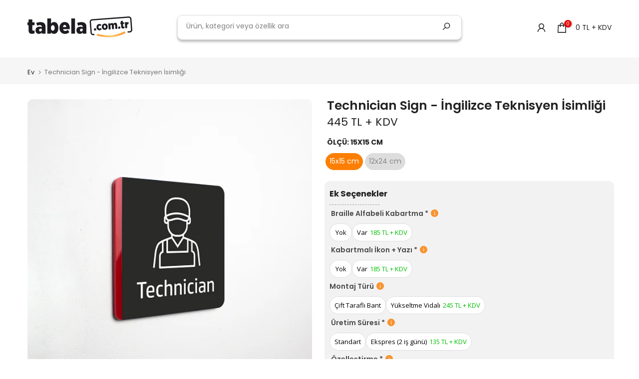

--- FILE ---
content_type: text/html; charset=utf-8
request_url: https://www.tabela.com.tr/products/technician-sign-ingilizce-teknisyen-levhasi
body_size: 64926
content:
<!doctype html><html class="t4sp-theme t4s-wrapper__full_width rtl_false swatch_color_style_2 pr_border_style_1 pr_img_effect_2 enable_eff_img1_true badge_shape_1 css_for_wis_app_true shadow_round_img_true t4s-header__categories is-remove-unavai-1 t4_compare_false t4s-cart-count-0 t4s-pr-ellipsis-false
 no-js" lang="tr">
  <head>
    <meta charset="utf-8">
    <meta http-equiv="X-UA-Compatible" content="IE=edge">
    <meta name="viewport" content="width=device-width, initial-scale=1, height=device-height, minimum-scale=1.0, maximum-scale=1.0">
    <meta name="theme-color" content="rgba(0,0,0,0)">
    <link rel="canonical" href="https://www.tabela.com.tr/products/technician-sign-ingilizce-teknisyen-levhasi">
    <link rel="preconnect" href="https://cdn.shopify.com" crossorigin><link rel="shortcut icon" type="image/png" href="//www.tabela.com.tr/cdn/shop/files/tabelacomtr-favicon-32x32.png?v=1697993411&width=32"><link rel="apple-touch-icon-precomposed" type="image/png" sizes="152x152" href="//www.tabela.com.tr/cdn/shop/files/tabela-favicon-150x150.png?v=1697993431&width=152"><title>Technician Sign - İngilizce Teknisyen İsimliği &ndash; Tabela.com.tr</title>
    <meta name="description" content="Technician Sign - İngilizce Teknisyen İsimliği Hakkında Tabela.com.tr tasarımcıları tarafından özel tasarlanan bu levha için çift katmanlı ön yüzeyi mat siyah bir malzeme kullanıldı. Levhanın solunda yer alan ince kırmızı çizgi tasarıma dinamik bir görünüm kazandırırken yarıçapı 5 mm olan köşenin yuvarlatılması görseld"><meta name="keywords" content="Technician Sign - İngilizce Teknisyen İsimliği, Tabela.com.tr, www.tabela.com.tr"/><meta name="author" content="TAPP Endüstriyel Reklam San. Tic. A.Ş.">

<meta property="og:site_name" content="Tabela.com.tr">
<meta property="og:url" content="https://www.tabela.com.tr/products/technician-sign-ingilizce-teknisyen-levhasi">
<meta property="og:title" content="Technician Sign - İngilizce Teknisyen İsimliği">
<meta property="og:type" content="product">
<meta property="og:description" content="Technician Sign - İngilizce Teknisyen İsimliği Hakkında Tabela.com.tr tasarımcıları tarafından özel tasarlanan bu levha için çift katmanlı ön yüzeyi mat siyah bir malzeme kullanıldı. Levhanın solunda yer alan ince kırmızı çizgi tasarıma dinamik bir görünüm kazandırırken yarıçapı 5 mm olan köşenin yuvarlatılması görseld"><meta property="og:image" content="http://www.tabela.com.tr/cdn/shop/products/Teknisyen-_C4_B0ngilizce-Levhas_C4_B1.png?v=1642759916">
  <meta property="og:image:secure_url" content="https://www.tabela.com.tr/cdn/shop/products/Teknisyen-_C4_B0ngilizce-Levhas_C4_B1.png?v=1642759916">
  <meta property="og:image:width" content="500">
  <meta property="og:image:height" content="500"><meta property="og:price:amount" content="445">
  <meta property="og:price:currency" content="TRY"><meta name="twitter:site" content="@tabelacomtr"><meta name="twitter:card" content="summary_large_image">
<meta name="twitter:title" content="Technician Sign - İngilizce Teknisyen İsimliği">
<meta name="twitter:description" content="Technician Sign - İngilizce Teknisyen İsimliği Hakkında Tabela.com.tr tasarımcıları tarafından özel tasarlanan bu levha için çift katmanlı ön yüzeyi mat siyah bir malzeme kullanıldı. Levhanın solunda yer alan ince kırmızı çizgi tasarıma dinamik bir görünüm kazandırırken yarıçapı 5 mm olan köşenin yuvarlatılması görseld"><script src="//www.tabela.com.tr/cdn/shop/t/13/assets/lazysizes.min.js?v=83289260111445824691682416148" async="async"></script>
    <script src="//www.tabela.com.tr/cdn/shop/t/13/assets/global.min.js?v=149104643999067994981682416147" defer="defer"></script>
    <script>window.performance && window.performance.mark && window.performance.mark('shopify.content_for_header.start');</script><meta name="google-site-verification" content="T8XP2D8nTv5Sh5b7Yng5oJtIpkoh0kin8WT2uVmAXAE">
<meta id="shopify-digital-wallet" name="shopify-digital-wallet" content="/59862384800/digital_wallets/dialog">
<link rel="alternate" type="application/json+oembed" href="https://www.tabela.com.tr/products/technician-sign-ingilizce-teknisyen-levhasi.oembed">
<script async="async" src="/checkouts/internal/preloads.js?locale=tr-TR"></script>
<script id="shopify-features" type="application/json">{"accessToken":"986edb7e06cd9db3ce20ac7fd7d9c722","betas":["rich-media-storefront-analytics"],"domain":"www.tabela.com.tr","predictiveSearch":true,"shopId":59862384800,"locale":"tr"}</script>
<script>var Shopify = Shopify || {};
Shopify.shop = "tabelacomtr.myshopify.com";
Shopify.locale = "tr";
Shopify.currency = {"active":"TRY","rate":"1.0"};
Shopify.country = "TR";
Shopify.theme = {"name":"Tabela.com.tr v2.0.0","id":131969679520,"schema_name":"Kalles","schema_version":"4.1.4","theme_store_id":null,"role":"main"};
Shopify.theme.handle = "null";
Shopify.theme.style = {"id":null,"handle":null};
Shopify.cdnHost = "www.tabela.com.tr/cdn";
Shopify.routes = Shopify.routes || {};
Shopify.routes.root = "/";</script>
<script type="module">!function(o){(o.Shopify=o.Shopify||{}).modules=!0}(window);</script>
<script>!function(o){function n(){var o=[];function n(){o.push(Array.prototype.slice.apply(arguments))}return n.q=o,n}var t=o.Shopify=o.Shopify||{};t.loadFeatures=n(),t.autoloadFeatures=n()}(window);</script>
<script id="shop-js-analytics" type="application/json">{"pageType":"product"}</script>
<script defer="defer" async type="module" src="//www.tabela.com.tr/cdn/shopifycloud/shop-js/modules/v2/client.init-shop-cart-sync_BC8vnVON.tr.esm.js"></script>
<script defer="defer" async type="module" src="//www.tabela.com.tr/cdn/shopifycloud/shop-js/modules/v2/chunk.common_D0BZeXbN.esm.js"></script>
<script defer="defer" async type="module" src="//www.tabela.com.tr/cdn/shopifycloud/shop-js/modules/v2/chunk.modal_DrtnNCDF.esm.js"></script>
<script type="module">
  await import("//www.tabela.com.tr/cdn/shopifycloud/shop-js/modules/v2/client.init-shop-cart-sync_BC8vnVON.tr.esm.js");
await import("//www.tabela.com.tr/cdn/shopifycloud/shop-js/modules/v2/chunk.common_D0BZeXbN.esm.js");
await import("//www.tabela.com.tr/cdn/shopifycloud/shop-js/modules/v2/chunk.modal_DrtnNCDF.esm.js");

  window.Shopify.SignInWithShop?.initShopCartSync?.({"fedCMEnabled":true,"windoidEnabled":true});

</script>
<script>(function() {
  var isLoaded = false;
  function asyncLoad() {
    if (isLoaded) return;
    isLoaded = true;
    var urls = ["https:\/\/loox.io\/widget\/VJbtL2NzCi\/loox.1643728184518.js?shop=tabelacomtr.myshopify.com","https:\/\/cdn.shopify.com\/s\/files\/1\/0598\/6238\/4800\/t\/2\/assets\/globo.options.init.js?v=1644061006\u0026shop=tabelacomtr.myshopify.com"];
    for (var i = 0; i < urls.length; i++) {
      var s = document.createElement('script');
      s.type = 'text/javascript';
      s.async = true;
      s.src = urls[i];
      var x = document.getElementsByTagName('script')[0];
      x.parentNode.insertBefore(s, x);
    }
  };
  if(window.attachEvent) {
    window.attachEvent('onload', asyncLoad);
  } else {
    window.addEventListener('load', asyncLoad, false);
  }
})();</script>
<script id="__st">var __st={"a":59862384800,"offset":10800,"reqid":"20f25a19-2771-4e4b-a7f1-a707ede7a4de-1769092701","pageurl":"www.tabela.com.tr\/products\/technician-sign-ingilizce-teknisyen-levhasi","u":"34178816d9f4","p":"product","rtyp":"product","rid":7224231493792};</script>
<script>window.ShopifyPaypalV4VisibilityTracking = true;</script>
<script id="captcha-bootstrap">!function(){'use strict';const t='contact',e='account',n='new_comment',o=[[t,t],['blogs',n],['comments',n],[t,'customer']],c=[[e,'customer_login'],[e,'guest_login'],[e,'recover_customer_password'],[e,'create_customer']],r=t=>t.map((([t,e])=>`form[action*='/${t}']:not([data-nocaptcha='true']) input[name='form_type'][value='${e}']`)).join(','),a=t=>()=>t?[...document.querySelectorAll(t)].map((t=>t.form)):[];function s(){const t=[...o],e=r(t);return a(e)}const i='password',u='form_key',d=['recaptcha-v3-token','g-recaptcha-response','h-captcha-response',i],f=()=>{try{return window.sessionStorage}catch{return}},m='__shopify_v',_=t=>t.elements[u];function p(t,e,n=!1){try{const o=window.sessionStorage,c=JSON.parse(o.getItem(e)),{data:r}=function(t){const{data:e,action:n}=t;return t[m]||n?{data:e,action:n}:{data:t,action:n}}(c);for(const[e,n]of Object.entries(r))t.elements[e]&&(t.elements[e].value=n);n&&o.removeItem(e)}catch(o){console.error('form repopulation failed',{error:o})}}const l='form_type',E='cptcha';function T(t){t.dataset[E]=!0}const w=window,h=w.document,L='Shopify',v='ce_forms',y='captcha';let A=!1;((t,e)=>{const n=(g='f06e6c50-85a8-45c8-87d0-21a2b65856fe',I='https://cdn.shopify.com/shopifycloud/storefront-forms-hcaptcha/ce_storefront_forms_captcha_hcaptcha.v1.5.2.iife.js',D={infoText:'hCaptcha ile korunuyor',privacyText:'Gizlilik',termsText:'Koşullar'},(t,e,n)=>{const o=w[L][v],c=o.bindForm;if(c)return c(t,g,e,D).then(n);var r;o.q.push([[t,g,e,D],n]),r=I,A||(h.body.append(Object.assign(h.createElement('script'),{id:'captcha-provider',async:!0,src:r})),A=!0)});var g,I,D;w[L]=w[L]||{},w[L][v]=w[L][v]||{},w[L][v].q=[],w[L][y]=w[L][y]||{},w[L][y].protect=function(t,e){n(t,void 0,e),T(t)},Object.freeze(w[L][y]),function(t,e,n,w,h,L){const[v,y,A,g]=function(t,e,n){const i=e?o:[],u=t?c:[],d=[...i,...u],f=r(d),m=r(i),_=r(d.filter((([t,e])=>n.includes(e))));return[a(f),a(m),a(_),s()]}(w,h,L),I=t=>{const e=t.target;return e instanceof HTMLFormElement?e:e&&e.form},D=t=>v().includes(t);t.addEventListener('submit',(t=>{const e=I(t);if(!e)return;const n=D(e)&&!e.dataset.hcaptchaBound&&!e.dataset.recaptchaBound,o=_(e),c=g().includes(e)&&(!o||!o.value);(n||c)&&t.preventDefault(),c&&!n&&(function(t){try{if(!f())return;!function(t){const e=f();if(!e)return;const n=_(t);if(!n)return;const o=n.value;o&&e.removeItem(o)}(t);const e=Array.from(Array(32),(()=>Math.random().toString(36)[2])).join('');!function(t,e){_(t)||t.append(Object.assign(document.createElement('input'),{type:'hidden',name:u})),t.elements[u].value=e}(t,e),function(t,e){const n=f();if(!n)return;const o=[...t.querySelectorAll(`input[type='${i}']`)].map((({name:t})=>t)),c=[...d,...o],r={};for(const[a,s]of new FormData(t).entries())c.includes(a)||(r[a]=s);n.setItem(e,JSON.stringify({[m]:1,action:t.action,data:r}))}(t,e)}catch(e){console.error('failed to persist form',e)}}(e),e.submit())}));const S=(t,e)=>{t&&!t.dataset[E]&&(n(t,e.some((e=>e===t))),T(t))};for(const o of['focusin','change'])t.addEventListener(o,(t=>{const e=I(t);D(e)&&S(e,y())}));const B=e.get('form_key'),M=e.get(l),P=B&&M;t.addEventListener('DOMContentLoaded',(()=>{const t=y();if(P)for(const e of t)e.elements[l].value===M&&p(e,B);[...new Set([...A(),...v().filter((t=>'true'===t.dataset.shopifyCaptcha))])].forEach((e=>S(e,t)))}))}(h,new URLSearchParams(w.location.search),n,t,e,['guest_login'])})(!0,!0)}();</script>
<script integrity="sha256-4kQ18oKyAcykRKYeNunJcIwy7WH5gtpwJnB7kiuLZ1E=" data-source-attribution="shopify.loadfeatures" defer="defer" src="//www.tabela.com.tr/cdn/shopifycloud/storefront/assets/storefront/load_feature-a0a9edcb.js" crossorigin="anonymous"></script>
<script data-source-attribution="shopify.dynamic_checkout.dynamic.init">var Shopify=Shopify||{};Shopify.PaymentButton=Shopify.PaymentButton||{isStorefrontPortableWallets:!0,init:function(){window.Shopify.PaymentButton.init=function(){};var t=document.createElement("script");t.src="https://www.tabela.com.tr/cdn/shopifycloud/portable-wallets/latest/portable-wallets.tr.js",t.type="module",document.head.appendChild(t)}};
</script>
<script data-source-attribution="shopify.dynamic_checkout.buyer_consent">
  function portableWalletsHideBuyerConsent(e){var t=document.getElementById("shopify-buyer-consent"),n=document.getElementById("shopify-subscription-policy-button");t&&n&&(t.classList.add("hidden"),t.setAttribute("aria-hidden","true"),n.removeEventListener("click",e))}function portableWalletsShowBuyerConsent(e){var t=document.getElementById("shopify-buyer-consent"),n=document.getElementById("shopify-subscription-policy-button");t&&n&&(t.classList.remove("hidden"),t.removeAttribute("aria-hidden"),n.addEventListener("click",e))}window.Shopify?.PaymentButton&&(window.Shopify.PaymentButton.hideBuyerConsent=portableWalletsHideBuyerConsent,window.Shopify.PaymentButton.showBuyerConsent=portableWalletsShowBuyerConsent);
</script>
<script data-source-attribution="shopify.dynamic_checkout.cart.bootstrap">document.addEventListener("DOMContentLoaded",(function(){function t(){return document.querySelector("shopify-accelerated-checkout-cart, shopify-accelerated-checkout")}if(t())Shopify.PaymentButton.init();else{new MutationObserver((function(e,n){t()&&(Shopify.PaymentButton.init(),n.disconnect())})).observe(document.body,{childList:!0,subtree:!0})}}));
</script>

<script>window.performance && window.performance.mark && window.performance.mark('shopify.content_for_header.end');</script>
<link rel="preconnect" href="https://fonts.googleapis.com">
    <link rel="preconnect" href="https://fonts.gstatic.com" crossorigin><link rel="stylesheet" href="https://fonts.googleapis.com/css?family=Poppins:300,300i,400,400i,500,500i,600,600i,700,700i,800,800i|poppins:300,300i,400,400i,500,500i,600,600i,700,700i,800,800i&display=swap" media="print" onload="this.media='all'"><link href="//www.tabela.com.tr/cdn/shop/t/13/assets/base.css?v=20722980916610809571682416146" rel="stylesheet" type="text/css" media="all" /><style data-shopify>:root {
        
         /* CSS Variables */
        --wrapper-mw      : 1420px;
        --font-family-1   : Poppins;
        --font-family-2   : Poppins;
        --font-family-3   : poppins;
        --font-body-family   : Poppins;
        --font-heading-family: Poppins;
       
        
        --t4s-success-color       : #428445;
        --t4s-success-color-rgb   : 66, 132, 69;
        --t4s-warning-color       : #e0b252;
        --t4s-warning-color-rgb   : 224, 178, 82;
        --t4s-error-color         : #EB001B;
        --t4s-error-color-rgb     : 235, 0, 27;
        --t4s-light-color         : #ffffff;
        --t4s-dark-color          : #222222;
        --t4s-highlight-color     : #ec0101;
        --t4s-tooltip-background  : #383838;
        --t4s-tooltip-color       : #fff;
        --primary-sw-color        : #fc7f03;
        --primary-sw-color-rgb    : 252, 127, 3;
        --border-sw-color         : #dddddd;
        --secondary-sw-color      : #878787;
        --primary-price-color     : #ec0101;
        --secondary-price-color   : #878787;
        
        --t4s-body-background     : #fff;
        --text-color              : #696969;
        --text-color-rgb          : 105, 105, 105;
        --heading-color           : #222222;
        --accent-color            : #fc7f03;
        --accent-color-rgb        : 252, 127, 3;
        --accent-color-darken     : #b05902;
        --accent-color-hover      : var(--accent-color-darken);
        --secondary-color         : #222;
        --secondary-color-rgb     : 34, 34, 34;
        --link-color              : #878787;
        --link-color-hover        : #fc7f03;
        --border-color            : #dddddd;
        --border-color-rgb        : 221, 221, 221;
        --border-primary-color    : #333;
        --button-background       : #222;
        --button-color            : #fff;
        --button-background-hover : #fc7f03;
        --button-color-hover      : #fff;

        --sale-badge-background    : #ff4e00;
        --sale-badge-color         : #fff;
        --new-badge-background     : #fc7f03;
        --new-badge-color          : #fff;
        --preorder-badge-background: #0774d7;
        --preorder-badge-color     : #fff;
        --soldout-badge-background : #999999;
        --soldout-badge-color      : #fff;
        --custom-badge-background  : #00A500;
        --custom-badge-color       : #fff;/* Shopify related variables */
        --payment-terms-background-color: ;
        
        --lz-background: #f5f5f5;
        --lz-img: url("//www.tabela.com.tr/cdn/shop/t/13/assets/t4s_loader.svg?v=137624655845087229981682417687");}

    html {
      font-size: 62.5%;
      height: 100%;
    }

    body {
      margin: 0;
      overflow-x: hidden;
      font-size:14px;
      letter-spacing: 0px;
      color: var(--text-color);
      font-family: var(--font-body-family);
      line-height: 1.7;
      font-weight: 400;
      -webkit-font-smoothing: auto;
      -moz-osx-font-smoothing: auto;
    }
    /*
    @media screen and (min-width: 750px) {
      body {
        font-size: 1.6rem;
      }
    }
    */

    h1, h2, h3, h4, h5, h6, .t4s_as_title {
      color: var(--heading-color);
      font-family: var(--font-heading-family);
      line-height: 1.4;
      font-weight: 600;
      letter-spacing: 0px;
    }
    h1 { font-size: 37px }
    h2 { font-size: 29px }
    h3 { font-size: 23px }
    h4 { font-size: 18px }
    h5 { font-size: 17px }
    h6 { font-size: 15.5px }
    a,.t4s_as_link {
      /* font-family: var(--font-link-family); */
      color: var(--link-color);
    }
    a:hover,.t4s_as_link:hover {
      color: var(--link-color-hover);
    }
    button,
    input,
    optgroup,
    select,
    textarea {
      border-color: var(--border-color);
    }
    .t4s_as_button,
    button,
    input[type="button"]:not(.t4s-btn),
    input[type="reset"],
    input[type="submit"]:not(.t4s-btn) {
      font-family: var(--font-button-family);
      color: var(--button-color);
      background-color: var(--button-background);
      border-color: var(--button-background);
    }
    .t4s_as_button:hover,
    button:hover,
    input[type="button"]:not(.t4s-btn):hover, 
    input[type="reset"]:hover,
    input[type="submit"]:not(.t4s-btn):hover  {
      color: var(--button-color-hover);
      background-color: var(--button-background-hover);
      border-color: var(--button-background-hover);
    }
    
    .t4s-cp,.t4s-color-accent { color : var(--accent-color) }.t4s-ct,.t4s-color-text { color : var(--text-color) }.t4s-ch,.t4ss-color-heading { color : var(--heading-color) }.t4s-csecondary { color : var(--secondary-color) }
    
    .t4s-fnt-fm-1 {
      font-family: var(--font-family-1) !important;
    }
    .t4s-fnt-fm-2 {
      font-family: var(--font-family-2) !important;
    }
    .t4s-fnt-fm-3 {
      font-family: var(--font-family-3) !important;
    }
    .t4s-cr {
        color: var(--t4s-highlight-color);
    }
    .t4s-price__sale { color: var(--primary-price-color); }.t4s-fix-overflow.t4s-row { max-width: 100vw;margin-left: auto;margin-right: auto;}.lazyloadt4s-opt {opacity: 1 !important;transition: opacity 0s, transform 1s !important;}.t4s-d-block {display: block;}.t4s-d-none {display: none;}@media (min-width: 768px) {.t4s-d-md-block {display: block;}.t4s-d-md-none {display: none;}}@media (min-width: 1025px) {.t4s-d-lg-block {display: block;}.t4s-d-lg-none {display: none;}}</style><script>
 const t4sXMLHttpRequest = window.XMLHttpRequest, documentElementT4s = document.documentElement; documentElementT4s.className = documentElementT4s.className.replace('no-js', 'js');function loadImageT4s(_this) { _this.classList.add('lazyloadt4sed')};(function() { const matchMediaHoverT4s = (window.matchMedia('(-moz-touch-enabled: 1), (hover: none)')).matches; documentElementT4s.className += ((window.CSS && window.CSS.supports('(position: sticky) or (position: -webkit-sticky)')) ? ' t4sp-sticky' : ' t4sp-no-sticky'); documentElementT4s.className += matchMediaHoverT4s ? ' t4sp-no-hover' : ' t4sp-hover'; window.onpageshow = function() { if (performance.navigation.type === 2) {document.dispatchEvent(new CustomEvent('cart:refresh'))} }; if (!matchMediaHoverT4s && window.width > 1024) { document.addEventListener('mousemove', function(evt) { documentElementT4s.classList.replace('t4sp-no-hover','t4sp-hover'); document.dispatchEvent(new CustomEvent('theme:hover')); }, {once : true} ); } }());</script><script>var loox_global_hash = '1769091472070';</script><script>var loox_pop_active = true;var loox_pop_display = {"home_page":true,"product_page":true,"cart_page":true,"other_pages":true};</script><style>.loox-reviews-default { max-width: 1200px; margin: 0 auto; }.loox-rating .loox-icon { color:#ff8000; }
:root { --lxs-rating-icon-color: #ff8000; }</style>



    
<!-- BEGIN app block: shopify://apps/seo-on-blog/blocks/avada-seoon-setting/a45c3e67-be9f-4255-a194-b255a24f37c9 --><!-- BEGIN app snippet: avada-seoon-robot --><!-- Avada SEOOn Robot -->





<!-- END app snippet -->
<!-- BEGIN app snippet: avada-seoon-social --><!-- Avada SEOOn Social -->



<!-- END app snippet -->
<!-- BEGIN app snippet: avada-seoon-gsd --><!-- END app snippet -->
<!-- BEGIN app snippet: avada-seoon-custom-css --> <!-- END app snippet -->
<!-- BEGIN app snippet: avada-seoon-faqs-gsd -->

<!-- END app snippet -->
<!-- BEGIN app snippet: avada-seoon-page-tag --><!-- Avada SEOOn Page Tag -->
<!-- BEGIN app snippet: avada-seoon-robot --><!-- Avada SEOOn Robot -->





<!-- END app snippet -->

<link href="//cdn.shopify.com/extensions/019b2f73-0fda-7492-9f0c-984659b366db/seoon-blog-107/assets/page-tag.css" rel="stylesheet" type="text/css" media="all" />
<!-- END Avada SEOOn Page Tag -->
<!-- END app snippet -->
<!-- BEGIN app snippet: avada-seoon-recipe-gsd -->

<!-- END app snippet -->
<!-- BEGIN app snippet: avada-seoon-protect-content --><!-- Avada SEOOn Protect Content --><!--End Avada SEOOn Protect Content -->
<!-- END app snippet -->

<!-- END app block --><script src="https://cdn.shopify.com/extensions/019b92df-1966-750c-943d-a8ced4b05ac2/option-cli3-369/assets/gpomain.js" type="text/javascript" defer="defer"></script>
<link href="https://cdn.shopify.com/extensions/019b2f73-0fda-7492-9f0c-984659b366db/seoon-blog-107/assets/style-dynamic-product.css" rel="stylesheet" type="text/css" media="all">
<script src="https://cdn.shopify.com/extensions/019bda3a-2c4a-736e-86e2-2d7eec89e258/dealeasy-202/assets/lb-dealeasy.js" type="text/javascript" defer="defer"></script>
<link href="https://monorail-edge.shopifysvc.com" rel="dns-prefetch">
<script>(function(){if ("sendBeacon" in navigator && "performance" in window) {try {var session_token_from_headers = performance.getEntriesByType('navigation')[0].serverTiming.find(x => x.name == '_s').description;} catch {var session_token_from_headers = undefined;}var session_cookie_matches = document.cookie.match(/_shopify_s=([^;]*)/);var session_token_from_cookie = session_cookie_matches && session_cookie_matches.length === 2 ? session_cookie_matches[1] : "";var session_token = session_token_from_headers || session_token_from_cookie || "";function handle_abandonment_event(e) {var entries = performance.getEntries().filter(function(entry) {return /monorail-edge.shopifysvc.com/.test(entry.name);});if (!window.abandonment_tracked && entries.length === 0) {window.abandonment_tracked = true;var currentMs = Date.now();var navigation_start = performance.timing.navigationStart;var payload = {shop_id: 59862384800,url: window.location.href,navigation_start,duration: currentMs - navigation_start,session_token,page_type: "product"};window.navigator.sendBeacon("https://monorail-edge.shopifysvc.com/v1/produce", JSON.stringify({schema_id: "online_store_buyer_site_abandonment/1.1",payload: payload,metadata: {event_created_at_ms: currentMs,event_sent_at_ms: currentMs}}));}}window.addEventListener('pagehide', handle_abandonment_event);}}());</script>
<script id="web-pixels-manager-setup">(function e(e,d,r,n,o){if(void 0===o&&(o={}),!Boolean(null===(a=null===(i=window.Shopify)||void 0===i?void 0:i.analytics)||void 0===a?void 0:a.replayQueue)){var i,a;window.Shopify=window.Shopify||{};var t=window.Shopify;t.analytics=t.analytics||{};var s=t.analytics;s.replayQueue=[],s.publish=function(e,d,r){return s.replayQueue.push([e,d,r]),!0};try{self.performance.mark("wpm:start")}catch(e){}var l=function(){var e={modern:/Edge?\/(1{2}[4-9]|1[2-9]\d|[2-9]\d{2}|\d{4,})\.\d+(\.\d+|)|Firefox\/(1{2}[4-9]|1[2-9]\d|[2-9]\d{2}|\d{4,})\.\d+(\.\d+|)|Chrom(ium|e)\/(9{2}|\d{3,})\.\d+(\.\d+|)|(Maci|X1{2}).+ Version\/(15\.\d+|(1[6-9]|[2-9]\d|\d{3,})\.\d+)([,.]\d+|)( \(\w+\)|)( Mobile\/\w+|) Safari\/|Chrome.+OPR\/(9{2}|\d{3,})\.\d+\.\d+|(CPU[ +]OS|iPhone[ +]OS|CPU[ +]iPhone|CPU IPhone OS|CPU iPad OS)[ +]+(15[._]\d+|(1[6-9]|[2-9]\d|\d{3,})[._]\d+)([._]\d+|)|Android:?[ /-](13[3-9]|1[4-9]\d|[2-9]\d{2}|\d{4,})(\.\d+|)(\.\d+|)|Android.+Firefox\/(13[5-9]|1[4-9]\d|[2-9]\d{2}|\d{4,})\.\d+(\.\d+|)|Android.+Chrom(ium|e)\/(13[3-9]|1[4-9]\d|[2-9]\d{2}|\d{4,})\.\d+(\.\d+|)|SamsungBrowser\/([2-9]\d|\d{3,})\.\d+/,legacy:/Edge?\/(1[6-9]|[2-9]\d|\d{3,})\.\d+(\.\d+|)|Firefox\/(5[4-9]|[6-9]\d|\d{3,})\.\d+(\.\d+|)|Chrom(ium|e)\/(5[1-9]|[6-9]\d|\d{3,})\.\d+(\.\d+|)([\d.]+$|.*Safari\/(?![\d.]+ Edge\/[\d.]+$))|(Maci|X1{2}).+ Version\/(10\.\d+|(1[1-9]|[2-9]\d|\d{3,})\.\d+)([,.]\d+|)( \(\w+\)|)( Mobile\/\w+|) Safari\/|Chrome.+OPR\/(3[89]|[4-9]\d|\d{3,})\.\d+\.\d+|(CPU[ +]OS|iPhone[ +]OS|CPU[ +]iPhone|CPU IPhone OS|CPU iPad OS)[ +]+(10[._]\d+|(1[1-9]|[2-9]\d|\d{3,})[._]\d+)([._]\d+|)|Android:?[ /-](13[3-9]|1[4-9]\d|[2-9]\d{2}|\d{4,})(\.\d+|)(\.\d+|)|Mobile Safari.+OPR\/([89]\d|\d{3,})\.\d+\.\d+|Android.+Firefox\/(13[5-9]|1[4-9]\d|[2-9]\d{2}|\d{4,})\.\d+(\.\d+|)|Android.+Chrom(ium|e)\/(13[3-9]|1[4-9]\d|[2-9]\d{2}|\d{4,})\.\d+(\.\d+|)|Android.+(UC? ?Browser|UCWEB|U3)[ /]?(15\.([5-9]|\d{2,})|(1[6-9]|[2-9]\d|\d{3,})\.\d+)\.\d+|SamsungBrowser\/(5\.\d+|([6-9]|\d{2,})\.\d+)|Android.+MQ{2}Browser\/(14(\.(9|\d{2,})|)|(1[5-9]|[2-9]\d|\d{3,})(\.\d+|))(\.\d+|)|K[Aa][Ii]OS\/(3\.\d+|([4-9]|\d{2,})\.\d+)(\.\d+|)/},d=e.modern,r=e.legacy,n=navigator.userAgent;return n.match(d)?"modern":n.match(r)?"legacy":"unknown"}(),u="modern"===l?"modern":"legacy",c=(null!=n?n:{modern:"",legacy:""})[u],f=function(e){return[e.baseUrl,"/wpm","/b",e.hashVersion,"modern"===e.buildTarget?"m":"l",".js"].join("")}({baseUrl:d,hashVersion:r,buildTarget:u}),m=function(e){var d=e.version,r=e.bundleTarget,n=e.surface,o=e.pageUrl,i=e.monorailEndpoint;return{emit:function(e){var a=e.status,t=e.errorMsg,s=(new Date).getTime(),l=JSON.stringify({metadata:{event_sent_at_ms:s},events:[{schema_id:"web_pixels_manager_load/3.1",payload:{version:d,bundle_target:r,page_url:o,status:a,surface:n,error_msg:t},metadata:{event_created_at_ms:s}}]});if(!i)return console&&console.warn&&console.warn("[Web Pixels Manager] No Monorail endpoint provided, skipping logging."),!1;try{return self.navigator.sendBeacon.bind(self.navigator)(i,l)}catch(e){}var u=new XMLHttpRequest;try{return u.open("POST",i,!0),u.setRequestHeader("Content-Type","text/plain"),u.send(l),!0}catch(e){return console&&console.warn&&console.warn("[Web Pixels Manager] Got an unhandled error while logging to Monorail."),!1}}}}({version:r,bundleTarget:l,surface:e.surface,pageUrl:self.location.href,monorailEndpoint:e.monorailEndpoint});try{o.browserTarget=l,function(e){var d=e.src,r=e.async,n=void 0===r||r,o=e.onload,i=e.onerror,a=e.sri,t=e.scriptDataAttributes,s=void 0===t?{}:t,l=document.createElement("script"),u=document.querySelector("head"),c=document.querySelector("body");if(l.async=n,l.src=d,a&&(l.integrity=a,l.crossOrigin="anonymous"),s)for(var f in s)if(Object.prototype.hasOwnProperty.call(s,f))try{l.dataset[f]=s[f]}catch(e){}if(o&&l.addEventListener("load",o),i&&l.addEventListener("error",i),u)u.appendChild(l);else{if(!c)throw new Error("Did not find a head or body element to append the script");c.appendChild(l)}}({src:f,async:!0,onload:function(){if(!function(){var e,d;return Boolean(null===(d=null===(e=window.Shopify)||void 0===e?void 0:e.analytics)||void 0===d?void 0:d.initialized)}()){var d=window.webPixelsManager.init(e)||void 0;if(d){var r=window.Shopify.analytics;r.replayQueue.forEach((function(e){var r=e[0],n=e[1],o=e[2];d.publishCustomEvent(r,n,o)})),r.replayQueue=[],r.publish=d.publishCustomEvent,r.visitor=d.visitor,r.initialized=!0}}},onerror:function(){return m.emit({status:"failed",errorMsg:"".concat(f," has failed to load")})},sri:function(e){var d=/^sha384-[A-Za-z0-9+/=]+$/;return"string"==typeof e&&d.test(e)}(c)?c:"",scriptDataAttributes:o}),m.emit({status:"loading"})}catch(e){m.emit({status:"failed",errorMsg:(null==e?void 0:e.message)||"Unknown error"})}}})({shopId: 59862384800,storefrontBaseUrl: "https://www.tabela.com.tr",extensionsBaseUrl: "https://extensions.shopifycdn.com/cdn/shopifycloud/web-pixels-manager",monorailEndpoint: "https://monorail-edge.shopifysvc.com/unstable/produce_batch",surface: "storefront-renderer",enabledBetaFlags: ["2dca8a86"],webPixelsConfigList: [{"id":"615776416","configuration":"{\"config\":\"{\\\"pixel_id\\\":\\\"G-502KKVV2XE\\\",\\\"target_country\\\":\\\"TR\\\",\\\"gtag_events\\\":[{\\\"type\\\":\\\"search\\\",\\\"action_label\\\":[\\\"G-502KKVV2XE\\\",\\\"AW-10996207568\\\/qFVzCKCw8ugYENCfs_so\\\"]},{\\\"type\\\":\\\"begin_checkout\\\",\\\"action_label\\\":[\\\"G-502KKVV2XE\\\",\\\"AW-10996207568\\\/je5KCKaw8ugYENCfs_so\\\"]},{\\\"type\\\":\\\"view_item\\\",\\\"action_label\\\":[\\\"G-502KKVV2XE\\\",\\\"AW-10996207568\\\/bUAeCJ2w8ugYENCfs_so\\\",\\\"MC-5J15SQ42P9\\\"]},{\\\"type\\\":\\\"purchase\\\",\\\"action_label\\\":[\\\"G-502KKVV2XE\\\",\\\"AW-10996207568\\\/t9cUCJew8ugYENCfs_so\\\",\\\"MC-5J15SQ42P9\\\"]},{\\\"type\\\":\\\"page_view\\\",\\\"action_label\\\":[\\\"G-502KKVV2XE\\\",\\\"AW-10996207568\\\/o251CJqw8ugYENCfs_so\\\",\\\"MC-5J15SQ42P9\\\"]},{\\\"type\\\":\\\"add_payment_info\\\",\\\"action_label\\\":[\\\"G-502KKVV2XE\\\",\\\"AW-10996207568\\\/mpOFCKmw8ugYENCfs_so\\\"]},{\\\"type\\\":\\\"add_to_cart\\\",\\\"action_label\\\":[\\\"G-502KKVV2XE\\\",\\\"AW-10996207568\\\/jPWACKOw8ugYENCfs_so\\\"]}],\\\"enable_monitoring_mode\\\":false}\"}","eventPayloadVersion":"v1","runtimeContext":"OPEN","scriptVersion":"b2a88bafab3e21179ed38636efcd8a93","type":"APP","apiClientId":1780363,"privacyPurposes":[],"dataSharingAdjustments":{"protectedCustomerApprovalScopes":["read_customer_address","read_customer_email","read_customer_name","read_customer_personal_data","read_customer_phone"]}},{"id":"281673888","configuration":"{\"pixel_id\":\"700350547052402\",\"pixel_type\":\"facebook_pixel\",\"metaapp_system_user_token\":\"-\"}","eventPayloadVersion":"v1","runtimeContext":"OPEN","scriptVersion":"ca16bc87fe92b6042fbaa3acc2fbdaa6","type":"APP","apiClientId":2329312,"privacyPurposes":["ANALYTICS","MARKETING","SALE_OF_DATA"],"dataSharingAdjustments":{"protectedCustomerApprovalScopes":["read_customer_address","read_customer_email","read_customer_name","read_customer_personal_data","read_customer_phone"]}},{"id":"184680608","configuration":"{\"apiUrl\":\"tabelacomtr.jaka.app\"}","eventPayloadVersion":"v1","runtimeContext":"STRICT","scriptVersion":"2ff03993c0fd075a33224abe15d882cf","type":"APP","apiClientId":23739793409,"privacyPurposes":[],"dataSharingAdjustments":{"protectedCustomerApprovalScopes":["read_customer_address","read_customer_email","read_customer_name","read_customer_personal_data","read_customer_phone"]}},{"id":"105021600","eventPayloadVersion":"v1","runtimeContext":"LAX","scriptVersion":"1","type":"CUSTOM","privacyPurposes":["ANALYTICS"],"name":"Google Analytics tag (migrated)"},{"id":"shopify-app-pixel","configuration":"{}","eventPayloadVersion":"v1","runtimeContext":"STRICT","scriptVersion":"0450","apiClientId":"shopify-pixel","type":"APP","privacyPurposes":["ANALYTICS","MARKETING"]},{"id":"shopify-custom-pixel","eventPayloadVersion":"v1","runtimeContext":"LAX","scriptVersion":"0450","apiClientId":"shopify-pixel","type":"CUSTOM","privacyPurposes":["ANALYTICS","MARKETING"]}],isMerchantRequest: false,initData: {"shop":{"name":"Tabela.com.tr","paymentSettings":{"currencyCode":"TRY"},"myshopifyDomain":"tabelacomtr.myshopify.com","countryCode":"TR","storefrontUrl":"https:\/\/www.tabela.com.tr"},"customer":null,"cart":null,"checkout":null,"productVariants":[{"price":{"amount":445.0,"currencyCode":"TRY"},"product":{"title":"Technician Sign - İngilizce Teknisyen İsimliği","vendor":"TabelaComTr","id":"7224231493792","untranslatedTitle":"Technician Sign - İngilizce Teknisyen İsimliği","url":"\/products\/technician-sign-ingilizce-teknisyen-levhasi","type":""},"id":"41640266891424","image":{"src":"\/\/www.tabela.com.tr\/cdn\/shop\/products\/Teknisyen-_C4_B0ngilizce-Levhas_C4_B1.png?v=1642759916"},"sku":"01.03.0019","title":"15x15 cm","untranslatedTitle":"15x15 cm"},{"price":{"amount":685.0,"currencyCode":"TRY"},"product":{"title":"Technician Sign - İngilizce Teknisyen İsimliği","vendor":"TabelaComTr","id":"7224231493792","untranslatedTitle":"Technician Sign - İngilizce Teknisyen İsimliği","url":"\/products\/technician-sign-ingilizce-teknisyen-levhasi","type":""},"id":"41640266989728","image":{"src":"\/\/www.tabela.com.tr\/cdn\/shop\/products\/Teknisyen-_C4_B0ngilizce-Levhas_C4_B1.png?v=1642759916"},"sku":"01.03.0019","title":"12x24 cm","untranslatedTitle":"12x24 cm"}],"purchasingCompany":null},},"https://www.tabela.com.tr/cdn","fcfee988w5aeb613cpc8e4bc33m6693e112",{"modern":"","legacy":""},{"shopId":"59862384800","storefrontBaseUrl":"https:\/\/www.tabela.com.tr","extensionBaseUrl":"https:\/\/extensions.shopifycdn.com\/cdn\/shopifycloud\/web-pixels-manager","surface":"storefront-renderer","enabledBetaFlags":"[\"2dca8a86\"]","isMerchantRequest":"false","hashVersion":"fcfee988w5aeb613cpc8e4bc33m6693e112","publish":"custom","events":"[[\"page_viewed\",{}],[\"product_viewed\",{\"productVariant\":{\"price\":{\"amount\":445.0,\"currencyCode\":\"TRY\"},\"product\":{\"title\":\"Technician Sign - İngilizce Teknisyen İsimliği\",\"vendor\":\"TabelaComTr\",\"id\":\"7224231493792\",\"untranslatedTitle\":\"Technician Sign - İngilizce Teknisyen İsimliği\",\"url\":\"\/products\/technician-sign-ingilizce-teknisyen-levhasi\",\"type\":\"\"},\"id\":\"41640266891424\",\"image\":{\"src\":\"\/\/www.tabela.com.tr\/cdn\/shop\/products\/Teknisyen-_C4_B0ngilizce-Levhas_C4_B1.png?v=1642759916\"},\"sku\":\"01.03.0019\",\"title\":\"15x15 cm\",\"untranslatedTitle\":\"15x15 cm\"}}]]"});</script><script>
  window.ShopifyAnalytics = window.ShopifyAnalytics || {};
  window.ShopifyAnalytics.meta = window.ShopifyAnalytics.meta || {};
  window.ShopifyAnalytics.meta.currency = 'TRY';
  var meta = {"product":{"id":7224231493792,"gid":"gid:\/\/shopify\/Product\/7224231493792","vendor":"TabelaComTr","type":"","handle":"technician-sign-ingilizce-teknisyen-levhasi","variants":[{"id":41640266891424,"price":44500,"name":"Technician Sign - İngilizce Teknisyen İsimliği - 15x15 cm","public_title":"15x15 cm","sku":"01.03.0019"},{"id":41640266989728,"price":68500,"name":"Technician Sign - İngilizce Teknisyen İsimliği - 12x24 cm","public_title":"12x24 cm","sku":"01.03.0019"}],"remote":false},"page":{"pageType":"product","resourceType":"product","resourceId":7224231493792,"requestId":"20f25a19-2771-4e4b-a7f1-a707ede7a4de-1769092701"}};
  for (var attr in meta) {
    window.ShopifyAnalytics.meta[attr] = meta[attr];
  }
</script>
<script class="analytics">
  (function () {
    var customDocumentWrite = function(content) {
      var jquery = null;

      if (window.jQuery) {
        jquery = window.jQuery;
      } else if (window.Checkout && window.Checkout.$) {
        jquery = window.Checkout.$;
      }

      if (jquery) {
        jquery('body').append(content);
      }
    };

    var hasLoggedConversion = function(token) {
      if (token) {
        return document.cookie.indexOf('loggedConversion=' + token) !== -1;
      }
      return false;
    }

    var setCookieIfConversion = function(token) {
      if (token) {
        var twoMonthsFromNow = new Date(Date.now());
        twoMonthsFromNow.setMonth(twoMonthsFromNow.getMonth() + 2);

        document.cookie = 'loggedConversion=' + token + '; expires=' + twoMonthsFromNow;
      }
    }

    var trekkie = window.ShopifyAnalytics.lib = window.trekkie = window.trekkie || [];
    if (trekkie.integrations) {
      return;
    }
    trekkie.methods = [
      'identify',
      'page',
      'ready',
      'track',
      'trackForm',
      'trackLink'
    ];
    trekkie.factory = function(method) {
      return function() {
        var args = Array.prototype.slice.call(arguments);
        args.unshift(method);
        trekkie.push(args);
        return trekkie;
      };
    };
    for (var i = 0; i < trekkie.methods.length; i++) {
      var key = trekkie.methods[i];
      trekkie[key] = trekkie.factory(key);
    }
    trekkie.load = function(config) {
      trekkie.config = config || {};
      trekkie.config.initialDocumentCookie = document.cookie;
      var first = document.getElementsByTagName('script')[0];
      var script = document.createElement('script');
      script.type = 'text/javascript';
      script.onerror = function(e) {
        var scriptFallback = document.createElement('script');
        scriptFallback.type = 'text/javascript';
        scriptFallback.onerror = function(error) {
                var Monorail = {
      produce: function produce(monorailDomain, schemaId, payload) {
        var currentMs = new Date().getTime();
        var event = {
          schema_id: schemaId,
          payload: payload,
          metadata: {
            event_created_at_ms: currentMs,
            event_sent_at_ms: currentMs
          }
        };
        return Monorail.sendRequest("https://" + monorailDomain + "/v1/produce", JSON.stringify(event));
      },
      sendRequest: function sendRequest(endpointUrl, payload) {
        // Try the sendBeacon API
        if (window && window.navigator && typeof window.navigator.sendBeacon === 'function' && typeof window.Blob === 'function' && !Monorail.isIos12()) {
          var blobData = new window.Blob([payload], {
            type: 'text/plain'
          });

          if (window.navigator.sendBeacon(endpointUrl, blobData)) {
            return true;
          } // sendBeacon was not successful

        } // XHR beacon

        var xhr = new XMLHttpRequest();

        try {
          xhr.open('POST', endpointUrl);
          xhr.setRequestHeader('Content-Type', 'text/plain');
          xhr.send(payload);
        } catch (e) {
          console.log(e);
        }

        return false;
      },
      isIos12: function isIos12() {
        return window.navigator.userAgent.lastIndexOf('iPhone; CPU iPhone OS 12_') !== -1 || window.navigator.userAgent.lastIndexOf('iPad; CPU OS 12_') !== -1;
      }
    };
    Monorail.produce('monorail-edge.shopifysvc.com',
      'trekkie_storefront_load_errors/1.1',
      {shop_id: 59862384800,
      theme_id: 131969679520,
      app_name: "storefront",
      context_url: window.location.href,
      source_url: "//www.tabela.com.tr/cdn/s/trekkie.storefront.1bbfab421998800ff09850b62e84b8915387986d.min.js"});

        };
        scriptFallback.async = true;
        scriptFallback.src = '//www.tabela.com.tr/cdn/s/trekkie.storefront.1bbfab421998800ff09850b62e84b8915387986d.min.js';
        first.parentNode.insertBefore(scriptFallback, first);
      };
      script.async = true;
      script.src = '//www.tabela.com.tr/cdn/s/trekkie.storefront.1bbfab421998800ff09850b62e84b8915387986d.min.js';
      first.parentNode.insertBefore(script, first);
    };
    trekkie.load(
      {"Trekkie":{"appName":"storefront","development":false,"defaultAttributes":{"shopId":59862384800,"isMerchantRequest":null,"themeId":131969679520,"themeCityHash":"11456910814828897771","contentLanguage":"tr","currency":"TRY","eventMetadataId":"403a3c17-fe5b-44dd-af41-264df9aa9ca5"},"isServerSideCookieWritingEnabled":true,"monorailRegion":"shop_domain","enabledBetaFlags":["65f19447"]},"Session Attribution":{},"S2S":{"facebookCapiEnabled":true,"source":"trekkie-storefront-renderer","apiClientId":580111}}
    );

    var loaded = false;
    trekkie.ready(function() {
      if (loaded) return;
      loaded = true;

      window.ShopifyAnalytics.lib = window.trekkie;

      var originalDocumentWrite = document.write;
      document.write = customDocumentWrite;
      try { window.ShopifyAnalytics.merchantGoogleAnalytics.call(this); } catch(error) {};
      document.write = originalDocumentWrite;

      window.ShopifyAnalytics.lib.page(null,{"pageType":"product","resourceType":"product","resourceId":7224231493792,"requestId":"20f25a19-2771-4e4b-a7f1-a707ede7a4de-1769092701","shopifyEmitted":true});

      var match = window.location.pathname.match(/checkouts\/(.+)\/(thank_you|post_purchase)/)
      var token = match? match[1]: undefined;
      if (!hasLoggedConversion(token)) {
        setCookieIfConversion(token);
        window.ShopifyAnalytics.lib.track("Viewed Product",{"currency":"TRY","variantId":41640266891424,"productId":7224231493792,"productGid":"gid:\/\/shopify\/Product\/7224231493792","name":"Technician Sign - İngilizce Teknisyen İsimliği - 15x15 cm","price":"445.00","sku":"01.03.0019","brand":"TabelaComTr","variant":"15x15 cm","category":"","nonInteraction":true,"remote":false},undefined,undefined,{"shopifyEmitted":true});
      window.ShopifyAnalytics.lib.track("monorail:\/\/trekkie_storefront_viewed_product\/1.1",{"currency":"TRY","variantId":41640266891424,"productId":7224231493792,"productGid":"gid:\/\/shopify\/Product\/7224231493792","name":"Technician Sign - İngilizce Teknisyen İsimliği - 15x15 cm","price":"445.00","sku":"01.03.0019","brand":"TabelaComTr","variant":"15x15 cm","category":"","nonInteraction":true,"remote":false,"referer":"https:\/\/www.tabela.com.tr\/products\/technician-sign-ingilizce-teknisyen-levhasi"});
      }
    });


        var eventsListenerScript = document.createElement('script');
        eventsListenerScript.async = true;
        eventsListenerScript.src = "//www.tabela.com.tr/cdn/shopifycloud/storefront/assets/shop_events_listener-3da45d37.js";
        document.getElementsByTagName('head')[0].appendChild(eventsListenerScript);

})();</script>
  <script>
  if (!window.ga || (window.ga && typeof window.ga !== 'function')) {
    window.ga = function ga() {
      (window.ga.q = window.ga.q || []).push(arguments);
      if (window.Shopify && window.Shopify.analytics && typeof window.Shopify.analytics.publish === 'function') {
        window.Shopify.analytics.publish("ga_stub_called", {}, {sendTo: "google_osp_migration"});
      }
      console.error("Shopify's Google Analytics stub called with:", Array.from(arguments), "\nSee https://help.shopify.com/manual/promoting-marketing/pixels/pixel-migration#google for more information.");
    };
    if (window.Shopify && window.Shopify.analytics && typeof window.Shopify.analytics.publish === 'function') {
      window.Shopify.analytics.publish("ga_stub_initialized", {}, {sendTo: "google_osp_migration"});
    }
  }
</script>
<script
  defer
  src="https://www.tabela.com.tr/cdn/shopifycloud/perf-kit/shopify-perf-kit-3.0.4.min.js"
  data-application="storefront-renderer"
  data-shop-id="59862384800"
  data-render-region="gcp-us-central1"
  data-page-type="product"
  data-theme-instance-id="131969679520"
  data-theme-name="Kalles"
  data-theme-version="4.1.4"
  data-monorail-region="shop_domain"
  data-resource-timing-sampling-rate="10"
  data-shs="true"
  data-shs-beacon="true"
  data-shs-export-with-fetch="true"
  data-shs-logs-sample-rate="1"
  data-shs-beacon-endpoint="https://www.tabela.com.tr/api/collect"
></script>
</head>

  <body class="template-product "><a class="skip-to-content-link visually-hidden" href="#MainContent">İçeriğe atla</a>
    <div class="t4s-close-overlay t4s-op-0"></div>

    <div class="t4s-website-wrapper"><div id="shopify-section-title_config" class="shopify-section t4s-section t4s-section-config t4s-section-admn-fixed"><style data-shopify>.t4s-title {--color: #222222;
			font-family: var(--font-family-2);
			font-size: 24px;
			font-weight: 600;}
		
			.t4s-top-heading .t4s-cbl {
				--color: #222222;
			}
		
		@media (min-width: 768px) {
			.t4s-title {
			   font-size: 30px;
				font-weight: 600;}
		}.t4s-subtitle {--color: #878787;
			font-family: var(--font-family-3);
			font-size: 14px;
			font-weight: 400;}
		
		@media (min-width: 768px) {
			.t4s-subtitle {
			   font-size: 16px;
				font-weight: 400;}
		}</style></div><div id="shopify-section-pr_item_config" class="shopify-section t4s-section t4s-section-config t4s-section-config-product t4s-section-admn-fixed"><style data-shopify>
	.t4s-section-config-product .t4s_box_pr_grid {
		margin-bottom: 100px;
	}
	.t4s-section-config-product .t4s-top-heading {
		margin-bottom: 30px;
	}
	.t4s-product:not(.t4s-pr-style4) {
		--pr-btn-radius-size       : 40px;
	}.t4s-product {
		--swatch-color-size 	   : 16px;
		--swatch-color-size-mb 	   : 20px;
		--pr-background-overlay    : rgba(0, 0, 0, 0.1);
		--product-title-family     : var(--font-family-1);
		--product-title-style      : none;
		--product-title-size       : 16px;
		--product-title-weight     : 500;
		--product-title-line-height: 1;
		--product-title-spacing    : 0px;
		--product-price-size       : 16px;
		--product-price-weight     : 400;
		--product-space-img-txt    : 28px;
		--product-space-elements   : 0px;

		--pr-countdown-color       : #222;
		--pr-countdown-bg-color    : rgba(255, 255, 255, 0.1);
	}
	.t4s-product:not(.t4s-pr-packery) {
		--product-title-color         : #222222;
		--product-title-color-hover   : #56cfe1;
		--product-price-color      	  : #878787;
		--product-price-color-second  : #696969;
		--product-price-sale-color    : #ec0101;
		--product-vendors-color       : #878787;
		--product-vendors-color-hover : #56cfe1;
	}</style><style data-shopify>.t4s-pr-style1 {

			      
			        --pr-addtocart-color             : #000000;
			        --pr-addtocart-color2            : #fff;
			        --pr-addtocart-color-hover       : #222222;
			        --pr-addtocart-color2-hover      : #fff;

			        --pr-quickview-color             : #000000;
			        --pr-quickview-color2            : #fff;
			        --pr-quickview-color-hover       : #222222;
			        --pr-quickview-color2-hover      : #fff;

			        --pr-wishlist-color              : #696969;
			        --pr-wishlist-color2             : #fff;
			        --pr-wishlist-color-hover        : #56cfe1;
			        --pr-wishlist-color2-hover       : #fff;
			        --pr-wishlist-color-active        : #e81e63;
			        --pr-wishlist-color2-active       : #fff;

			        --pr-compare-color               : #ffffff;
			        --pr-compare-color2              : #222;
			        --pr-compare-color-hover         : #222222;
			        --pr-compare-color2-hover        : #fff;

			        --size-list-color                : #ffffff;
            }</style><style data-shopify>.t4s-pr-style2 {

			        
			        --pr-addtocart-color             : #ffffff;
			        --pr-addtocart-color2            : #222;
			        --pr-addtocart-color-hover       : #222222;
			        --pr-addtocart-color2-hover      : #fff;

			        --pr-quickview-color             : #ffffff;
			        --pr-quickview-color2            : #222;
			        --pr-quickview-color-hover       : #222222;
			        --pr-quickview-color2-hover      : #fff;

			        --pr-wishlist-color              : #ffffff;
			        --pr-wishlist-color2             : #222;
			        --pr-wishlist-color-hover        : #222222;
			        --pr-wishlist-color2-hover       : #fff;
			        --pr-wishlist-color-active        : #e81e63;
			        --pr-wishlist-color2-active       : #fff;

			        --pr-compare-color               : #ffffff;
			        --pr-compare-color2              : #222;
			        --pr-compare-color-hover         : #222222;
			        --pr-compare-color2-hover        : #fff;
			        
			        --size-list-color                : #ffffff;
            }</style><style data-shopify>.t4s-pr-style3 {

			       
			        --pr-addtocart-color             : #ffffff;
			        --pr-addtocart-color2            : #222;
			        --pr-addtocart-color-hover       : #222222;
			        --pr-addtocart-color2-hover      : #fff;

			        --pr-quickview-color             : #ffffff;
			        --pr-quickview-color2            : #222;
			        --pr-quickview-color-hover       : #222222;
			        --pr-quickview-color2-hover      : #fff;

			        --pr-wishlist-color              : #ffffff;
			        --pr-wishlist-color2             : #222;
			        --pr-wishlist-color-hover        : #222222;
			        --pr-wishlist-color2-hover       : #fff;
			        --pr-wishlist-color-active        : #e81e63;
			        --pr-wishlist-color2-active       : #fff;

			        --pr-compare-color               : #ffffff;
			        --pr-compare-color2              : #222;
			        --pr-compare-color-hover         : #222222;
			        --pr-compare-color2-hover        : #fff;
			        
			        --size-list-color                : #ffffff;
            }</style><style data-shopify>.t4s-pr-style4 {


			        --pr-btn-radius-size       		 : 0px;
			        
			        --pr-addtocart-color             : #ffffff;
			        --pr-addtocart-color2            : #222;
			        --pr-addtocart-color-hover       : #222222;
			        --pr-addtocart-color2-hover      : #fff;

			        --pr-quickview-color             : #ffffff;
			        --pr-quickview-color2            : #222;
			        --pr-quickview-color-hover       : #222222;
			        --pr-quickview-color2-hover      : #fff;

			        --pr-wishlist-color              : #ffffff;
			        --pr-wishlist-color2             : #222;
			        --pr-wishlist-color-hover        : #222222;
			        --pr-wishlist-color2-hover       : #fff;
			        --pr-wishlist-color-active        : #e81e63;
			        --pr-wishlist-color2-active       : #fff;

			        --pr-compare-color               : #ffffff;
			        --pr-compare-color2              : #222;
			        --pr-compare-color-hover         : #222222;
			        --pr-compare-color2-hover        : #fff;
			        
			        --size-list-color                : #ffffff;
            }</style><style data-shopify>.t4s-pr-style5 {

			        
			        --pr-addtocart-color             : #ffffff;
			        --pr-addtocart-color2            : #222;
			        --pr-addtocart-color-hover       : #222222;
			        --pr-addtocart-color2-hover      : #fff;

			        --pr-quickview-color             : #ffffff;
			        --pr-quickview-color2            : #222;
			        --pr-quickview-color-hover       : #222222;
			        --pr-quickview-color2-hover      : #fff;

			        --pr-wishlist-color              : #ffffff;
			        --pr-wishlist-color2             : #222;
			        --pr-wishlist-color-hover        : #222222;
			        --pr-wishlist-color2-hover       : #fff;
			        --pr-wishlist-color-active        : #e81e63;
			        --pr-wishlist-color2-active       : #fff;

			        --pr-compare-color               : #ffffff;
			        --pr-compare-color2              : #222;
			        --pr-compare-color-hover         : #222222;
			        --pr-compare-color2-hover        : #fff;
			        
			        --size-list-color                : #ffffff;
            }</style><style data-shopify>
	        
            .t4s-pr-style6 {

			        
			        --pr-addtocart-color             : #222222;
			        --pr-addtocart-color2            : #fff;
			        --pr-addtocart-color-hover       : #56cfe1;
			        --pr-addtocart-color2-hover      : #fff;

			        --pr-quickview-color             : #ffffff;
			        --pr-quickview-color2            : #222;
			        --pr-quickview-color-hover       : #222222;
			        --pr-quickview-color2-hover      : #fff;

			        --pr-wishlist-color              : #ffffff;
			        --pr-wishlist-color2             : #222;
			        --pr-wishlist-color-hover        : #222222;
			        --pr-wishlist-color2-hover       : #fff;
			        --pr-wishlist-color-active        : #e81e63;
			        --pr-wishlist-color2-active       : #fff;

			        --pr-compare-color               : #ffffff;
			        --pr-compare-color2              : #222;
			        --pr-compare-color-hover         : #222222;
			        --pr-compare-color2-hover        : #fff;
			        
			        --size-list-color                : #ffffff;
            }</style></div><div id="shopify-section-btn_config" class="shopify-section t4s-section t4s-section-config t4s-section-admn-fixed"><style data-shopify>:root {
        --btn-radius:40px;
        --t4s-other-radius : 0px;
    }
    button{
        font-family: var(--font-family-1) !important; 
    }
    .t4s-btn-base {
        font-family: var(--font-family-1) !important; 
        --btn-fw:600;
    }</style><style data-shopify>.t4s-pr__notify-stock.t4s-btn-color-custom1,
        .t4s-payment-button.t4s-btn-color-custom1,
        .t4s-btn-base.t4s-btn-style-default.t4s-btn-color-custom1,
        .t4s-lm-bar.t4s-btn-color-custom1 {
            --btn-color           : #ffffff;
            --btn-background      : #abb1b4;
            --btn-border          : #abb1b4;
            --btn-color-hover     : #ffffff;
            --btn-background-hover: #56cfe1;
            --btn-border-hover    :#56cfe1;           
        }
        .t4s-btn-base.t4s-btn-style-outline.t4s-btn-color-custom1{
            --btn-color           : #abb1b4;
            --btn-border          : #abb1b4;
            --btn-color-hover     : #ffffff;
            --btn-background-hover : #56cfe1;
        }
        .t4s-btn-base.t4s-btn-style-bordered.t4s-btn-color-custom1{
            --btn-color           : #abb1b4;
            --btn-border          : #abb1b4;
            --btn-color-hover     : #56cfe1;
            --btn-border-hover    : #56cfe1;
        }
        .t4s-btn-base.t4s-btn-style-link.t4s-btn-color-custom1{
            --btn-color           : #abb1b4;
            --btn-border          : #abb1b4;
            --btn-color-hover     : #56cfe1;
            --btn-border-hover    : #56cfe1;
        }</style><style data-shopify>.t4s-pr__notify-stock.t4s-btn-color-custom2,
        .t4s-payment-button.t4s-btn-color-custom2,
        .t4s-btn-base.t4s-btn-style-default.t4s-btn-color-custom2,
        .t4s-lm-bar.t4s-btn-color-custom2 {
            --btn-color           : #222222;
            --btn-background      : #f7f7f7;
            --btn-border          : #f7f7f7;
            --btn-color-hover     : #222222;
            --btn-background-hover: #f7f7f7;
            --btn-border-hover    :#f7f7f7;           
        }
        .t4s-btn-base.t4s-btn-style-outline.t4s-btn-color-custom2{
            --btn-color           : #f7f7f7;
            --btn-border          : #f7f7f7;
            --btn-color-hover     : #222222;
            --btn-background-hover : #f7f7f7;
        }
        .t4s-btn-base.t4s-btn-style-bordered.t4s-btn-color-custom2{
            --btn-color           : #f7f7f7;
            --btn-border          : #f7f7f7;
            --btn-color-hover     : #f7f7f7;
            --btn-border-hover    : #f7f7f7;
        }
        .t4s-btn-base.t4s-btn-style-link.t4s-btn-color-custom2{
            --btn-color           : #f7f7f7;
            --btn-border          : #f7f7f7;
            --btn-color-hover     : #f7f7f7;
            --btn-border-hover    : #f7f7f7;
        }</style></div><div id="shopify-section-announcement-bar" class="shopify-section t4-section t4-section-announcement-bar t4s_bk_flickity t4s_tp_cd"><script>try { if (window.Shopify && !Shopify.designMode) { document.getElementById('shopify-section-announcement-bar').remove() } else { document.getElementById('shopify-section-announcement-bar').setAttribute("aria-hidden", true) } }catch(err) {}</script></div><div id="shopify-section-top-bar" class="shopify-section t4-section t4s_tp_flickity t4s_tp_cd t4s-pr"><div id="t4s-hsticky__sentinel" class="t4s-op-0 t4s-pe-none t4s-pa t4s-w-100"></div><style>#t4s-hsticky__sentinel {height: 1px;bottom: 0;}</style><style> #shopify-section-top-bar .t4s-top-bar__wrap {margin-left: 30px;} #shopify-section-top-bar .t4s-top-bar__wrap {padding: 5px 0; min-height: 20px;} </style></div><header id="shopify-section-header-categories-menu" class="shopify-section t4s-section t4s-section-header t4s-is-header-categories-menu"><style data-shopify>.t4s-header__wrapper {
    --h-text-color      : #222222;
    --h-text-color-rgb  : 34, 34, 34;
    --h-text-color-hover: #56cfe1;
    --h-bg-color        : #ffffff;
    background-color: var(--h-bg-color);
  }
  .t4s-section-header__bot {
    background-color: rgba(0,0,0,0);
    color: rgba(0,0,0,0);
  }
  .t4s-count-box {
    --h-count-bgcolor: #ec0101;
    --h-count-color: #ffffff;
  }.t4s-section-header [data-header-height] {
      min-height: 80px;    
  }
  .t4s-section-header [data-header-height2] {
      min-height: 40px;    
  }
  .t4s-header__logo img {
    padding-top: 5px;
    padding-bottom: 5px;
    transform: translateZ(0);
    max-height: inherit;
    height: auto;
    width: 100%;
    max-width: 100%;
  }
  .t4s-header__logo img[src*=".svg"] {
    height: 100%;
    perspective: 800px;
    -webkit-perspective: 800px;
    backface-visibility: hidden;
    -webkit-backface-visibility: hidden;
  }
  .t4s-site-nav__icons .t4s-site-nav__icon {
      padding: 0 6px;
      display: inline-block;
      line-height: 1;
  }
  .t4s-site-nav__icons svg.t4s-icon {
      color: var(--h-text-color);
      line-height: 1;
      vertical-align: middle;
      transition: color 0.2s ease-in-out;
      width: 22px;
      height: 22px;
  }
  .t4s-site-nav__icons.t4s-use__kalles svg.t4s-icon--account {
      width: 24px;
      height: 24px;
  }
  .t4s-site-nav__icons.t4s-use__line svg.t4s-icon {
    width: 25px;
    height: 25px;
  }
  .t4s-site-nav__icon>a:hover svg.t4s-icon {
      color: var(--h-text-color-hover);
  }
  .t4s-site-nav__icon a { 
    display: inline-block;
    line-height: 1;
  }
  .t4s-site-nav__cart >a,.t4s-push-menu-btn {color: var(--h-text-color)}
  .t4s-site-nav__cart >a:hover {color: var(--h-text-color-hover)}
  @media (min-width: 768px) {
    .t4s-site-nav__icons .t4s-site-nav__icon {
        padding: 0 8px;
    }
  }
  @media (min-width: 1025px) {.t4s-section-header [data-header-height] {
         min-height: 110px;    
      }.t4s-header__wrapper>.t4s-container {
          padding-right: 20px;
          padding-left: 20px;
        }.t4s-nav__ul {
          margin: 0;padding:0
      }
    .t4s-nav__ul>li> a {
        color: rgba(0,0,0,0);
        font-weight: 400;
        font-size: 14px;
        letter-spacing: 0;
        padding: 5px 17.5px;
        text-transform: none;
        font-family: var(--font-family-1);
        font-weight: 400;
        font-size: 14px;}
    #t4s-nav-categories { color : var(--text-color)}
    .t4s-section-header__bot .t4s-h-cat__html a { color: rgba(0,0,0,0); }
    .t4s-nav__ul>li> a:hover,
    .t4s-section-header__bot .t4s-h-cat__html a:hover { opacity:.8; color: rgba(38, 38, 38, 0.0) !important}
    .t4s-section-header__bot .t4s-h-cat {
      background-color: #007e91;
      transition: color .25s ease, background-color .25s ease, border-color .25s ease, box-shadow .25s ease, opacity .25s ease;
    }
    .t4s-section-header__bot .t4s-h-cat:hover {
      background-color: #003c45;
    }
    .t4s-section-header__bot .t4s-h-cat >h5 { 
      color: rgba(0,0,0,0);
      min-height: 40px;
      font-size: 14px;    
      width: 230px;
      padding:0px 15px;
      cursor: pointer;
      transition: all .2s ease 0s;
     }
     .t4s-header__design2 .t4s-section-header__bot .t4s-h-cat >h5{padding:0px;}
     .t4s-section-header__bot .t4s-h-cat >h5 svg {
        margin-right: 5px;
        width:20px;
        height:20px
    }
    
    .t4s-h-cat >svg.t4s-icon-select-arrow {
        margin-right: 7px;
    }
    .t4s-nav__ul .t4s-icon-select-arrow {
        position: static;
        width: 8px;
        margin-left: 4px;
        height: 8px;
        opacity: .8;
    }
    .t4s-h-cat__html svg {
        width: 16px;
        height: 16px;
        vertical-align: middle;
        display: inline-block;
    }
    .t4s-h-cat__html .ml__15 {
        margin-left: 15px;
    }
    .t4s-section-header__bot .t4s-h-cat__html {
      font-size: 12px
    }
    .t4s-section-header__bot .t4s-h-cat__html svg {
      width:14px;height:14px;
    }
    .t4s-layout-layout_categories .t4s-site-nav__icon.t4s-site-nav__search {
      display: none;
    }}</style><div data-header-options='{ "isTransparent": false,"isSticky": false,"hideScroldown": true }' class="t4s-header__wrapper t4s-header__design2 t4s-layout-layout_categories">
  <div class="t4s-section-header__mid t4s-pr">
    <div class="t4s-container">
      <div data-header-height class="t4s-row t4s-gx-15 t4s-gx-md-30 t4s-align-items-center">
          <div class="t4s-col-md-4 t4s-col-3 t4s-d-lg-none t4s-col-item"><a href="/" data-menu-drawer data-drawer-options='{ "id":"#t4s-menu-drawer" }' class="t4s-push-menu-btn  t4s-lh-1 t4s-d-flex t4s-align-items-center"><svg xmlns="http://www.w3.org/2000/svg" width="30" height="16" viewBox="0 0 30 16" fill="currentColor"><rect width="30" height="1.5"></rect><rect y="7" width="20" height="1.5"></rect><rect y="14" width="30" height="1.5"></rect></svg></a></div>
          <div class="t4s-col-lg-3 t4s-col-md-4 t4s-col-6 t4s-text-center t4s-text-lg-start t4s-col-item"><div class=" t4s-header__logo t4s-lh-1"><a class="t4s-d-inline-block" href="/" ><img loading="eager" class="header__normal-logo t4s-d-none t4s-d-lg-block" src="https://cdn.shopify.com/s/files/1/0598/6238/4800/files/tabela-com-tr-logo.svg?v=1676512470" alt="" style="width: 210px">
      <img loading="lazy" class="header__sticky-logo t4s-d-none t4s-d-none" src="https://cdn.shopify.com/s/files/1/0598/6238/4800/files/tabela-com-tr-logo.svg?v=1676512470" alt="" style="width: 155px">
      <img loading="eager" class="header__mobile-logo t4s-d-lg-none" src="https://cdn.shopify.com/s/files/1/0598/6238/4800/files/tabela-com-tr-logo.svg?v=1676512470" alt="" style="width: 175px"></a></div> </div>
          <div data-predictive-search data-sid="search-hidden" class="t4s-search-header__form-wrap t4s-d-none t4s-d-lg-block t4s-col-6 t4s-col-item"><style data-shopify>.t4s-search-header__form {
                    padding: 0;
                    border: 1px solid rgba(var(--h-text-color-rgb), 0.15);
                    border-radius: var(--btn-radius);
                    padding: 2px;
                    max-width: 600px;
                    margin: 0 auto;
                    --bg-cl-form: #ffffff;
                    background-color:var(--bg-cl-form);
                }
                .t4s-header__design2 .t4s-search-header__form{
                    --br-cl-form:#d9d9d9;
                    border: 1px solid var(--br-cl-form);
                }

                .t4s-header__design2 .t4s-search-header__form,
                .t4s-header__design2 .t4s-search-header__form .t4s-search-header__submit{border-radius:0px;}
                .t4s-header__design2 .t4s-search-header__form .t4s-search-header__submit{min-width:56px;background-color:transparent;}
                
                .t4s-search-header__submit-icon svg{
                    width:18px;height:18px;
                    transition: .35s cubic-bezier(.25, .1, .25, 1);
                    color: var(--h-text-color);
                }
                .t4s-header__design2 .t4s-search-header__submit-text{display:none}
                .t4s-header__design2 .t4s-search-header__submit-icon{display:block!important;}
                .t4s-search-header__input {
                    background-color: transparent;
                    padding: 0 15px;
                    height: 40px;
                    border: 0;
                    width: 100%;
                    line-height: 18px;
                    color: var(--h-text-color);
                    border-radius: var(--btn-radius);
                        font-size: 13px;
                }
                .t4s-h-cat-br__true:after {
                    position: absolute;
                    content: '';
                    width: 1px;
                    height: 20px;
                    background: rgba(var(--h-text-color-rgb), 0.15);
                    top: 50%;
                    transform: translateY(-50%);
                    right: 0;
                }.t4s-search-header__submit {
                  --h-check: 61;
                  --h-btn-color : #fff;
                  --h-btn-bg-color : #56cfe1;
                  --h-btn-bg-color-hover : #23b2c7;
                  margin: 0;
                  min-width: 130px;
                  font-weight: 600;
                  border-radius: var(--btn-radius);
                  background-color: var(--h-btn-bg-color);
                  color: var(--h-btn-color);
                  font-size: 14px;
                  transition: color .25s ease, background-color .25s ease, border-color .25s ease, box-shadow .25s ease, opacity .25s ease;
              }.is-header--stuck .t4s-search-header__submit {
                        --h-btn-color : #fff;
                        --h-btn-bg-color : #56cfe1;
                        --h-btn-bg-color-hover : #23b2c7;
                }

              .t4s-search-header__submit:hover {
                 background-color: var(--h-btn-bg-color-hover);
                 color: var(--h-btn-color);
              }
              .t4s-site-nav__icons .t4s-search-header__submit svg.t4s-icon {
                    color: rgba(var(--h-text-color-rgb), 0.15);
                    width: 15px;
                    height: 15px;
              }
              .t4s-search-header__type select {
                  border: 0;
                  max-width: 100%;
                  padding: 0 30px 0 15px;
                  -webkit-appearance: none;
                  -moz-appearance: none;
                  appearance: none;
                  font-size: 14px;
                  display: inline-block;
                  background-color: transparent;
                  box-shadow: none;
                  color: var(--h-text-color);
                  border-radius: var(--btn-radius);
              }
              .t4s-search-header__type .t4s-icon-select-arrow { color: rgba(var(--h-text-color-rgb), 1); }
              .t4s-search-header_border {
                  height: 18px;
                  background-color: rgba(var(--h-text-color-rgb), 0.15);
                  width: 1.5px;
              }
              .t4s-frm-search__results {
                    position: absolute;
                    top: 100%;
                    right: 0;
                    left: 0;
                    z-index: 1000;
                    width: auto;
                    height: auto;
                    background-color: var(--t4s-light-color);
                    margin-top: 5px;
                    opacity: 0;
                    visibility: hidden;
                    pointer-events: none;
                    transition: all .1s ease-in-out;
                    max-width: 600px;
                    margin: 0 auto;
                    box-shadow: 0 1px 5px 2px rgba(var(--border-color-rgb),.3);
              }
              .calc-pos-submenu .t4s-search-header__form-wrap:hover .t4s-frm-search__results {
                  opacity: 1;
                  visibility: visible;
                  pointer-events: auto;
              }
              .t4s-frm-search__content { 
                height:auto;
                overflow: auto;
                overflow-x: hidden;
                -webkit-overflow-scrolling: touch;
                padding: 20px;
              }
              .t4s-frm-search__content .t4s-widget_img_pr {
                  min-width: 95px;
                  max-width: 95px;
                  max-height: 120px;
              }
              .t4s-frm-search__content .t4s-widget_img_pr>a {
                height: 100%;
              }
              .t4s-frm-search__content .t4s-widget_img_pr img {
                object-fit: contain;
                max-height: 120px;
              }
              .t4s-frm-search__content .t4s-row.t4s-widget__pr {
                  --ts-gutter-x: 20px;flex-wrap: nowrap;
              }
              .t4s-frm-search__content .t4s-widget__pr .t4s-widget__pr-title {
                  font-weight: 500;
                  line-height: 1.25;
                  font-size: 14px;
                  color: var(--secondary-color);
              }
              .t4s-frm-search__content .t4s-widget__pr-price {
                font-size: 14px;
                color: var(--secondary-price-color);
              }
              .t4s-frm-search__content .t4s-widget__pr-price ins {
                  color: var(--primary-price-color);
                  margin-left: 5px;
              }
              .rtl_true .t4s-frm-search__content .t4s-widget__pr-price ins {
                  margin-right: 5px;
                  margin-left: 0;
                  display: inline-block;
              }
              .t4s-frm-search__content .t4s-widget__pr .t4s-widget__pr-price {
                  margin-top: 1.5px;
              }
              .t4s-search-header__form-wrap .t4s-mini-search__viewAll {
                    padding: 12px 20px;
                    border-top: 1px solid rgba(var(--border-color-rgb),.35);
                    box-shadow: 0 0 10px 0 rgba(var(--border-color-rgb),.35);
             }
             .t4s-frm-search__content .t4s-widget__pr .t4s-widget__pr-title:hover,
             .t4s-search-header__form-wrap .t4s-mini-search__viewAll:hover {
                color: var(--accent-color);
             }</style><form data-frm-search action="/search" method="get" class="t4s-search-header__form t4s-row t4s-g-0 t4s-align-items-center" role="search">
              <input type="hidden" name="type" value="product">
              <input type="hidden" name="options[unavailable_products]" value="show">
              <input type="hidden" name="options[prefix]" value="last"><div class="t4s-search-header__main t4s-pr t4s-oh t4s-d-flex t4s-col t4s-col-item">
                <input data-input-search class="t4s-search-header__input t4s-input__currentcolor" autocomplete="off" type="text" name="q" placeholder="Ürün, kategori veya özellik ara">
                <button class="t4s-search-header__submit" type="submit">
                    <span class="t4s-search-header__submit-text">ara</span>
                    <span class="t4s-search-header__submit-icon t4s-d-none"><svg class="t4s-icon t4s-icon--search" aria-hidden="true" focusable="false" role="presentation"><use href="#icon-h-search"></use></svg></span>
                </button>
              </div>
            </form>
            <div class="t4s-pr">
                 <div class="t4s-pa t4s-frm-search__results">
                    <div data-skeleton-search class="t4s-skeleton_wrap t4s-dn"><div class="t4s-row t4s-space-item-inner">
                          <div class="t4s-col-auto t4s-col-item t4s-widget_img_pr"><div class="t4s-skeleton_img"></div></div>
                          <div class="t4s-col t4s-col-item t4s-widget_if_pr"><div class="t4s-skeleton_txt1"></div><div class="t4s-skeleton_txt2"></div></div>
                       </div><div class="t4s-row t4s-space-item-inner">
                          <div class="t4s-col-auto t4s-col-item t4s-widget_img_pr"><div class="t4s-skeleton_img"></div></div>
                          <div class="t4s-col t4s-col-item t4s-widget_if_pr"><div class="t4s-skeleton_txt1"></div><div class="t4s-skeleton_txt2"></div></div>
                       </div><div class="t4s-row t4s-space-item-inner">
                          <div class="t4s-col-auto t4s-col-item t4s-widget_img_pr"><div class="t4s-skeleton_img"></div></div>
                          <div class="t4s-col t4s-col-item t4s-widget_if_pr"><div class="t4s-skeleton_txt1"></div><div class="t4s-skeleton_txt2"></div></div>
                       </div><div class="t4s-row t4s-space-item-inner">
                          <div class="t4s-col-auto t4s-col-item t4s-widget_img_pr"><div class="t4s-skeleton_img"></div></div>
                          <div class="t4s-col t4s-col-item t4s-widget_if_pr"><div class="t4s-skeleton_txt1"></div><div class="t4s-skeleton_txt2"></div></div>
                       </div></div>
                    <div data-results-search class="t4s-frm-search__content t4s_ratioadapt t4s-current-scrollbar" style="display: none;"></div><div data-viewAll-search></div></div>
            </div>
          </div>
          <div class="t4s-col-lg-3 t4s-col-md-4 t4s-col-3 t4s-text-end t4s-col-group_btns t4s-col-item t4s-lh-1"><svg xmlns="http://www.w3.org/2000/svg" class="t4s-d-none">
		  <symbol id="icon-h-search" viewBox="0 0 32 32" fill="currentColor">
		    <path d="M 19 3 C 13.488281 3 9 7.488281 9 13 C 9 15.394531 9.839844 17.589844 11.25 19.3125 L 3.28125 27.28125 L 4.71875 28.71875 L 12.6875 20.75 C 14.410156 22.160156 16.605469 23 19 23 C 24.511719 23 29 18.511719 29 13 C 29 7.488281 24.511719 3 19 3 Z M 19 5 C 23.429688 5 27 8.570313 27 13 C 27 17.429688 23.429688 21 19 21 C 14.570313 21 11 17.429688 11 13 C 11 8.570313 14.570313 5 19 5 Z"/>
		  </symbol>
		  <symbol id="icon-h-account" viewBox="0 0 32 32" fill="currentColor">
		  	<path xmlns="http://www.w3.org/2000/svg" d="M 16 5 C 12.144531 5 9 8.144531 9 12 C 9 14.410156 10.230469 16.550781 12.09375 17.8125 C 8.527344 19.34375 6 22.882813 6 27 L 8 27 C 8 22.570313 11.570313 19 16 19 C 20.429688 19 24 22.570313 24 27 L 26 27 C 26 22.882813 23.472656 19.34375 19.90625 17.8125 C 21.769531 16.550781 23 14.410156 23 12 C 23 8.144531 19.855469 5 16 5 Z M 16 7 C 18.773438 7 21 9.226563 21 12 C 21 14.773438 18.773438 17 16 17 C 13.226563 17 11 14.773438 11 12 C 11 9.226563 13.226563 7 16 7 Z"/>
		   </symbol>
		  <symbol id="icon-h-heart" viewBox="0 0 32 32" fill="currentColor">
		  	<path xmlns="http://www.w3.org/2000/svg" d="M 9.5 5 C 5.363281 5 2 8.402344 2 12.5 C 2 13.929688 2.648438 15.167969 3.25 16.0625 C 3.851563 16.957031 4.46875 17.53125 4.46875 17.53125 L 15.28125 28.375 L 16 29.09375 L 16.71875 28.375 L 27.53125 17.53125 C 27.53125 17.53125 30 15.355469 30 12.5 C 30 8.402344 26.636719 5 22.5 5 C 19.066406 5 16.855469 7.066406 16 7.9375 C 15.144531 7.066406 12.933594 5 9.5 5 Z M 9.5 7 C 12.488281 7 15.25 9.90625 15.25 9.90625 L 16 10.75 L 16.75 9.90625 C 16.75 9.90625 19.511719 7 22.5 7 C 25.542969 7 28 9.496094 28 12.5 C 28 14.042969 26.125 16.125 26.125 16.125 L 16 26.25 L 5.875 16.125 C 5.875 16.125 5.390625 15.660156 4.90625 14.9375 C 4.421875 14.214844 4 13.273438 4 12.5 C 4 9.496094 6.457031 7 9.5 7 Z"/>
		   </symbol>
		  <symbol id="icon-h-cart" viewBox="0 0 32 32" fill="currentColor">
		  	<path xmlns="http://www.w3.org/2000/svg" d="M 16 3 C 13.253906 3 11 5.253906 11 8 L 11 9 L 6.0625 9 L 6 9.9375 L 5 27.9375 L 4.9375 29 L 27.0625 29 L 27 27.9375 L 26 9.9375 L 25.9375 9 L 21 9 L 21 8 C 21 5.253906 18.746094 3 16 3 Z M 16 5 C 17.65625 5 19 6.34375 19 8 L 19 9 L 13 9 L 13 8 C 13 6.34375 14.34375 5 16 5 Z M 7.9375 11 L 11 11 L 11 14 L 13 14 L 13 11 L 19 11 L 19 14 L 21 14 L 21 11 L 24.0625 11 L 24.9375 27 L 7.0625 27 Z"/>
		   </symbol>
		</svg><div class="t4s-site-nav__icons t4s-use__line is--hover2 t4s-h-cart__design2 t4s-lh-1 t4s-d-inline-flex t4s-align-items-center"><div class="t4s-site-nav__icon t4s-site-nav__search"><a class="t4s-pr" href="/search" data-drawer-delay- data-drawer-options='{ "id":"#t4s-search-hidden" }'>
				<svg class="t4s-icon t4s-icon--search" aria-hidden="true" focusable="false" role="presentation"><use href="#icon-h-search"></use></svg>
			</a></div><div class="t4s-site-nav__icon t4s-site-nav__account t4s-pr t4s-d-none t4s-d-md-inline-block">
			<a class="t4s-pr" href="/account" data-drawer-delay- data-drawer-options='{ "id":"#t4s-login-sidebar" }' >
				<svg class="t4s-icon t4s-icon--account" aria-hidden="true" focusable="false" role="presentation"><use href="#icon-h-account"></use></svg>
			</a></div><div class="t4s-site-nav__icon t4s-site-nav__cart">	
		<a href="/cart" data-drawer-delay- data-drawer-options='{ "id":"#t4s-mini_cart" }'>
			<span class="t4s-pr t4s-icon-cart__wrap">
			  <svg class="t4s-icon t4s-icon--cart" aria-hidden="true" focusable="false" role="presentation"><use href="#icon-h-cart"></use></svg>
			  <span data-cart-count class="t4s-pa t4s-op-0 t4s-ts-op t4s-count-box">0</span>
			</span>
			<span class="t4s-h-cart-totals t4s-dn t4s-truncate">
				<span class="t4s-h-cart__divider t4s-dn">/</span>
				<span data-cart-tt-price class="t4s-h-cart__total">0 TL + KDV</span>
			</span>
      </a>
    </div></div><style>
		.t4s-h-cart__design3 .t4s-count-box {
		    width: 19px;
		    height: 19px;
		    line-height: 19px;
		    position: static;
		    display: inline-block;
		}
		.t4s-h-cart__design2 .t4s-site-nav__icon:last-child,
		.t4s-h-cart__design3 .t4s-site-nav__icon:last-child,
		.t4s-h-cart__design4 .t4s-site-nav__icon:last-child,
		.t4s-h-cart__design5 .t4s-site-nav__icon:last-child {
		    padding-right: 0;
		}
    @media (min-width: 768px) {

	    	.t4s-h-cart__design2 .t4s-site-nav__cart a,
	    	.t4s-h-cart__design4 .t4s-site-nav__cart a,
	    	.t4s-h-cart__design5 .t4s-site-nav__cart a {
		      display: flex;
			   align-items: center;
			   justify-content: center;
	    	}
	    	.t4s-h-cart__design2 .t4s-h-cart-totals,
	    	.t4s-h-cart__design4 .t4s-h-cart-totals {
			    display: block;
			    margin-left: 15px;
			}
			.t4s-h-cart__design4 .t4s-site-nav__cart .t4s-count-box,
			.t4s-h-cart__design5 .t4s-site-nav__cart .t4s-count-box {
				display: none
			}
			.t4s-h-cart__design4 .t4s-h-cart-totals {
				margin-left: 7px;
			}
			.t4s-h-cart__design5 .t4s-h-cart__divider {
			    display: inline-block;
			}
			.t4s-h-cart__design5 .t4s-h-cart-totals {
			    display: block;
			    margin-left: 7px;
			}
			
			.t4s-h-cart__design1 .t4s-site-nav__icon.t4s-site-nav__btnMenu {
			    padding-right: 0;
			}
    }
    </style></div>
      </div>
    </div>
  </div>
  <div class="t4s-section-header__bot t4s-d-none t4s-d-lg-block">
    <div class="t4s-container">
      <div data-header-height2 class="t4s-row t4s-g-0 t4s-align-items-center"><div class="t4s-col t4s-col-item"><nav class="t4s-navigation t4s-text-start t4s-nav__hover_sideup t4s-nav-arrow__false"><ul data-menu-nav id="t4s-nav-ul" class="t4s-nav__ul t4s-d-inline-flex t4s-flex-wrap t4s-align-items-center"><li id="item_mega_TFCWaA" data-placement="bottom" class="t4s-type__mega menu-width__cus t4s-menu-item has--children menu-has__offsets " >
	         <a class="t4s-lh-1 t4s-d-flex t4s-align-items-center t4s-pr" href="/" target="_self">mega</a>
	         <div id="content_mega_TFCWaA" class="t4s-sub-menu t4s-pa t4s-op-0 t4s-pe-none t4s-current-scrollbar">
	         	<div class="t4s-container" style="width:1200px">
	             <div class="t4s-row t4s-gx-30 t4s-gy-30 t4s-lazy_menu" data-id="1" data-isotopet4s-js='{ "itemSelector": ".t4s-sub-column-item", "layoutMode": "packery","gutter": 0 }'><div class="t4s-loading--bg"></div></div>
	          </div>
	         </div>
	      </li></ul></nav></div></div>
    </div>
  </div>
</div><style> #shopify-section-header-categories-menu.t4s-section-header__bot {display: none !important; background-color: #56cfe1; color: #fff;} #shopify-section-header-categories-menu ::placeholder {color: gray; font-size: 14px;} #shopify-section-header-categories-menu .t4s-search-header__submit-icon svg {color: black !important;} #shopify-section-header-categories-menu .t4s-search-header__input {color: black !important;} #shopify-section-header-categories-menu.t4s-section-header [data-header-height2] {min-height: 0px;} #shopify-section-header-categories-menu .t4s-header__wrapper.t4s-header__design2.t4s-layout-layout_categories {max-height: 115px;} </style></header><main id="MainContent" class="content-for-layout focus-none" role="main" tabindex="-1">
        <div id="shopify-section-template--16019105415328__breadcrumb" class="shopify-section t4s-section t4s-pr_breadcrumbs"><link href="//www.tabela.com.tr/cdn/shop/t/13/assets/breadcrumbs.css?v=85294373352878778231682416146" rel="stylesheet" type="text/css" media="all" />
<div class="breadcrumb_pr_wrap" style="--cl_bg:#f6f6f6;--cl_link:#222222">
  <div class="t4s-container">
    <div class="t4s-row t4s-align-items-center"> 
      <div class="t4s-col t4s-col-item">
         
        <nav class="t4s-pr-breadcrumb">
          <a href="/" class="t4s-dib">Ev</a><svg xmlns="http://www.w3.org/2000/svg" viewBox="0 0 32 32"  width="16" height="16" fill="currentColor" stroke-width="0.5" stroke-linecap="round" stroke-linejoin="round"><path d="M 12.96875 4.28125 L 11.53125 5.71875 L 21.8125 16 L 11.53125 26.28125 L 12.96875 27.71875 L 23.96875 16.71875 L 24.65625 16 L 23.96875 15.28125 Z"/></svg><span>Technician Sign - İngilizce Teknisyen İsimliği</span>
        </nav>
        
      </div></div>
  </div>
</div></div><section id="shopify-section-template--16019105415328__main" class="shopify-section t4s-section t4s-section-main t4s-section-main-product t4s_tp_flickity"><link href="//www.tabela.com.tr/cdn/shop/t/13/assets/pre_flickityt4s.min.css?v=71371876113336922081682416149" rel="stylesheet" type="text/css" media="all" />
<link href="//www.tabela.com.tr/cdn/shop/t/13/assets/main-product.css?v=57946047439427119151682416148" rel="stylesheet" type="text/css" media="all" />

<div class="t4s-container t4s-main-product__content is--layout_default t4s-product-media__thumbnails_bottom t4s-product-thumb-size__large">
  <div class="t4s-row">
    <div class="t4s-col-item t4s-col-12 t4s-main-area">
      <div data-product-featured='{"id":"7224231493792","isMainProduct":true, "sectionId":"template--16019105415328__main", "disableSwatch":false, "media": true,"enableHistoryState": true, "formID": "#product-form-7224231493792template--16019105415328__main", "removeSoldout":false, "changeVariantByImg":false, "isNoPick":false,"hasSoldoutUnavailable":false,"enable_zoom_click_mb":false,"main_click":"none","canMediaGroup":false,"isGrouped":false,"hasIsotope":false,"available":true, "customBadge":null, "customBadgeHandle":null,"dateStart":1642759906, "compare_at_price":null,"price":44500, "isPreoder":false, "showFirstMedia":false, "isSticky":false, "isStickyMB":false, "stickyShow":"2", "useStickySelect": true }' class="t4s-row t4s-row__product is-zoom-type__external" data-t4s-zoom-main>
        <div class="t4s-col-md-6 t4s-col-12 t4s-col-item t4s-product__media-wrapper"><link href="//www.tabela.com.tr/cdn/shop/t/13/assets/slider-settings.css?v=83879533311557014651682416149" rel="stylesheet" type="text/css" media="all" />
          <div class="t4s-row t4s-g-0">
            <div data-product-single-media-group class="t4s-col-12 t4s-col-item t4s-pr">
              <div data-t4s-gallery data-main-media data-t4s-thumb-true class="t4s-row t4s-g-0 t4s-slide-eff-slide flickityt4s t4s_ratio1_1 t4s_position_8 t4s_cover t4s-flicky-slider   t4s-dots-style-elessi t4s-dots-cl-dark t4s-dots-round-true t4s-dots-hidden-mobile-false " data-flickityt4s-js='{"t4sid": "template--16019105415328__main", "status": true, "checkVisibility": false, "cellSelector": "[data-main-slide]:not(.is--media-hide)","isFilter":false,"imagesLoaded": 0,"adaptiveHeight": 1, "contain": 1, "groupCells": "100%", "dragThreshold" : 5, "cellAlign": "left","wrapAround": true,"prevNextButtons": false,"percentPosition": 1,"pageDots": true, "autoPlay" : 0, "pauseAutoPlayOnHover" : true , "thumbNav": true, "thumbVertical": false, "isMedia": true }' style="--flickity-btn-pos: 0px;--flickity-btn-pos-mb: 0px;--space-dots: 10px;"><div data-product-single-media-wrapper data-main-slide class="t4s-col-12 t4s-col-item t4s-product__media-item  t4s-product__media-item--variant" data-media-id="23831671275680" data-nt-media-id="template--16019105415328__main-23831671275680" data-media-type="image" data-grname="" data-grpvl="">
	<div data-t4s-gallery--open class="t4s_ratio t4s-product__media is-pswp-disable" data-style="--aspect-ratioapt:1.0;--mw-media:500px">
		<noscript><img src="//www.tabela.com.tr/cdn/shop/products/Teknisyen-_C4_B0ngilizce-Levhas_C4_B1.png?v=1642759916&amp;width=720" alt="Technician Levhası" srcset="//www.tabela.com.tr/cdn/shop/products/Teknisyen-_C4_B0ngilizce-Levhas_C4_B1.png?v=1642759916&amp;width=288 288w, //www.tabela.com.tr/cdn/shop/products/Teknisyen-_C4_B0ngilizce-Levhas_C4_B1.png?v=1642759916&amp;width=576 576w" width="720" height="720" loading="lazy" class="t4s-img-noscript" sizes="(min-width: 1500px) 1500px, (min-width: 750px) calc((100vw - 11.5rem) / 2), calc(100vw - 4rem)"></noscript>
	   <img data-master="//www.tabela.com.tr/cdn/shop/products/Teknisyen-_C4_B0ngilizce-Levhas_C4_B1.png?v=1642759916" class="lazyloadt4s t4s-lz--fadeIn" data-src="//www.tabela.com.tr/cdn/shop/products/Teknisyen-_C4_B0ngilizce-Levhas_C4_B1.png?v=1642759916&width=1" data-widths="[100,200,400,600,700,800,900,1000,1200,1400,1600]" data-optimumx="2" data-sizes="auto" src="data:image/svg+xml,%3Csvg%20viewBox%3D%220%200%20500%20500%22%20xmlns%3D%22http%3A%2F%2Fwww.w3.org%2F2000%2Fsvg%22%3E%3C%2Fsvg%3E" width="500" height="500" alt="Technician Levhası">
	   <span class="lazyloadt4s-loader"></span>
	</div>
</div><div data-product-single-media-wrapper data-main-slide class="t4s-col-12 t4s-col-item t4s-product__media-item " data-media-id="23831671308448" data-nt-media-id="template--16019105415328__main-23831671308448" data-media-type="image" data-grname="" data-grpvl="">
	<div data-t4s-gallery--open class="t4s_ratio t4s-product__media is-pswp-disable" data-style="--aspect-ratioapt:1.002004008016032;--mw-media:500px">
		<noscript><img src="//www.tabela.com.tr/cdn/shop/products/Technician-Sign.png?v=1642759916&amp;width=720" alt="Technician Levha Modelleri" srcset="//www.tabela.com.tr/cdn/shop/products/Technician-Sign.png?v=1642759916&amp;width=288 288w, //www.tabela.com.tr/cdn/shop/products/Technician-Sign.png?v=1642759916&amp;width=576 576w" width="720" height="719" loading="lazy" class="t4s-img-noscript" sizes="(min-width: 1500px) 1500px, (min-width: 750px) calc((100vw - 11.5rem) / 2), calc(100vw - 4rem)"></noscript>
	   <img data-master="//www.tabela.com.tr/cdn/shop/products/Technician-Sign.png?v=1642759916" class="lazyloadt4s t4s-lz--fadeIn" data-src="//www.tabela.com.tr/cdn/shop/products/Technician-Sign.png?v=1642759916&width=1" data-widths="[100,200,400,600,700,800,900,1000,1200,1400,1600]" data-optimumx="2" data-sizes="auto" src="data:image/svg+xml,%3Csvg%20viewBox%3D%220%200%20500%20499%22%20xmlns%3D%22http%3A%2F%2Fwww.w3.org%2F2000%2Fsvg%22%3E%3C%2Fsvg%3E" width="500" height="499" alt="Technician Levha Modelleri">
	   <span class="lazyloadt4s-loader"></span>
	</div>
</div><div data-product-single-media-wrapper data-main-slide class="t4s-col-12 t4s-col-item t4s-product__media-item " data-media-id="23831671341216" data-nt-media-id="template--16019105415328__main-23831671341216" data-media-type="image" data-grname="" data-grpvl="">
	<div data-t4s-gallery--open class="t4s_ratio t4s-product__media is-pswp-disable" data-style="--aspect-ratioapt:0.9985915492957746;--mw-media:709px">
		<noscript><img src="//www.tabela.com.tr/cdn/shop/products/english-door-plate_b42c9452-7c46-4bfd-ba48-0c76a86630e5.png?v=1642759916&amp;width=720" alt="english door name plate" srcset="//www.tabela.com.tr/cdn/shop/products/english-door-plate_b42c9452-7c46-4bfd-ba48-0c76a86630e5.png?v=1642759916&amp;width=288 288w, //www.tabela.com.tr/cdn/shop/products/english-door-plate_b42c9452-7c46-4bfd-ba48-0c76a86630e5.png?v=1642759916&amp;width=576 576w" width="720" height="721" loading="lazy" class="t4s-img-noscript" sizes="(min-width: 1500px) 1500px, (min-width: 750px) calc((100vw - 11.5rem) / 2), calc(100vw - 4rem)"></noscript>
	   <img data-master="//www.tabela.com.tr/cdn/shop/products/english-door-plate_b42c9452-7c46-4bfd-ba48-0c76a86630e5.png?v=1642759916" class="lazyloadt4s t4s-lz--fadeIn" data-src="//www.tabela.com.tr/cdn/shop/products/english-door-plate_b42c9452-7c46-4bfd-ba48-0c76a86630e5.png?v=1642759916&width=1" data-widths="[100,200,400,600,700,800,900,1000,1200,1400,1600]" data-optimumx="2" data-sizes="auto" src="data:image/svg+xml,%3Csvg%20viewBox%3D%220%200%20709%20710%22%20xmlns%3D%22http%3A%2F%2Fwww.w3.org%2F2000%2Fsvg%22%3E%3C%2Fsvg%3E" width="709" height="710" alt="english door name plate">
	   <span class="lazyloadt4s-loader"></span>
	</div>
</div><div data-product-single-media-wrapper data-main-slide class="t4s-col-12 t4s-col-item t4s-product__media-item " data-media-id="23831671373984" data-nt-media-id="template--16019105415328__main-23831671373984" data-media-type="image" data-grname="" data-grpvl="">
	<div data-t4s-gallery--open class="t4s_ratio t4s-product__media is-pswp-disable" data-style="--aspect-ratioapt:1.0;--mw-media:1600px">
		<noscript><img src="//www.tabela.com.tr/cdn/shop/products/ozel-kabartmali-oda-isimligi_1d7c1a1e-c279-4824-8335-56ce4baca6df.jpg?v=1642759916&amp;width=720" alt="" srcset="//www.tabela.com.tr/cdn/shop/products/ozel-kabartmali-oda-isimligi_1d7c1a1e-c279-4824-8335-56ce4baca6df.jpg?v=1642759916&amp;width=288 288w, //www.tabela.com.tr/cdn/shop/products/ozel-kabartmali-oda-isimligi_1d7c1a1e-c279-4824-8335-56ce4baca6df.jpg?v=1642759916&amp;width=576 576w" width="720" height="720" loading="lazy" class="t4s-img-noscript" sizes="(min-width: 1500px) 1500px, (min-width: 750px) calc((100vw - 11.5rem) / 2), calc(100vw - 4rem)"></noscript>
	   <img data-master="//www.tabela.com.tr/cdn/shop/products/ozel-kabartmali-oda-isimligi_1d7c1a1e-c279-4824-8335-56ce4baca6df.jpg?v=1642759916" class="lazyloadt4s t4s-lz--fadeIn" data-src="//www.tabela.com.tr/cdn/shop/products/ozel-kabartmali-oda-isimligi_1d7c1a1e-c279-4824-8335-56ce4baca6df.jpg?v=1642759916&width=1" data-widths="[100,200,400,600,700,800,900,1000,1200,1400,1600]" data-optimumx="2" data-sizes="auto" src="data:image/svg+xml,%3Csvg%20viewBox%3D%220%200%201600%201600%22%20xmlns%3D%22http%3A%2F%2Fwww.w3.org%2F2000%2Fsvg%22%3E%3C%2Fsvg%3E" width="1600" height="1600" alt="">
	   <span class="lazyloadt4s-loader"></span>
	</div>
</div><div data-product-single-media-wrapper data-main-slide class="t4s-col-12 t4s-col-item t4s-product__media-item " data-media-id="23831671406752" data-nt-media-id="template--16019105415328__main-23831671406752" data-media-type="image" data-grname="" data-grpvl="">
	<div data-t4s-gallery--open class="t4s_ratio t4s-product__media is-pswp-disable" data-style="--aspect-ratioapt:1.0;--mw-media:710px">
		<noscript><img src="//www.tabela.com.tr/cdn/shop/products/kap_C4_B1-levhas_C4_B1-montaj_C4_B1-tabela_4450f46a-4770-4c29-b80e-897245a7dc64.png?v=1642759916&amp;width=720" alt="tabela montajı çift taraflı bantla montaj" srcset="//www.tabela.com.tr/cdn/shop/products/kap_C4_B1-levhas_C4_B1-montaj_C4_B1-tabela_4450f46a-4770-4c29-b80e-897245a7dc64.png?v=1642759916&amp;width=288 288w, //www.tabela.com.tr/cdn/shop/products/kap_C4_B1-levhas_C4_B1-montaj_C4_B1-tabela_4450f46a-4770-4c29-b80e-897245a7dc64.png?v=1642759916&amp;width=576 576w" width="720" height="720" loading="lazy" class="t4s-img-noscript" sizes="(min-width: 1500px) 1500px, (min-width: 750px) calc((100vw - 11.5rem) / 2), calc(100vw - 4rem)"></noscript>
	   <img data-master="//www.tabela.com.tr/cdn/shop/products/kap_C4_B1-levhas_C4_B1-montaj_C4_B1-tabela_4450f46a-4770-4c29-b80e-897245a7dc64.png?v=1642759916" class="lazyloadt4s t4s-lz--fadeIn" data-src="//www.tabela.com.tr/cdn/shop/products/kap_C4_B1-levhas_C4_B1-montaj_C4_B1-tabela_4450f46a-4770-4c29-b80e-897245a7dc64.png?v=1642759916&width=1" data-widths="[100,200,400,600,700,800,900,1000,1200,1400,1600]" data-optimumx="2" data-sizes="auto" src="data:image/svg+xml,%3Csvg%20viewBox%3D%220%200%20710%20710%22%20xmlns%3D%22http%3A%2F%2Fwww.w3.org%2F2000%2Fsvg%22%3E%3C%2Fsvg%3E" width="710" height="710" alt="tabela montajı çift taraflı bantla montaj">
	   <span class="lazyloadt4s-loader"></span>
	</div>
</div></div>
              <div data-product-single-badge data-sort="sale,new,soldout,preOrder,custom" class="t4s-single-product-badge lazyloadt4s t4s-pa t4s-pe-none t4s-op-0" data-rendert4s="css://www.tabela.com.tr/cdn/shop/t/13/assets/single-pr-badge.css?v=183430069088610268771682416149"></div></div><div class="t4s-col-12 t4s-col-item t4s-col-thumb t4s-pr t4s-oh">
              <div data-thumb__scroller="template--16019105415328__main" class="t4s-carousel__nav-scroller is__position-bottom">
                <div class="t4s-row t4s-row-mt t4s-row-cols-4 t4s_ratio1_1 t4s_position_8 t4s_cover  t4s-g-lg-10 t4s-g-5 t4s-carousel__nav carousel__nav--template--16019105415328__main carousel__nav-hover1"><div class="t4s-col-item t4s-product__thumb-item"><div class="t4s_ratio t4s-product__thumb" data-style="--aspect-ratioapt:1.0"></div></div><div class="t4s-col-item t4s-product__thumb-item"><div class="t4s_ratio t4s-product__thumb" data-style="--aspect-ratioapt:1.002004008016032"></div></div><div class="t4s-col-item t4s-product__thumb-item"><div class="t4s_ratio t4s-product__thumb" data-style="--aspect-ratioapt:0.9985915492957746"></div></div><div class="t4s-col-item t4s-product__thumb-item"><div class="t4s_ratio t4s-product__thumb" data-style="--aspect-ratioapt:1.0"></div></div></div>
              </div>
              <button type="button" data-thumb-btn__prev="template--16019105415328__main" aria-label="Previous" class="btn_pnav_prev t4s-pa t4s-pe-none t4s-op-0"></button>
              <button type="button" data-thumb-btn__next="template--16019105415328__main" aria-label="Next" class="btn_pnav_next t4s-pa t4s-pe-none t4s-op-0"></button>
            </div></div></div>
        <div data-t4s-zoom-info class="t4s-col-md-6 t4s-col-12 t4s-col-item t4s-product__info-wrapper t4s-pr">
          <div id="product-zoom-template--16019105415328__main" class="t4s-product__zoom-wrapper"></div>
          <div id="ProductInfo-template--template--16019105415328__main__main" class="t4s-product__info-container t4s-product__info-container--sticky">
            <h1 class="t4s-product__title" style="--title-family:var(--font-family-1);--title-style:none;--title-size:25px;--title-weight:600;--title-line-height:1;--title-spacing:0px;--title-color:#222222;--title-color-hover:#222222;" >Technician Sign - İngilizce Teknisyen İsimliği</h1>

              <spark-pdp parent-id="7224231493792"></spark-pdp><div data-spark="b2c-only" class="t4s-product__price-review" style="--price-size:22px;--price-weight:400;--price-color:#222222;--price-sale-color:#ec0101;">
<div class="t4s-product-price"data-pr-price data-product-price data-saletype="1" >445 TL + KDV
</div><a href="#t4s-tab-reviewtemplate--16019105415328__main" data-go-id="#t4s-tab-reviewtemplate--16019105415328__main" class="t4s-product__review t4s-d-inline-block"><div class="loox-rating" data-id="7224231493792" data-rating="" data-raters=""></div></a></div><div id="shopify-block-AOVNhYWhOYVFNeTVyQ__a4a3d665-77fb-40a8-8ac4-f2ffa26c5119" class="shopify-block shopify-app-block"><loox-snippets-widget
	
	product-id='7224231493792'
	review-count=''
	show-border='false'
	show-rating='true'
	color-scheme='default'
	shadow='spread'
	font-size='14px'
	background-color=''
	text-color=''
	name-color=''
	border-color=''
	rating-icon-color=''
	border-radius='16px'
	show-image='true'
	hide-arrows-mobile='false'
	reviews-limit='10'
	shadow-color=''
	alignment='left'
	max-width='736px'
	class="loox-widget"
>
</loox-snippets-widget>


</div><div data-spark="b2c-only"><div class="t4s-product-form__variants is-no-pick__false  is-remove-soldout-false is-btn-full-width__false is-btn-atc-txt-3 is-btn-ck-txt-3 is--fist-ratio-false" style=" --wishlist-color: #222222;--wishlist-hover-color: #56cfe1;--wishlist-active-color: #e81e1e;--compare-color: #222222;--compare-hover-color: #56cfe1;--compare-active-color: #222222;" >
  <div data-callBackVariant id="t4s-callBackVariantproduct-form-7224231493792template--16019105415328__main"><form method="post" action="/cart/add" id="product-form-7224231493792template--16019105415328__main" accept-charset="UTF-8" class="t4s-form__product has--form__swatch is--atc-sticky" enctype="multipart/form-data" data-productid="7224231493792" novalidate="novalidate" data-type="add-to-cart-form" data-disable-swatch="false"><input type="hidden" name="form_type" value="product" /><input type="hidden" name="utf8" value="✓" /><link href="//www.tabela.com.tr/cdn/shop/t/13/assets/swatch.css?v=166694846208156040211682416149" rel="stylesheet" type="text/css" media="all" />
           <select name="id" id="product-select-7224231493792template--16019105415328__main" class="t4s-product__select t4s-d-none"><option value="41640266891424" data-mdid="23831671275680" data-incoming="false" data-inventoryQuantity="0" data-inventoryPolicy="deny" data-nextIncomingDate="" selected="selected">15x15 cm</option><option value="41640266989728" data-mdid="23831671275680" data-incoming="false" data-inventoryQuantity="0" data-inventoryPolicy="deny" data-nextIncomingDate="">12x24 cm</option></select>

          <div class="t4s-swatch t4s-color-mode__color is-sw-cl__round t4s-color-size__medium t4s-selector-mode__block2"><div data-swatch-option data-id="0" class="t4s-swatch__option is-t4s-name__olcu">
                  <h4 class="t4s-swatch__title"><span>Ölçü: <span data-current-value class="t4s-dib t4s-swatch__current">15x15 cm</span></span></h4>
                  <div class="t4s-swatch__list"><div data-swatch-item class="t4s-swatch__item is--selected" data-value="15x15 cm">15x15 cm</div><div data-swatch-item class="t4s-swatch__item" data-value="12x24 cm">12x24 cm</div></div>
                </div></div><link href="//www.tabela.com.tr/cdn/shop/t/13/assets/button-style.css?v=130943978217691489161682416146" rel="stylesheet" type="text/css" media="all" />
        <link href="//www.tabela.com.tr/cdn/shop/t/13/assets/custom-effect.css?v=68323854132956845141682416147" rel="stylesheet" media="print" onload="this.media='all'"><div class="t4s-product-form__buttons" style="--pr-btn-round:40px;"> 
          <div class="t4s-d-flex t4s-flex-wrap"><div data-quantity-wrapper class="t4s-quantity-wrapper t4s-product-form__qty"> 
                  <button data-quantity-selector data-decrease-qty type="button" class="t4s-quantity-selector is--minus"><svg focusable="false" class="icon icon--minus" viewBox="0 0 10 2" role="presentation"><path d="M10 0v2H0V0z" fill="currentColor"></path></svg></button>
                  <input data-quantity-value type="number" class="t4s-quantity-input" step="1" min="1" max="9999" name="quantity" value="1" size="4" pattern="[0-9]*" inputmode="numeric">
                  <button data-quantity-selector data-increase-qty type="button" class="t4s-quantity-selector is--plus"><svg focusable="false" class="icon icon--plus" viewBox="0 0 10 10" role="presentation"><path d="M6 4h4v2H6v4H4V6H0V4h4V0h2v4z" fill="currentColor" fill-rule="evenodd"></path></svg></button>
                </div><button data-animation-atc='{ "ani":"t4s-ani-fadeIn","time":6000 }' type="submit" name="add" data-atc-form class="t4s-product-form__submit t4s-btn t4s-btn-base t4s-btn-style-default t4s-btn-color-primary t4s-w-100 t4s-justify-content-center  t4s-btn-effect-fade t4s-btn-loading__svg"><svg class="t4s-btn-icon" viewBox="0 0 24 24"><use xlink:href="#t4s-icon-atc"></use></svg><span class="t4s-btn-atc_text">Sepete ekle</span>
                    <span class="t4s-loading__spinner" hidden>
                        <svg width="16" height="16" hidden class="t4s-svg-spinner" focusable="false" role="presentation" viewBox="0 0 66 66" xmlns="http://www.w3.org/2000/svg"><circle class="t4s-path" fill="none" stroke-width="6" cx="33" cy="33" r="30"></circle></svg>
                    </span>
                </button></div><button data-class="t4s-mfp-btn-close-inline" data-id="t4s-pr-popup__notify-stock" data-storageid="notify-stock41640266891424" data-mfp-src data-open-mfp-ajax class="t4s-pr__notify-stock t4s-d-none" type="button" data-notify-stock-btn data-variant-id="41640266891424" data-root-url="/">Müsait olduğunda bana bildir</button></div><input type="hidden" name="product-id" value="7224231493792" /><input type="hidden" name="section-id" value="template--16019105415328__main" /></form><script type="application/json" class="pr_variants_json">[{"id":41640266891424,"title":"15x15 cm","option1":"15x15 cm","option2":null,"option3":null,"sku":"01.03.0019","requires_shipping":true,"taxable":true,"featured_image":{"id":31427872129184,"product_id":7224231493792,"position":1,"created_at":"2022-01-21T13:11:56+03:00","updated_at":"2022-01-21T13:11:56+03:00","alt":"Technician Levhası","width":500,"height":500,"src":"\/\/www.tabela.com.tr\/cdn\/shop\/products\/Teknisyen-_C4_B0ngilizce-Levhas_C4_B1.png?v=1642759916","variant_ids":[41640266891424,41640266989728]},"available":true,"name":"Technician Sign - İngilizce Teknisyen İsimliği - 15x15 cm","public_title":"15x15 cm","options":["15x15 cm"],"price":44500,"weight":0,"compare_at_price":null,"inventory_management":null,"barcode":"01.03.0019","featured_media":{"alt":"Technician Levhası","id":23831671275680,"position":1,"preview_image":{"aspect_ratio":1.0,"height":500,"width":500,"src":"\/\/www.tabela.com.tr\/cdn\/shop\/products\/Teknisyen-_C4_B0ngilizce-Levhas_C4_B1.png?v=1642759916"}},"requires_selling_plan":false,"selling_plan_allocations":[]},{"id":41640266989728,"title":"12x24 cm","option1":"12x24 cm","option2":null,"option3":null,"sku":"01.03.0019","requires_shipping":true,"taxable":true,"featured_image":{"id":31427872129184,"product_id":7224231493792,"position":1,"created_at":"2022-01-21T13:11:56+03:00","updated_at":"2022-01-21T13:11:56+03:00","alt":"Technician Levhası","width":500,"height":500,"src":"\/\/www.tabela.com.tr\/cdn\/shop\/products\/Teknisyen-_C4_B0ngilizce-Levhas_C4_B1.png?v=1642759916","variant_ids":[41640266891424,41640266989728]},"available":true,"name":"Technician Sign - İngilizce Teknisyen İsimliği - 12x24 cm","public_title":"12x24 cm","options":["12x24 cm"],"price":68500,"weight":0,"compare_at_price":null,"inventory_management":null,"barcode":"01.03.0019","featured_media":{"alt":"Technician Levhası","id":23831671275680,"position":1,"preview_image":{"aspect_ratio":1.0,"height":500,"width":500,"src":"\/\/www.tabela.com.tr\/cdn\/shop\/products\/Teknisyen-_C4_B0ngilizce-Levhas_C4_B1.png?v=1642759916"}},"requires_selling_plan":false,"selling_plan_allocations":[]}]</script>
    <script type="application/json" class="pr_options_json">[{"name":"Ölçü","position":1,"values":["15x15 cm","12x24 cm"]}]</script><link href="//www.tabela.com.tr/cdn/shop/t/13/assets/ani-atc.min.css?v=99918973596499003981682416146" rel="stylesheet" media="print" onload="this.media='all'"></div>
 </div></div><div id="t4s-counter45f165c0-02d8-445d-a77a-c7f8bb0b9aac" class="t4s-pr_counter t4s-dn t4s-ch" data-live-view='{ "min":1, "max":10, "interval":20000 }' ><i class="t4s-ani-none las la-eye"></i><span data-count class="t4s-pr__live-view t4s-fwm"></span> <span class="t4s-fwm">Kişi</span> ürünü görüntülüyor
            </div></div>
      </div>
    </div> 
  </div>
  <aside data-sidebar-content class="t4s-col-item t4s-col-12 t4s-col-lg-3 t4s-sidebar t4s-dn"><div class="t4s-loading--bg"></div></aside>
</div>
</div><link href="//www.tabela.com.tr/cdn/shop/t/13/assets/pre_flickityt4s.min.css?v=71371876113336922081682416149" rel="stylesheet" type="text/css" media="all" />
<link href="//www.tabela.com.tr/cdn/shop/t/13/assets/product-tabs.css?v=25949684610779063751682416149" rel="stylesheet" type="text/css" media="all" />
<style data-shopify>.t4s-product-tabs-wrapper-template--16019105415328__main {
  --bg-tabs: #f6f6f8;
  --bg-tabs-mb: #ffffff;
}</style><div class="t4s-product-tabs-wrapper t4s-product-tabs-wrapper-template--16019105415328__main is--tab-design__tab is--tab-design-mb__tab is--tab-layout__full is--tab-position__external">
  <div class="t4s-container"><div class="t4s-tabs t4s-type-tabs t4s-accordion-mb-false" data-t4s-tabs data-t4s-accordion-pr><ul class="t4s-tabs-ul t4s-tabs-pr-ul t4s-flicky-slider t4s-slider-btn-style-simple t4s-slider-btn-none t4s-slider-btn-small t4s-slider-btn-vi-always flickityt4s" data-t4s-tab-ul data-flickityt4s-js='{"isSimple": true,"freeScroll": true, "setPrevNextButtons":true, "arrowIcon":"1", "imagesLoaded": 0,"adaptiveHeight": 0, "contain": 1, "groupCells": "100%", "dragThreshold" : 5, "cellAlign":"center", "wrapAround": false,"prevNextButtons": true,"percentPosition": 0,"pageDots": false, "pauseAutoPlayOnHover" : true }'><li class="t4s-d-inline-flex"><a id="b_95d4f334-8ea7-4cd2-b609-2373b1e848b8" class="t4s-active" href="#t4s-tab-destemplate--16019105415328__main" rel="nofollow" data-t4s-tab-item data-no-instant>Açıklama</a></li></ul>
              <div class="t4s-tab-wrapper" data-t4s-tab-wrapper>
                <a id="t44_95d4f334-8ea7-4cd2-b609-2373b1e848b8" href="#t4s-tab-destemplate--16019105415328__main" rel="nofollow" class="t4s-tab__title t4s-fwm t4s-ch" data-t4s-tab-item data-no-instant><span class="t4s-tab__text">Açıklama</span><span class="t4s-tab__icon"></span></a>
                <div id="t4s-tab-destemplate--16019105415328__main" class="t4s-rte t4s-tab-content" data-t4s-tab-content><style type="text/css"><!--
strong {
	font-weight: bold;
}
.zcenter {
	text-align: center;
}
--></style>
<div class="zcenter" style="text-align: center;" data-mce-style="text-align: center;">
<h3 class="section-title tc pr flex fl_center al_center fs__24 title_3"><span class="mr__10 ml__10">Technician Sign - İngilizce Teknisyen İsimliği Hakkında</span></h3>
<p>Tabela.com.tr tasarımcıları tarafından özel tasarlanan bu levha için çift katmanlı ön yüzeyi mat siyah bir malzeme kullanıldı. Levhanın solunda yer alan ince kırmızı çizgi tasarıma dinamik bir görünüm kazandırırken yarıçapı 5 mm olan köşenin yuvarlatılması görselde hem esneklik katmış hem de levha sağlamlığına katkıda bulunmuştur.</p>
<p>Tasarım sonucunda çıkan bu seriden büyük bir keyif aldık. Geri bildirimlerinizle her yeni ürüne – seriye sizlerin de katkısı bulunmakta. Teşekkür ederiz!</p>
<h3 class="section-title tc pr flex fl_center al_center fs__24 title_3"><span class="mr__10 ml__10">Technician Sign – İngilizce Teknisyen İsimliği Özellikleri</span></h3>
<p class="p1">6 mm kalınlığında 2 parça pleksiglass malzemeden üretimektedir,</p>
<p class="p1">Ön yüzey mat siyah pleksi ve yanında kırmızı parlak pleksiden oluşmaktadır,</p>
<p class="p1">Ölçüleri: 15 cm x 15 cm x 6 mm, 12 cm x 24 cm x 6 mm’dir, (et kalınlığı),</p>
<p class="p1">İsteğe bağlı olarak kabartma seçeneği eklenebilir,</p>
<p class="p1">Kenar rengi isteğe göre özelleştirilebilir,</p>
<p class="p1">Tasarım içeriği isteğe göre özelleştirilebilir,</p>
<p class="p1">Sert malzemedir yüzeylerde düzgün durur,</p>
<p class="p1">Hafif ve dayanıklı malzemelerden üretilmiştir farklı yüzeylere montajlanabilir,</p>
<p class="p1">Islak bir bezle temizlenebilir.</p>
<h3 class="section-title tc pr flex fl_center al_center fs__24 title_3">
<span class="mr__10 ml__10" mce-data-marked="1">Örnek İsimlik Modeli</span> </h3>
<img src="https://cdn.shopify.com/s/files/1/0598/6238/4800/files/Technician.png?v=1644318884" style="float: none;" data-mce-fragment="1" data-mce-src="https://cdn.shopify.com/s/files/1/0598/6238/4800/files/Technician_480x480.png?v=1644318884"><br>
<h3 class="section-title tc pr flex fl_center al_center fs__24 title_3"><span class="mr__10 ml__10">Paket İçeriği</span></h3>
<p class="p1">1 Adet 15 cm x 15 cm ya da 12 x 24 cm ölçülerinde levha,</p>
<p class="p1">Çift taraflı montaj bandı. (Temiz yüzeylerde tutunma mukavemeti yüksektir)</p>
<p class="p1"><img src="https://cdn.shopify.com/s/files/1/0598/6238/4800/files/Yeni_Kirmizi_Levha.png?v=1644324767" style="float: none;"></p>
</div>
<div style="/*! background: #f9e6d2; */border-top: dashed 1px #d0cccc; padding-top: 60px; padding-bottom: 60px; margin-top: 70px;" class="shopify-section nt_section type_rich_text zzbg" data-mce-style="/*! background: #f9e6d2; */border-top: dashed 1px #d0cccc; padding-top: 60px; padding-bottom: 60px; margin-top: 70px;">
<div class="nt_se_template--15337300328608__1643964007d08fc0b9 container">
<div class="wrap_title mb__20 des_title_3">
<h3 class="section-title tc pr flex fl_center al_center fs__24 title_3"><span class="mr__10 ml__10">Özel Üretim Oda İsimliği İstiyorum</span></h3>
<span class="dn tt_divider"><span></span><i class="dn clprfalse title_3 la-gem"></i><span></span></span><span class="section-subtitle db tc sub-title"></span>
</div>
<div class="rte_setting tc">
<p>Kurumsal renklerinize uygun istediğiniz ölçü ve farklı malzeme seçenekleriyle size özel oda isimlikleri üretiyoruz.</p>
<a href="/products/kapi-numarasi-oda-kapi-numaralari"><button class="btn_new_icon_true w__10 truncate"><span>Şimdi Oluştur</span></button> </a>
</div>
</div>
</div></div>
             </div></div>
  </div>
</div><template data-icons-thumb>
  <svg class="t4s-d-none" xmlns="http://www.w3.org/2000/svg" aria-hidden="true">
    <symbol id="icon-thumb-video" aria-hidden="true" focusable="false" role="presentation" fill="currentColor" viewBox="0 0 10 14">
      <path fill-rule="evenodd" clip-rule="evenodd" d="M1.48177 0.814643C0.81532 0.448245 0 0.930414 0 1.69094V12.2081C0 12.991 0.858787 13.4702 1.52503 13.0592L10.5398 7.49813C11.1918 7.09588 11.1679 6.13985 10.4965 5.77075L1.48177 0.814643Z"></path>
    </symbol>
    <symbol id="icon-external-youtube" fill="currentColor" viewBox="0 0 576 512">
      <path d="M549.655 124.083c-6.281-23.65-24.787-42.276-48.284-48.597C458.781 64 288 64 288 64S117.22 64 74.629 75.486c-23.497 6.322-42.003 24.947-48.284 48.597-11.412 42.867-11.412 132.305-11.412 132.305s0 89.438 11.412 132.305c6.281 23.65 24.787 41.5 48.284 47.821C117.22 448 288 448 288 448s170.78 0 213.371-11.486c23.497-6.321 42.003-24.171 48.284-47.821 11.412-42.867 11.412-132.305 11.412-132.305s0-89.438-11.412-132.305zm-317.51 213.508V175.185l142.739 81.205-142.739 81.201z"/>
    </symbol>
    <symbol id="icon-external-vimeo" fill="currentColor" viewBox="0 0 448 512">
      <path d="M403.2 32H44.8C20.1 32 0 52.1 0 76.8v358.4C0 459.9 20.1 480 44.8 480h358.4c24.7 0 44.8-20.1 44.8-44.8V76.8c0-24.7-20.1-44.8-44.8-44.8zM377 180.8c-1.4 31.5-23.4 74.7-66 129.4-44 57.2-81.3 85.8-111.7 85.8-18.9 0-34.8-17.4-47.9-52.3-25.5-93.3-36.4-148-57.4-148-2.4 0-10.9 5.1-25.4 15.2l-15.2-19.6c37.3-32.8 72.9-69.2 95.2-71.2 25.2-2.4 40.7 14.8 46.5 51.7 20.7 131.2 29.9 151 67.6 91.6 13.5-21.4 20.8-37.7 21.8-48.9 3.5-33.2-25.9-30.9-45.8-22.4 15.9-52.1 46.3-77.4 91.2-76 33.3.9 49 22.5 47.1 64.7z"/>
    </symbol>
    <symbol id="icon-thumb-model" fill="currentColor" aria-hidden="true" focusable="false" role="presentation" viewBox="0 0 18 21">
      <path d="M7.67998 20.629L1.28002 16.723C0.886205 16.4784 0.561675 16.1368 0.337572 15.731C0.113468 15.3251 -0.00274623 14.8686 -1.39464e-05 14.405V6.59497C-0.00238367 6.13167 0.113819 5.6755 0.33751 5.26978C0.561202 4.86405 0.884959 4.52227 1.278 4.27698L7.67796 0.377014C8.07524 0.131403 8.53292 0.000877102 8.99999 9.73346e-08C9.46678 -0.000129605 9.92446 0.129369 10.322 0.374024V0.374024L16.722 4.27399C17.1163 4.51985 17.4409 4.86287 17.6647 5.27014C17.8885 5.67742 18.0039 6.13529 18 6.59998V14.409C18.0026 14.8725 17.8864 15.3289 17.6625 15.7347C17.4386 16.1405 17.1145 16.4821 16.721 16.727L10.321 20.633C9.92264 20.8742 9.46565 21.0012 8.99999 21C8.53428 20.9998 8.07761 20.8714 7.67998 20.629V20.629ZM8.72398 2.078L2.32396 5.97803C2.22303 6.04453 2.14066 6.13551 2.08452 6.24255C2.02838 6.34959 2.00031 6.46919 2.00298 6.59003V14.4C2.00026 14.5205 2.02818 14.6396 2.08415 14.7463C2.14013 14.853 2.22233 14.9438 2.32298 15.01L7.99999 18.48V10.919C8.00113 10.5997 8.08851 10.2867 8.25292 10.0129C8.41732 9.73922 8.65267 9.51501 8.93401 9.36401L15.446 5.841L9.28001 2.08002C9.19614 2.02738 9.09901 1.99962 8.99999 2C8.90251 1.99972 8.8069 2.02674 8.72398 2.078V2.078Z"></path>
    </symbol>
    <symbol id="icon-thumb-360" fill="currentColor" aria-hidden="true" focusable="false" role="presentation" viewBox="0 0 640 512">
      <path d="M496 64c-44.12 0-79.1 35.89-79.1 80v224c0 44.11 35.88 80 79.1 80s79.1-35.89 79.1-80v-224C576 99.89 540.1 64 496 64zM544 368c0 26.47-21.53 48-47.1 48c-26.47 0-47.1-21.53-47.1-48v-224c0-26.47 21.53-48 47.1-48c26.47 0 47.1 21.53 47.1 48V368zM304 192C285.9 192 269.4 198.3 256 208.4V204.6c0-46.78 29.53-89.05 73.44-105.2l12.06-4.422c8.312-3.031 12.56-12.22 9.531-20.52c-3.031-8.312-12.31-12.56-20.53-9.516L318.4 69.41C261.9 90.11 224 144.4 224 204.6L224 368c0 44.11 35.88 80 79.1 80s79.1-35.89 79.1-80l.0001-96C384 227.9 348.1 192 304 192zM352 368c0 26.47-21.53 48-47.1 48c-26.47 0-47.1-21.53-47.1-48v-96c0-26.47 21.53-48 47.1-48c26.47 0 48 21.53 48 48V368zM608 0c-17.67 0-31.1 14.33-31.1 32c0 17.67 14.33 32 31.1 32C625.7 64 640 49.67 640 32C640 14.33 625.7 0 608 0zM81.44 208l95.03-117.1C180.3 85.23 181.1 78.66 178.4 73.09C175.8 67.53 170.2 64 164 64H16C7.161 64 .0047 71.16 .0047 80S7.161 96 16 96h114.6L35.54 213.1c-3.844 4.797-4.625 11.38-1.969 16.94S41.85 240 48 240h32.72c43.72 0 79.28 35.56 79.28 79.28v17.44C160 380.4 124.4 416 80.72 416c-21.53 0-41.47-10.64-50.81-27.11c-4.375-7.703-14.16-10.38-21.81-6.016c-7.687 4.375-10.37 14.14-5.1 21.83C17.25 431.4 47.38 448 80.72 448c61.37 0 111.3-49.92 111.3-111.3V319.3C192 258.2 142.5 208.4 81.44 208z"/>
    </symbol>
  </svg>
</template><script type="application/json" id="ModelJson-template--16019105415328__main">
    []
  </script><script type="application/ld+json">
{
  "@context": "http://schema.org/",
  "@type": "Product",
  "name": "Technician Sign - İngilizce Teknisyen İsimliği",
  "url": "https://www.tabela.com.tr/products/technician-sign-ingilizce-teknisyen-levhasi","image": [
      "https://www.tabela.com.tr/cdn/shop/products/Teknisyen-_C4_B0ngilizce-Levhas_C4_B1.png?v=1642759916&width=500"
    ],"description": "Technician Sign - İngilizce Teknisyen İsimliği HakkındaTabela.com.tr tasarımcıları tarafından özel tasarlanan bu levha için çift katmanlı ön yüzeyi mat siyah bir malzeme kullanıldı. Levhanın solunda yer alan ince kırmızı çizgi tasarıma dinamik bir görünüm kazandırırken yarıçapı 5 mm olan köşenin yuvarlatılması görselde hem esneklik katmış hem de levha sağlamlığına katkıda bulunmuştur.Tasarım sonucunda çıkan bu seriden büyük bir keyif aldık. Geri bildirimlerinizle her yeni ürüne – seriye sizlerin de katkısı bulunmakta. Teşekkür ederiz!Technician Sign – İngilizce Teknisyen İsimliği Özellikleri6 mm kalınlığında 2 parça pleksiglass malzemeden üretimektedir,Ön yüzey mat siyah pleksi ve yanında kırmızı parlak pleksiden oluşmaktadır,Ölçüleri: 15 cm x 15 cm x 6 mm, 12 cm x 24 cm x 6 mm’dir, (et kalınlığı),İsteğe bağlı olarak kabartma seçeneği eklenebilir,Kenar rengi isteğe göre özelleştirilebilir,Tasarım içeriği isteğe göre özelleştirilebilir,Sert malzemedir yüzeylerde düzgün durur,Hafif ve dayanıklı malzemelerden üretilmiştir farklı yüzeylere montajlanabilir,Islak bir bezle temizlenebilir.Örnek İsimlik Modeli Paket İçeriği1 Adet 15 cm x 15 cm ya da 12 x 24 cm ölçülerinde levha,Çift taraflı montaj bandı. (Temiz yüzeylerde tutunma mukavemeti yüksektir)Özel Üretim Oda İsimliği İstiyorumKurumsal renklerinize uygun istediğiniz ölçü ve farklı malzeme seçenekleriyle size özel oda isimlikleri üretiyoruz.Şimdi Oluştur ",
  "sku": "01.03.0019",
  "mpn": "01.03.0019",
  "productID": "7224231493792",
  "brand": {
    "@type": "Brand",
    "name": "TabelaComTr"
  },"offers": [{
        "@type" : "Offer",
       "availability" : "http://schema.org/InStock",
       "priceCurrency" : "TRY",
       "itemCondition": "https://schema.org/NewCondition",
       "priceValidUntil": "2027-01-22",
        "sku": "01.03.0019",
        "price" : "445.0",
        "mpn": "01.03.0019","url" : "https://www.tabela.com.tr/products/technician-sign-ingilizce-teknisyen-levhasi?variant=41640266891424"
      },{
        "@type" : "Offer",
       "availability" : "http://schema.org/InStock",
       "priceCurrency" : "TRY",
       "itemCondition": "https://schema.org/NewCondition",
       "priceValidUntil": "2027-01-22",
        "sku": "01.03.0019",
        "price" : "685.0",
        "mpn": "01.03.0019","url" : "https://www.tabela.com.tr/products/technician-sign-ingilizce-teknisyen-levhasi?variant=41640266989728"
      }]}
</script><style> #shopify-section-template--16019105415328__main .t4s_ratio:not(.t4s_bg) > *:not(.t4s-not-style), #shopify-section-template--16019105415328__main .no-js .t4s_ratio:not(.t4s_bg) > noscript > *:not(.t4s-not-style) {position: absolute; top: 0; left: 0; width: 100%; height: 100%; border-radius: 10px;} </style></section><section id="shopify-section-template--16019105415328__accordion_QQXULY" class="shopify-section t4s-section t4s-section-all t4s_tp_cdt t4s-accordion t4s_tp_tab"><!-- sections/accordion.liquid -->
<link href="//www.tabela.com.tr/cdn/shop/t/13/assets/section.css?v=19467530681101428381682416149" rel="stylesheet" type="text/css" media="all" />
<link href="//www.tabela.com.tr/cdn/shop/t/13/assets/accordion.css?v=141887470995092495011682416146" rel="stylesheet" type="text/css" media="all" /><div class="t4s-section-inner t4s_nt_se_template--16019105415328__accordion_QQXULY t4s_se_template--16019105415328__accordion_QQXULY t4s-cus-width  "     style="--bg-color: #f9f2eb;--bg-gradient: ;--border-cl: ;--mg-top: -60px;--mg-right: auto;--mg-bottom: ;--mg-left:auto;--pd-top: 40px;--pd-right: ;--pd-bottom: 40px;--pd-left: ;--mgtb-top: -60px;--mgtb-right: auto;--mgtb-bottom: ;--mgtb-left: auto;--pdtb-top: 40px;--pdtb-right: ;--pdtb-bottom: 40px;--pdtb-left: ;--mgmb-top: -60px;--mgmb-right: auto;--mgmb-bottom: 30px;--mgmb-left: auto;--pdmb-top: 40px;--pdmb-right: ;--pdmb-bottom: 40px;--pdmb-left: ;"><div class="t4s-container" style="--width:750px"><div class="t4s-accordion-style-1"><link href="//www.tabela.com.tr/cdn/shop/t/13/assets/top-head.css?v=104306953722185443631682416150" rel="stylesheet" type="text/css" media="all" />
	<div class="t4s-top-heading t4s_des_title_13 t4s-text-center " style="--heading-height: px;--tophead_mb: 30px;"><div class="heading-testimonials-star ">
		
		<h3 class="t4s-section-title t4s-title"><span>Sıkça Sorulan Sorular</span></h3></div>
		
			<span class="heading-char t4s-d-block"><svg version="1.0" xmlns="http://www.w3.org/2000/svg" width="82" height="30" viewBox="0 0 82.000000 9.000000" preserveAspectRatio="xMidYMid meet"><g transform="translate(0.000000,9.000000) scale(0.050000,-0.050000)" fill="currentColor" stroke="none"> <path d="M20 161 c0 -10 17 -24 37 -30 21 -7 54 -30 73 -52 50 -54 142 -50 214 11 32 28 75 50 94 50 19 0 56 -22 82 -50 62 -66 157 -66 236 0 75 63 106 63 180 0 76 -64 152 -64 228 0 75 63 117 63 176 0 66 -70 160 -67 245 8 82 74 59 105 -26 34 -77 -65 -113 -65 -199 -2 -86 63 -141 63 -216 0 -75 -63 -113 -63 -188 0 -32 27 -82 50 -110 50 -27 0 -77 -22 -110 -50 -74 -63 -111 -63 -196 0 -37 28 -88 50 -112 50 -25 0 -72 -22 -104 -50 -33 -27 -75 -50 -94 -50 -19 0 -61 23 -94 50 -60 50 -116 66 -116 31z"/></g></svg></span>
		
</div><div class="t4s-tabs t4s-type-accordion t4s-text-start" data-t4s-tabs style="--title-cl: #222222;--bg-title-cl: #f6f6f8;--title-active-cl: #000000;--bg-title-active-cl: #f6f6f8;--content-cl: #696969;--bg-content-cl: #ffffff;"><div class="t4s-tab-wrapper  t4s-active " data-t4s-tab-wrapper >
            <a id="b_accor_item_JN8B9P" class="t4s-accor-title" href="#t4s-accor_item_JN8B9P" rel="nofollow" data-t4s-tab-item data-no-instant>
              <span class="t4s-accor-text">
                <span class="t4s-accor-icon"><svg class="icon-accordion color-foreground-" aria-hidden="true" focusable="false" role="presentation" xmlns="http://www.w3.org/2000/svg" width="16" height="16" viewBox="0 0 16 16"><path d="M11.3 13.02a6 6 0 111.72-1.72L14 14l-2.7-.98zm2.82-1.62a7 7 0 10-2.72 2.72l2.26.82a1 1 0 001.28-1.28l-.82-2.26z"/>
      <path d="M4.9 9.16c.52 0 .86-.36.86-.85 0-.5-.34-.85-.87-.85-.52 0-.86.36-.86.85 0 .5.34.85.86.85zM7.88 9.16c.53 0 .87-.36.87-.85 0-.5-.34-.85-.87-.85-.52 0-.87.36-.87.85 0 .5.35.85.87.85zM10.87 9.16c.52 0 .87-.36.87-.85 0-.5-.35-.85-.87-.85s-.87.36-.87.85c0 .5.35.85.87.85z"/></svg></span>
                Üretimden önce tasarımı görebiliyor muyuz?
              </span>
              <span class="t4s-accor-item-nav"></span>
            </a>
            <div id="t4s-accor_item_JN8B9P" class="t4s-tab-content t4s-rte" data-t4s-tab-content ><p><strong>Evet*, </strong>online siparişinizi oluşturmanızı takiben tasarım birimi size Whatsapp destek hattından ulaşır ve sizin verdiğiniz bilgilere göre taslak tasarım iletir. Siz onayladığınızda üretime alınır.<br/><br/>*Standart ürünlerde (özelleştirme içermeyen) siparişiniz direkt üretime alınır. Bu ürünlerde üretim onayı alınmaz.<br/>---<br/>Whatsapp ve Santral Destek Hattı<br/><a href="https://wa.me/908505320203" title="https://wa.me/908505320203"><strong>0850 532 02 03</strong></a></p><p>e-Posta<strong><br/>destek@tabela.com.tr<br/><br/></strong>Çalışma gün ve saatleri<strong><br/>Hafta içi: 08:30 - 18:00<br/>Cumartesi: 08:30 - 13:30</strong></p></div>
          </div><div class="t4s-tab-wrapper " data-t4s-tab-wrapper >
            <a id="b_accor_item_Rd3HQV" class="t4s-accor-title" href="#t4s-accor_item_Rd3HQV" rel="nofollow" data-t4s-tab-item data-no-instant>
              <span class="t4s-accor-text">
                <span class="t4s-accor-icon"><svg class="icon-accordion color-foreground-" aria-hidden="true" focusable="false" role="presentation" xmlns="http://www.w3.org/2000/svg" width="16" height="16" viewBox="0 0 16 16"><path d="M11.3 13.02a6 6 0 111.72-1.72L14 14l-2.7-.98zm2.82-1.62a7 7 0 10-2.72 2.72l2.26.82a1 1 0 001.28-1.28l-.82-2.26z"/>
      <path d="M4.9 9.16c.52 0 .86-.36.86-.85 0-.5-.34-.85-.87-.85-.52 0-.86.36-.86.85 0 .5.34.85.86.85zM7.88 9.16c.53 0 .87-.36.87-.85 0-.5-.34-.85-.87-.85-.52 0-.87.36-.87.85 0 .5.35.85.87.85zM10.87 9.16c.52 0 .87-.36.87-.85 0-.5-.35-.85-.87-.85s-.87.36-.87.85c0 .5.35.85.87.85z"/></svg></span>
                Sitede bulamadığım bir ürüne ihtiyacım var, nasıl sipariş oluşturabilirim?
              </span>
              <span class="t4s-accor-item-nav"></span>
            </a>
            <div id="t4s-accor_item_Rd3HQV" class="t4s-tab-content t4s-rte" data-t4s-tab-content ><p>Özel ürün ihtiyaçlarınız için bize bu iletişim kanallarından hızlıca ulaşabilirsiniz.<br/>---<br/>Whatsapp ve Santral Destek Hattı<br/><a href="https://wa.me/908505320203" title="https://wa.me/908505320203"><strong>0850 532 02 03</strong></a></p><p>e-Posta<strong><br/>destek@tabela.com.tr<br/><br/></strong>Çalışma gün ve saatleri<strong><br/>Hafta içi: 08:30 - 18:00<br/>Cumartesi: 08:30 - 13:30</strong></p></div>
          </div><div class="t4s-tab-wrapper " data-t4s-tab-wrapper >
            <a id="b_accor_item_LRtWAW" class="t4s-accor-title" href="#t4s-accor_item_LRtWAW" rel="nofollow" data-t4s-tab-item data-no-instant>
              <span class="t4s-accor-text">
                <span class="t4s-accor-icon"><svg class="icon-accordion color-foreground-" aria-hidden="true" focusable="false" role="presentation" xmlns="http://www.w3.org/2000/svg" width="16" height="16" viewBox="0 0 16 16"><path d="M8.86 4.38a2.78 2.78 0 013.72-.3c1.4 1.2 1.2 3.11.19 4.13L7.98 13.1c-.05.06-.1.06-.19 0L3.01 8.2a2.8 2.8 0 01.19-4.1c1.06-.9 2.7-.76 3.74.28l.96.98.96-.98zm-.96-.45l.24-.25a3.78 3.78 0 015.07-.38l.01.01v.01a3.82 3.82 0 01.26 5.59l-4.79 4.9a1.12 1.12 0 01-1.45.12l-.1-.06L2.3 8.91a3.8 3.8 0 01.26-5.57 3.79 3.79 0 015.1.33l.01.01.24.25z" fill-rule="evenodd"/></svg></span>
                Açılışıma ürün yetişir mi?
              </span>
              <span class="t4s-accor-item-nav"></span>
            </a>
            <div id="t4s-accor_item_LRtWAW" class="t4s-tab-content t4s-rte" data-t4s-tab-content ><p><em><strong>Endişelenmeyin! <br/><br/></strong></em>Acil durumlar için ekspres üretim seçeneği bir çok üründe mevcuttur. Ürünlerinizin size ulaşması için hızlı tasarım ve üretim aksiyonu alıyoruz.</p></div>
          </div><div class="t4s-tab-wrapper " data-t4s-tab-wrapper >
            <a id="b_accor_item_gAGXGF" class="t4s-accor-title" href="#t4s-accor_item_gAGXGF" rel="nofollow" data-t4s-tab-item data-no-instant>
              <span class="t4s-accor-text">
                <span class="t4s-accor-icon"><svg class="icon-accordion color-foreground-" aria-hidden="true" focusable="false" role="presentation" xmlns="http://www.w3.org/2000/svg" width="16" height="16" viewBox="0 0 16 16"><path d="M11.3 13.02a6 6 0 111.72-1.72L14 14l-2.7-.98zm2.82-1.62a7 7 0 10-2.72 2.72l2.26.82a1 1 0 001.28-1.28l-.82-2.26z"/>
      <path d="M4.9 9.16c.52 0 .86-.36.86-.85 0-.5-.34-.85-.87-.85-.52 0-.86.36-.86.85 0 .5.34.85.86.85zM7.88 9.16c.53 0 .87-.36.87-.85 0-.5-.34-.85-.87-.85-.52 0-.87.36-.87.85 0 .5.35.85.87.85zM10.87 9.16c.52 0 .87-.36.87-.85 0-.5-.35-.85-.87-.85s-.87.36-.87.85c0 .5.35.85.87.85z"/></svg></span>
                Keşif hizmeti de alabilir miyiz?
              </span>
              <span class="t4s-accor-item-nav"></span>
            </a>
            <div id="t4s-accor_item_gAGXGF" class="t4s-tab-content t4s-rte" data-t4s-tab-content ><p>Öncelikle keşif taleplerinizi destek hatlarımızdan bize iletebilirsiniz. <br/>Keşif ihtiyacı konusunu birlikte değerlendirelim.<br/><br/>Not: İstanbul ve Ankara'da planlı (ücretli) keşif hizmetimiz bulunuyor.<br/>Diğer iller için de çalışmalarımız devam ediyor. Detay için bize aşağıdaki bilgilerden ulaşabilirsiniz.<br/><br/>---<br/>Whatsapp ve Santral Destek Hattı<br/><a href="https://wa.me/908505320203" title="https://wa.me/908505320203"><strong>0850 532 02 03</strong></a></p><p>e-Posta<strong><br/>destek@tabela.com.tr<br/><br/></strong>Çalışma gün ve saatleri<strong><br/>Hafta içi: 08:30 - 18:00<br/>Cumartesi: 08:30 - 13:30</strong></p></div>
          </div><div class="t4s-tab-wrapper " data-t4s-tab-wrapper >
            <a id="b_accor_item_dLCJa8" class="t4s-accor-title" href="#t4s-accor_item_dLCJa8" rel="nofollow" data-t4s-tab-item data-no-instant>
              <span class="t4s-accor-text">
                <span class="t4s-accor-icon"><svg class="icon-accordion color-foreground-" aria-hidden="true" focusable="false" role="presentation" xmlns="http://www.w3.org/2000/svg" width="16" height="16" viewBox="0 0 16 16"><path d="M11.3 13.02a6 6 0 111.72-1.72L14 14l-2.7-.98zm2.82-1.62a7 7 0 10-2.72 2.72l2.26.82a1 1 0 001.28-1.28l-.82-2.26z"/>
      <path d="M4.9 9.16c.52 0 .86-.36.86-.85 0-.5-.34-.85-.87-.85-.52 0-.86.36-.86.85 0 .5.34.85.86.85zM7.88 9.16c.53 0 .87-.36.87-.85 0-.5-.34-.85-.87-.85-.52 0-.87.36-.87.85 0 .5.35.85.87.85zM10.87 9.16c.52 0 .87-.36.87-.85 0-.5-.35-.85-.87-.85s-.87.36-.87.85c0 .5.35.85.87.85z"/></svg></span>
                Montaj hizmetiniz var mı?
              </span>
              <span class="t4s-accor-item-nav"></span>
            </a>
            <div id="t4s-accor_item_dLCJa8" class="t4s-tab-content t4s-rte" data-t4s-tab-content ><p>Sitede satılan ve montaj gerektiren ürünlerde paket içerisinde gerekli olan montaj aparatı veya  malzemeler size gönderilir. Bu süreçte destek ekibinden montaj esnasında birebir iletişim ile destek alabilirsiniz.</p><p>Bunun dışında kalan projeli veya yüksek adetli alıma ait işlerde tüm Türkiye'de aktif montaj hizmeti sağlıyoruz.<br/><br/>---<br/>Whatsapp ve Santral Destek Hattı<br/><a href="https://wa.me/908505320203" title="https://wa.me/908505320203"><strong>0850 532 02 03</strong></a></p><p>e-Posta<strong><br/>destek@tabela.com.tr<br/><br/></strong>Çalışma gün ve saatleri<strong><br/>Hafta içi: 08:30 - 18:00<br/>Cumartesi: 08:30 - 13:30</strong></p></div>
          </div><div class="t4s-tab-wrapper " data-t4s-tab-wrapper >
            <a id="b_accor_item_NpVbdH" class="t4s-accor-title" href="#t4s-accor_item_NpVbdH" rel="nofollow" data-t4s-tab-item data-no-instant>
              <span class="t4s-accor-text">
                <span class="t4s-accor-icon"><svg class="icon-accordion color-foreground-" aria-hidden="true" focusable="false" role="presentation" xmlns="http://www.w3.org/2000/svg" width="16" height="16" viewBox="0 0 16 16"><path d="M15.64 6.92L9.5 5.12V4a.5.5 0 00-.5-.5H1a.5.5 0 00-.5.5v8.5c0 .28.22.5.5.5h1.27a2.1 2.1 0 004.06 0h3.94a2.1 2.1 0 004.06 0h1.17a.5.5 0 00.5-.5V7.4a.5.5 0 00-.36-.48zM4.3 13.6a1.1 1.1 0 110-2.2 1.1 1.1 0 010 2.2zM6.33 12a2.1 2.1 0 00-4.06 0H1.5V4.5h7V12H6.33zm5.97 1.6a1.1 1.1 0 110-2.2 1.1 1.1 0 010 2.2zM15 12h-.67a2.1 2.1 0 00-4.06 0H9.5V6.17l5.5 1.6V12z"/></svg></span>
                Kargo ile gönderim yapıyor musunuz?
              </span>
              <span class="t4s-accor-item-nav"></span>
            </a>
            <div id="t4s-accor_item_NpVbdH" class="t4s-tab-content t4s-rte" data-t4s-tab-content ><p><strong>Evet, </strong>anlaşmalı kargo firmalarımız ile 81 il ve 922 ilçeye teslimat sağlıyoruz.<br/><br/>1 adet ufak bir tabeladan 10 metre bir tabelaya kadar binlerce başarılı teslimat gerçekleştirdik.<br/><br/>Ayrıca yurt dışına gönderim de yapıyoruz. Siparişiniz sonrasında taleplerinizi destek hattımıza iletebilirsiniz. </p></div>
          </div><div class="t4s-tab-wrapper " data-t4s-tab-wrapper >
            <a id="b_accor_item_C7QLc3" class="t4s-accor-title" href="#t4s-accor_item_C7QLc3" rel="nofollow" data-t4s-tab-item data-no-instant>
              <span class="t4s-accor-text">
                <span class="t4s-accor-icon"><svg class="icon-accordion color-foreground-" aria-hidden="true" focusable="false" role="presentation" xmlns="http://www.w3.org/2000/svg" width="16" height="16" viewBox="0 0 16 16"><path d="M7.59 1.34a1 1 0 01.7-.29h5.66a1 1 0 011 1v5.66a1 1 0 01-.3.7L7.6 15.5a1 1 0 01-1.42 0L.52 9.83a1 1 0 010-1.42l7.07-7.07zm6.36 6.37l-7.07 7.07-5.66-5.66L8.3 2.05h5.66v5.66z" fill-rule="evenodd"/>
      <path d="M9.7 6.3a1 1 0 101.42-1.42 1 1 0 00-1.41 1.41zM9 7a2 2 0 102.83-2.83A2 2 0 009 7z" fill-rule="evenodd"/></svg></span>
                EFT ile ödeme yapabilir miyim?
              </span>
              <span class="t4s-accor-item-nav"></span>
            </a>
            <div id="t4s-accor_item_C7QLc3" class="t4s-tab-content t4s-rte" data-t4s-tab-content ><p><strong>Evet, </strong>ödeme sayfasında EFT ile öde seçeneği bulunuyor.</p></div>
          </div><div class="t4s-tab-wrapper " data-t4s-tab-wrapper >
            <a id="b_accor_item_xrh4LG" class="t4s-accor-title" href="#t4s-accor_item_xrh4LG" rel="nofollow" data-t4s-tab-item data-no-instant>
              <span class="t4s-accor-text">
                <span class="t4s-accor-icon"><svg class="icon-accordion color-foreground-" aria-hidden="true" focusable="false" role="presentation" xmlns="http://www.w3.org/2000/svg" width="16" height="16" viewBox="0 0 16 16"><path d="M8 1c.21 0 .4.13.47.33l1.62 4.54 4.92.1a.5.5 0 01.29.9l-3.92 2.9 1.42 4.58a.5.5 0 01-.75.56L8 12.17 3.95 14.9a.5.5 0 01-.75-.56l1.42-4.58L.7 6.87a.5.5 0 01.29-.9l4.92-.1 1.62-4.54A.5.5 0 018 1zm0 2L6.74 6.52a.5.5 0 01-.46.33l-3.8.08L5.5 9.17a.5.5 0 01.18.55l-1.1 3.56 3.14-2.13a.5.5 0 01.56 0l3.15 2.13-1.1-3.56a.5.5 0 01.17-.55l3.02-2.23-3.8-.08a.5.5 0 01-.46-.33L8 2.99z"/></svg></span>
                Kurumsal fatura alabilir miyim?
              </span>
              <span class="t4s-accor-item-nav"></span>
            </a>
            <div id="t4s-accor_item_xrh4LG" class="t4s-tab-content t4s-rte" data-t4s-tab-content ><p><strong>Evet, </strong>ödeme sayfasında şirket adı, vergi dairesi ve vergi nosunu girebileceğiniz alanlar mevcut. Bilgileri eksiksiz girmenizle otomatik faturanız size ulaşır.<br/><br/><em><strong>Endişelenmeyin! </strong></em><em><br/><br/></em>Eğer eksik veya hatalı bir bilgi var ise destek ekibimize bilgi vermeniz yeterlidir aynı iş gününde faturanız revize edilecektir.</p></div>
          </div><div class="t4s-tab-wrapper " data-t4s-tab-wrapper >
            <a id="b_accor_item_88iETF" class="t4s-accor-title" href="#t4s-accor_item_88iETF" rel="nofollow" data-t4s-tab-item data-no-instant>
              <span class="t4s-accor-text">
                <span class="t4s-accor-icon"><svg class="icon-accordion color-foreground-" aria-hidden="true" focusable="false" role="presentation" xmlns="http://www.w3.org/2000/svg" width="16" height="16" viewBox="0 0 16 16"><path d="M9 .5a.5.5 0 000 1h1a4.5 4.5 0 110 9H2.2l3.15-3.15a.5.5 0 10-.7-.7l-4 4a.5.5 0 000 .7l4 4a.5.5 0 00.7-.7L2.21 11.5H10a5.5 5.5 0 100-11H9z"/></svg></span>
                İptal veya iade koşulları nelerdir?
              </span>
              <span class="t4s-accor-item-nav"></span>
            </a>
            <div id="t4s-accor_item_88iETF" class="t4s-tab-content t4s-rte" data-t4s-tab-content ><p><strong>Üretim Onayı Öncesi Son Çıkış!</strong></p><p>Öncelikle kişiye özel ürünlerde, siparişinizi oluşturduktan sonra (<em>tasarım gerektiren ürünlerde geçerlidir</em>) üretim onayı verene kadar siparişinizi iptal edebilirsiniz.<strong><br/><br/>Bize haber verin</strong><br/><br/>Siparişiniz elinize ulaştığında bir sorun olduğunu fark ederseniz hemen (<em>teslimat gününde</em>) Whatsapp müşteri destek numaramızdan (<a href="https://wa.me/908505320203" title="https://wa.me/908505320203">0 850 532 02 03</a>) bize yazılı olarak bildirin.<br/><br/><strong>İadesi yapılamayan siparişler<br/><br/></strong>Özelleştirilmiş ürünler nihaidir ve iade veya mağaza kredisi için uygun değildir. Kişiye özel ürünlerde iade veya iptal süreci işletilmemektedir.</p></div>
          </div></div>
    </div></div></div></section><section id="shopify-section-template--16019105415328__image_text_tBiyQX" class="shopify-section t4s-section t4s-section-all t4s_tp_flickity"><!-- sections/image_text.liquid -->
<link href="//www.tabela.com.tr/cdn/shop/t/13/assets/section.css?v=19467530681101428381682416149" rel="stylesheet" type="text/css" media="all" />
<link href="//www.tabela.com.tr/cdn/shop/t/13/assets/image-text.css?v=127155691729582595971682416148" rel="stylesheet" type="text/css" media="all" /><div class="t4s-section-inner t4s_nt_se_template--16019105415328__image_text_tBiyQX t4s_nt_se_template--16019105415328__image_text_tBiyQX t4s-container-wrap"  style="--bg-color: ;--bg-gradient: ;--border-cl: ;--mg-top: 30px;--mg-right: auto;--mg-bottom: ;--mg-left:auto;--pd-top: ;--pd-right: ;--pd-bottom: ;--pd-left: ;--mgtb-top: 30px;--mgtb-right: auto;--mgtb-bottom: ;--mgtb-left: auto;--pdtb-top: ;--pdtb-right: ;--pdtb-bottom: ;--pdtb-left: ;--mgmb-top: 30px;--mgmb-right: auto;--mgmb-bottom: 30px;--mgmb-left: auto;--pdmb-top: ;--pdmb-right: ;--pdmb-bottom: ;--pdmb-left: ;"><div class="t4s-container"><link href="//www.tabela.com.tr/cdn/shop/t/13/assets/top-head.css?v=104306953722185443631682416150" rel="stylesheet" type="text/css" media="all" />
	<div class="t4s-top-heading t4s_des_title_13 t4s-text-center " style="--heading-height: px;--tophead_mb: 30px;"><div class="heading-testimonials-star ">
		
		<h3 class="t4s-section-title t4s-title"><span>Sizden Gelenler :)</span></h3></div>
		
			<span class="heading-char t4s-d-block"><svg version="1.0" xmlns="http://www.w3.org/2000/svg" width="82" height="30" viewBox="0 0 82.000000 9.000000" preserveAspectRatio="xMidYMid meet"><g transform="translate(0.000000,9.000000) scale(0.050000,-0.050000)" fill="currentColor" stroke="none"> <path d="M20 161 c0 -10 17 -24 37 -30 21 -7 54 -30 73 -52 50 -54 142 -50 214 11 32 28 75 50 94 50 19 0 56 -22 82 -50 62 -66 157 -66 236 0 75 63 106 63 180 0 76 -64 152 -64 228 0 75 63 117 63 176 0 66 -70 160 -67 245 8 82 74 59 105 -26 34 -77 -65 -113 -65 -199 -2 -86 63 -141 63 -216 0 -75 -63 -113 -63 -188 0 -32 27 -82 50 -110 50 -27 0 -77 -22 -110 -50 -74 -63 -111 -63 -196 0 -37 28 -88 50 -112 50 -25 0 -72 -22 -104 -50 -33 -27 -75 -50 -94 -50 -19 0 -61 23 -94 50 -60 50 -116 66 -116 31z"/></g></svg></span>
		
</div><div class="t4s-image-text t4s-row t4s-align-items-center t4s-row t4s-gx-md-20 t4s-gy-md-10 t4s-gx-20 t4s-gy-10"><div class="t4s-col-text t4s-col-item t4s-col-lg-12 t4s-col-md-12 t4s-order-md-1 t4s-order-1 t4s-col-12 t4s-txt-shadow-false">
                    <div class="t4s-image-text-content t4s-text-center t4s-shadow-wrap" style="--imtxt-subhd-color:#222222;--imtxt-hd-color:#222222;--imtxt-des-color:#878787"><div class="t4s-image-text-des t4-fs-md-15 t4s-fs-15 t4s-rte"><p>Mutlu müşteriler...</p></div></div>
                </div></div></div></div></section><div id="shopify-section-template--16019105415328__1721768791ff1c88df" class="shopify-section">
  
    <div id="shopify-block-Aa1VucitIQU5nSUpKS__loox_reviews_loox_dynamic_section_CmRCin" class="shopify-block shopify-app-block"><div
	id="looxReviews"
	class="loox-widget"
	data-limit="20"
	
	
	
	
		data-product-id="7224231493792"
	
	
	style="margin:0 auto;max-width:1080px;"
></div>

</div>
  




</div><section id="shopify-section-template--16019105415328__line_cHmPqG" class="shopify-section t4s-section t4s-line-section"><!-- sections/line.liquid -->
<link href="//www.tabela.com.tr/cdn/shop/t/13/assets/section.css?v=19467530681101428381682416149" rel="stylesheet" type="text/css" media="all" /><div class="t4s-section-inner t4s_nt_se_template--16019105415328__line_cHmPqG t4s_se_template--16019105415328__line_cHmPqG t4s-container-fluid t4s-text-start " style="--bg-color: ;--bg-gradient: ;--border-cl: ;--mg-top: -20px;--mg-right: auto;--mg-bottom: 50px;--mg-left:auto;--pd-top: ;--pd-right: ;--pd-bottom: ;--pd-left: ;--mgtb-top: -20px;--mgtb-right: auto;--mgtb-bottom: 50px;--mgtb-left: auto;--pdtb-top: ;--pdtb-right: ;--pdtb-bottom: ;--pdtb-left: ;--mgmb-top: -20px;--mgmb-right: auto;--mgmb-bottom: 30px;--mgmb-left: auto;--pdmb-top: ;--pdmb-right: ;--pdmb-bottom: ;--pdmb-left: ;"><div class="t4s-custom-line" style="--width: 100%;--height: 2px;--line-cl: #e6e6e6;--line-style: dashed;"></div></div></section><section id="shopify-section-template--16019105415328__featured_collection_LgYDgm" class="shopify-section t4s-section t4s_bk_flickity t4s-section-all t4s_tp_cd t4s-featured-product t4s_tp_istope"><!-- sections/featured-collection.liquid -->
<link href="//www.tabela.com.tr/cdn/shop/t/13/assets/section.css?v=19467530681101428381682416149" rel="stylesheet" type="text/css" media="all" />
<link href="//www.tabela.com.tr/cdn/shop/t/13/assets/collection-products.css?v=183062738215731325271682416147" rel="stylesheet" type="text/css" media="all" />
<link href="//www.tabela.com.tr/cdn/shop/t/13/assets/slider-settings.css?v=83879533311557014651682416149" rel="stylesheet" type="text/css" media="all" />
<link href="//www.tabela.com.tr/cdn/shop/t/13/assets/pre_flickityt4s.min.css?v=71371876113336922081682416149" rel="stylesheet" type="text/css" media="all" />
<link href="//www.tabela.com.tr/cdn/shop/t/13/assets/loading.css?v=142436169935756752221682416148" rel="stylesheet" media="print" onload="this.media='all'"><div data-not-main data-ntajax-options='{"id":"template--16019105415328__featured_collection_LgYDgm","type":"AjaxDefault","isProduct":true}' class="t4s-section-inner t4s_nt_se_template--16019105415328__featured_collection_LgYDgm t4s_se_template--16019105415328__featured_collection_LgYDgm t4s-container-wrap "   style="--bg-color: ;--bg-gradient: ;--border-cl: ;--mg-top: ;--mg-right: auto;--mg-bottom: 50px;--mg-left:auto;--pd-top: ;--pd-right: ;--pd-bottom: ;--pd-left: ;--mgtb-top: ;--mgtb-right: auto;--mgtb-bottom: 50px;--mgtb-left: auto;--pdtb-top: ;--pdtb-right: ;--pdtb-bottom: ;--pdtb-left: ;--mgmb-top: ;--mgmb-right: auto;--mgmb-bottom: 30px;--mgmb-left: auto;--pdmb-top: ;--pdmb-right: ;--pdmb-bottom: ;--pdmb-left: ;" ><div class="t4s-container"><link href="//www.tabela.com.tr/cdn/shop/t/13/assets/top-head.css?v=104306953722185443631682416150" rel="stylesheet" type="text/css" media="all" />
	<div class="t4s-top-heading t4s_des_title_13 t4s-text-center " style="--heading-height: px;--tophead_mb: 30px;"><div class="heading-testimonials-star ">
		
		<h3 class="t4s-section-title t4s-title"><span>Yeni Ürünler</span></h3></div>
		
			<span class="heading-char t4s-d-block"><svg version="1.0" xmlns="http://www.w3.org/2000/svg" width="82" height="30" viewBox="0 0 82.000000 9.000000" preserveAspectRatio="xMidYMid meet"><g transform="translate(0.000000,9.000000) scale(0.050000,-0.050000)" fill="currentColor" stroke="none"> <path d="M20 161 c0 -10 17 -24 37 -30 21 -7 54 -30 73 -52 50 -54 142 -50 214 11 32 28 75 50 94 50 19 0 56 -22 82 -50 62 -66 157 -66 236 0 75 63 106 63 180 0 76 -64 152 -64 228 0 75 63 117 63 176 0 66 -70 160 -67 245 8 82 74 59 105 -26 34 -77 -65 -113 -65 -199 -2 -86 63 -141 63 -216 0 -75 -63 -113 -63 -188 0 -32 27 -82 50 -110 50 -27 0 -77 -22 -110 -50 -74 -63 -111 -63 -196 0 -37 28 -88 50 -112 50 -25 0 -72 -22 -104 -50 -33 -27 -75 -50 -94 -50 -19 0 -61 23 -94 50 -60 50 -116 66 -116 31z"/></g></svg></span>
		
</div><div data-collection-url="/collections/yeni-urunler" data-t4s-resizeobserver class="t4s-flicky-slider t4s_box_pr_slider t4s-products t4s-text-default t4s_ratio1_1 t4s_position_8 t4s_cover   t4s-slider-btn-style-default t4s-slider-btn-pos-default t4s-slider-btn-round t4s-slider-btn-small t4s-slider-btn-cl-dark t4s-slider-btn-vi-always t4s-slider-btn-hidden-mobile-true    t4s-row t4s-row-cols-lg-6 t4s-row-cols-md-4 t4s-row-cols-2 t4s-gx-md-30 t4s-gy-md-30 t4s-gx-10 t4s-gy-10  flickityt4s" data-flickityt4s-js='{"setPrevNextButtons":true,"arrowIcon":"2","imagesLoaded": 0,"adaptiveHeight": 0, "contain": 1, "groupCells": "100%", "dragThreshold" : 5, "cellAlign": "left","wrapAround": true,"prevNextButtons": true,"percentPosition": 1,"pageDots": false, "autoPlay" : 3000, "pauseAutoPlayOnHover" : true }' style="--space-dots: 10px;--flickity-btn-pos: 30px;--flickity-btn-pos-mb: 10px;--tophead_mb: 30px;"><div class="t4s-product t4s-pr-grid t4s-pr-style1 t4s-pr-15287520854176  t4s-col-item" data-product-options='{ "id":"15287520854176","cusQty":"1","available":true, "handle":"kaldirim-tabelasi", "isDefault": false, "VariantFirstID": 53191838826656, "customBadge":null, "customBadgeHandle":null,"dateStart":1768907919, "compare_at_price":386000,"price":282000, "isPreoder":false,"isExternal":false,"image2":"\/\/www.tabela.com.tr\/cdn\/shop\/files\/restoran-tabelasi.jpg?v=1768909253\u0026width=1","alt":"Kaldırım Tabelası","isGrouped":false,"maxQuantity":9999 }'>
  <div class="t4s-product-wrapper">
    <div data-cacl-slide class="t4s-product-inner t4s-pr t4s-oh"><div class="t4s-product-img t4s_ratio" data-style="--aspect-ratioapt: 1.0004980079681276">
    <img data-pr-img class="t4s-product-main-img lazyloadt4s" loading="lazy" src="[data-uri]" data-src="//www.tabela.com.tr/cdn/shop/files/A-Pano-Kompozit.jpg?v=1768909253&width=1" data-widths="[100,200,330,400,500,600,700,800,900]" data-optimumx="2" data-sizes="auto" width="2009" height="2008" alt="Kaldırım Tabelası">
    <span class="lazyloadt4s-loader"></span>
    <div data-replace-img2></div>
    <noscript><img class="t4s-product-main-img" loading="lazy" src="//www.tabela.com.tr/cdn/shop/files/A-Pano-Kompozit.jpg?v=1768909253&width=600"  alt="Kaldırım Tabelası"></noscript>
</div><div data-product-badge data-sort="sale,new,soldout,preOrder,custom" class="t4s-product-badge"></div>
      <div class="t4s-product-btns">
         <div data-replace-quickview></div>
         <div data-replace-atc data-has-qty></div>
      </div>
      <div class="t4s-product-btns2"><div data-replace-wishlist data-tooltip="right"></div><div data-replace-compare data-tooltip="right"></div>
      </div><a data-pr-href class="t4s-full-width-link" href="/products/kaldirim-tabelasi"></a>
    </div>
    <div class="t4s-product-info">
      <div class="t4s-product-info__inner"><h3 class="t4s-product-title"><a data-pr-href href="/products/kaldirim-tabelasi">Kaldırım Tabelası</a></h3><div data-spark="b2c-only" class="t4s-product-price"data-pr-price data-product-price><del>3.860 TL + KDV</del><ins>2.820 TL + KDV</ins></div><div class="t4s-product-rating"><div class="loox-rating t4s-grid-rating" data-id="15287520854176" data-rating="" data-raters=""></div></div></div>
    </div>
  </div></div><div class="t4s-product t4s-pr-grid t4s-pr-style1 t4s-pr-7285233582240  t4s-col-item" data-product-options='{ "id":"7285233582240","cusQty":"1","available":true, "handle":"light-box-isikli-kutu", "isDefault": false, "VariantFirstID": 52268433178784, "customBadge":null, "customBadgeHandle":null,"dateStart":1646814506, "compare_at_price":null,"price":458500, "isPreoder":false,"isExternal":false,"image2":"\/\/www.tabela.com.tr\/cdn\/shop\/products\/1_c099218b-2559-4805-83e9-e7ea3541cdad.jpg?v=1743945267\u0026width=1","alt":"Light Box - Işıklı Kutu","isGrouped":false,"maxQuantity":9999 }'>
  <div class="t4s-product-wrapper">
    <div data-cacl-slide class="t4s-product-inner t4s-pr t4s-oh"><div class="t4s-product-img t4s_ratio" data-style="--aspect-ratioapt: 1.0">
    <img data-pr-img class="t4s-product-main-img lazyloadt4s" loading="lazy" src="[data-uri]" data-src="//www.tabela.com.tr/cdn/shop/files/835C0729-0688-4421-A2A6-88CABF70F19B.jpg?v=1743945267&width=1" data-widths="[100,200,330,400,500,600,700,800,900]" data-optimumx="2" data-sizes="auto" width="2876" height="2876" alt="Light Box - Işıklı Kutu">
    <span class="lazyloadt4s-loader"></span>
    <div data-replace-img2></div>
    <noscript><img class="t4s-product-main-img" loading="lazy" src="//www.tabela.com.tr/cdn/shop/files/835C0729-0688-4421-A2A6-88CABF70F19B.jpg?v=1743945267&width=600"  alt="Light Box - Işıklı Kutu"></noscript>
</div><div data-product-badge data-sort="sale,new,soldout,preOrder,custom" class="t4s-product-badge"></div>
      <div class="t4s-product-btns">
         <div data-replace-quickview></div>
         <div data-replace-atc data-has-qty></div>
      </div>
      <div class="t4s-product-btns2"><div data-replace-wishlist data-tooltip="right"></div><div data-replace-compare data-tooltip="right"></div>
      </div><a data-pr-href class="t4s-full-width-link" href="/products/light-box-isikli-kutu"></a>
    </div>
    <div class="t4s-product-info">
      <div class="t4s-product-info__inner"><h3 class="t4s-product-title"><a data-pr-href href="/products/light-box-isikli-kutu">Light Box - Işıklı Kutu</a></h3><div data-spark="b2c-only" class="t4s-product-price"data-pr-price data-product-price>4.585 TL + KDV <span class="&lt;span class='notranslate'&gt;t4s-price-from&lt;/span&gt;"></span>
</div><div class="t4s-product-rating"><div class="loox-rating t4s-grid-rating" data-id="7285233582240" data-rating="5.0" data-raters="2"></div></div></div>
    </div>
  </div></div><div class="t4s-product t4s-pr-grid t4s-pr-style1 t4s-pr-15139602596000  t4s-col-item" data-product-options='{ "id":"15139602596000","cusQty":"1","available":true, "handle":"miknatisli-peg-board", "isDefault": false, "VariantFirstID": 52668182790304, "customBadge":null, "customBadgeHandle":null,"dateStart":1754038326, "compare_at_price":null,"price":465000, "isPreoder":false,"isExternal":false,"image2":"\/\/www.tabela.com.tr\/cdn\/shop\/files\/miknatisliharfmenuboardtabelacomtr.png?v=1754038475\u0026width=1","alt":"Mıknatıslı Peg Board","isGrouped":false,"maxQuantity":9999 }'>
  <div class="t4s-product-wrapper">
    <div data-cacl-slide class="t4s-product-inner t4s-pr t4s-oh"><div class="t4s-product-img t4s_ratio" data-style="--aspect-ratioapt: 1.0">
    <img data-pr-img class="t4s-product-main-img lazyloadt4s" loading="lazy" src="[data-uri]" data-src="//www.tabela.com.tr/cdn/shop/files/miktanisli_peg_board_tabelacomtr.png?v=1754038470&width=1" data-widths="[100,200,330,400,500,600,700,800,900]" data-optimumx="2" data-sizes="auto" width="1000" height="1000" alt="Mıknatıslı Peg Board">
    <span class="lazyloadt4s-loader"></span>
    <div data-replace-img2></div>
    <noscript><img class="t4s-product-main-img" loading="lazy" src="//www.tabela.com.tr/cdn/shop/files/miktanisli_peg_board_tabelacomtr.png?v=1754038470&width=600"  alt="Mıknatıslı Peg Board"></noscript>
</div><div data-product-badge data-sort="sale,new,soldout,preOrder,custom" class="t4s-product-badge"></div>
      <div class="t4s-product-btns">
         <div data-replace-quickview></div>
         <div data-replace-atc data-has-qty></div>
      </div>
      <div class="t4s-product-btns2"><div data-replace-wishlist data-tooltip="right"></div><div data-replace-compare data-tooltip="right"></div>
      </div><a data-pr-href class="t4s-full-width-link" href="/products/miknatisli-peg-board"></a>
    </div>
    <div class="t4s-product-info">
      <div class="t4s-product-info__inner"><h3 class="t4s-product-title"><a data-pr-href href="/products/miknatisli-peg-board">Mıknatıslı Peg Board</a></h3><div data-spark="b2c-only" class="t4s-product-price"data-pr-price data-product-price>4.650 TL + KDV
</div><div class="t4s-product-rating"><div class="loox-rating t4s-grid-rating" data-id="15139602596000" data-rating="" data-raters=""></div></div></div>
    </div>
  </div></div><div class="t4s-product t4s-pr-grid t4s-pr-style1 t4s-pr-15106007007392  t4s-col-item" data-product-options='{ "id":"15106007007392","cusQty":"1","available":true, "handle":"sarkit-tabela-ipli", "isDefault": false, "VariantFirstID": 52550638043296, "customBadge":null, "customBadgeHandle":null,"dateStart":1749827136, "compare_at_price":null,"price":485000, "isPreoder":false,"isExternal":false,"image2":"\/\/www.tabela.com.tr\/cdn\/shop\/files\/DSCF9508.jpg?v=1749826965\u0026width=1","alt":"Sarkıt tabela (ipli)","isGrouped":false,"maxQuantity":9999 }'>
  <div class="t4s-product-wrapper">
    <div data-cacl-slide class="t4s-product-inner t4s-pr t4s-oh"><div class="t4s-product-img t4s_ratio" data-style="--aspect-ratioapt: 1.0">
    <img data-pr-img class="t4s-product-main-img lazyloadt4s" loading="lazy" src="[data-uri]" data-src="//www.tabela.com.tr/cdn/shop/files/DSCF9515.jpg?v=1749826965&width=1" data-widths="[100,200,330,400,500,600,700,800,900]" data-optimumx="2" data-sizes="auto" width="2048" height="2048" alt="Sarkıt tabela (ipli)">
    <span class="lazyloadt4s-loader"></span>
    <div data-replace-img2></div>
    <noscript><img class="t4s-product-main-img" loading="lazy" src="//www.tabela.com.tr/cdn/shop/files/DSCF9515.jpg?v=1749826965&width=600"  alt="Sarkıt tabela (ipli)"></noscript>
</div><div data-product-badge data-sort="sale,new,soldout,preOrder,custom" class="t4s-product-badge"></div>
      <div class="t4s-product-btns">
         <div data-replace-quickview></div>
         <div data-replace-atc data-has-qty></div>
      </div>
      <div class="t4s-product-btns2"><div data-replace-wishlist data-tooltip="right"></div><div data-replace-compare data-tooltip="right"></div>
      </div><a data-pr-href class="t4s-full-width-link" href="/products/sarkit-tabela-ipli"></a>
    </div>
    <div class="t4s-product-info">
      <div class="t4s-product-info__inner"><h3 class="t4s-product-title"><a data-pr-href href="/products/sarkit-tabela-ipli">Sarkıt tabela (ipli)</a></h3><div data-spark="b2c-only" class="t4s-product-price"data-pr-price data-product-price>4.850 TL + KDV <span class="&lt;span class='notranslate'&gt;t4s-price-from&lt;/span&gt;"></span>
</div><div class="t4s-product-rating"><div class="loox-rating t4s-grid-rating" data-id="15106007007392" data-rating="" data-raters=""></div></div></div>
    </div>
  </div></div><div class="t4s-product t4s-pr-grid t4s-pr-style1 t4s-pr-15040833323168  t4s-col-item" data-product-options='{ "id":"15040833323168","cusQty":"1","available":true, "handle":"isikli-kutu-tabela", "isDefault": false, "VariantFirstID": 52322189705376, "customBadge":null, "customBadgeHandle":null,"dateStart":1741685566, "compare_at_price":null,"price":468500, "isPreoder":false,"isExternal":false,"image2":"\/\/www.tabela.com.tr\/cdn\/shop\/files\/Isikli-tabela_b0c83e7c-25ab-4b6f-bcb5-30ab7f72ae7d.jpg?v=1741854267\u0026width=1","alt":"Işıklı Kutu Tabela","isGrouped":false,"maxQuantity":9999 }'>
  <div class="t4s-product-wrapper">
    <div data-cacl-slide class="t4s-product-inner t4s-pr t4s-oh"><div class="t4s-product-img t4s_ratio" data-style="--aspect-ratioapt: 1.0">
    <img data-pr-img class="t4s-product-main-img lazyloadt4s" loading="lazy" src="[data-uri]" data-src="//www.tabela.com.tr/cdn/shop/files/AkrilikKutuTabela.jpg?v=1741854267&width=1" data-widths="[100,200,330,400,500,600,700,800,900]" data-optimumx="2" data-sizes="auto" width="2675" height="2675" alt="Işıklı Kutu Tabela">
    <span class="lazyloadt4s-loader"></span>
    <div data-replace-img2></div>
    <noscript><img class="t4s-product-main-img" loading="lazy" src="//www.tabela.com.tr/cdn/shop/files/AkrilikKutuTabela.jpg?v=1741854267&width=600"  alt="Işıklı Kutu Tabela"></noscript>
</div><div data-product-badge data-sort="sale,new,soldout,preOrder,custom" class="t4s-product-badge"></div>
      <div class="t4s-product-btns">
         <div data-replace-quickview></div>
         <div data-replace-atc data-has-qty></div>
      </div>
      <div class="t4s-product-btns2"><div data-replace-wishlist data-tooltip="right"></div><div data-replace-compare data-tooltip="right"></div>
      </div><a data-pr-href class="t4s-full-width-link" href="/products/isikli-kutu-tabela"></a>
    </div>
    <div class="t4s-product-info">
      <div class="t4s-product-info__inner"><h3 class="t4s-product-title"><a data-pr-href href="/products/isikli-kutu-tabela">Işıklı Kutu Tabela</a></h3><div data-spark="b2c-only" class="t4s-product-price"data-pr-price data-product-price>4.685 TL + KDV <span class="&lt;span class='notranslate'&gt;t4s-price-from&lt;/span&gt;"></span>
</div><div class="t4s-product-rating"><div class="loox-rating t4s-grid-rating" data-id="15040833323168" data-rating="" data-raters=""></div></div></div>
    </div>
  </div></div><div class="t4s-product t4s-pr-grid t4s-pr-style1 t4s-pr-15019900174496  t4s-col-item" data-product-options='{ "id":"15019900174496","cusQty":"1","available":true, "handle":"akrilik-plaket", "isDefault": false, "VariantFirstID": 52253927309472, "customBadge":null, "customBadgeHandle":null,"dateStart":1739282578, "compare_at_price":null,"price":148500, "isPreoder":false,"isExternal":false,"image2":"\/\/www.tabela.com.tr\/cdn\/shop\/files\/plaket-modelleri.jpg?v=1739283292\u0026width=1","alt":"Akrilik Plaket","isGrouped":false,"maxQuantity":9999 }'>
  <div class="t4s-product-wrapper">
    <div data-cacl-slide class="t4s-product-inner t4s-pr t4s-oh"><div class="t4s-product-img t4s_ratio" data-style="--aspect-ratioapt: 1.0">
    <img data-pr-img class="t4s-product-main-img lazyloadt4s" loading="lazy" src="[data-uri]" data-src="//www.tabela.com.tr/cdn/shop/files/akrilik-plaket.jpg?v=1739283292&width=1" data-widths="[100,200,330,400,500,600,700,800,900]" data-optimumx="2" data-sizes="auto" width="3543" height="3543" alt="Akrilik Plaket">
    <span class="lazyloadt4s-loader"></span>
    <div data-replace-img2></div>
    <noscript><img class="t4s-product-main-img" loading="lazy" src="//www.tabela.com.tr/cdn/shop/files/akrilik-plaket.jpg?v=1739283292&width=600"  alt="Akrilik Plaket"></noscript>
</div><div data-product-badge data-sort="sale,new,soldout,preOrder,custom" class="t4s-product-badge"></div>
      <div class="t4s-product-btns">
         <div data-replace-quickview></div>
         <div data-replace-atc data-has-qty></div>
      </div>
      <div class="t4s-product-btns2"><div data-replace-wishlist data-tooltip="right"></div><div data-replace-compare data-tooltip="right"></div>
      </div><a data-pr-href class="t4s-full-width-link" href="/products/akrilik-plaket"></a>
    </div>
    <div class="t4s-product-info">
      <div class="t4s-product-info__inner"><h3 class="t4s-product-title"><a data-pr-href href="/products/akrilik-plaket">Akrilik Plaket</a></h3><div data-spark="b2c-only" class="t4s-product-price"data-pr-price data-product-price>1.485 TL + KDV <span class="&lt;span class='notranslate'&gt;t4s-price-from&lt;/span&gt;"></span>
</div><div class="t4s-product-rating"><div class="loox-rating t4s-grid-rating" data-id="15019900174496" data-rating="4.0" data-raters="1"></div></div></div>
    </div>
  </div></div><div class="t4s-product t4s-pr-grid t4s-pr-style1 t4s-pr-15008048316576  t4s-col-item" data-product-options='{ "id":"15008048316576","cusQty":"1","available":true, "handle":"stanley-aerolight-termos-siyah", "isDefault": true, "VariantFirstID": 52219201192096, "customBadge":null, "customBadgeHandle":null,"dateStart":1737804562, "compare_at_price":null,"price":178500, "isPreoder":false,"isExternal":false,"image2":"\/\/www.tabela.com.tr\/cdn\/shop\/files\/stanley-hediye.jpg?v=1737808433\u0026width=1","alt":"Stanley Aerolight Termos (Siyah)","isGrouped":false,"maxQuantity":95 }'>
  <div class="t4s-product-wrapper">
    <div data-cacl-slide class="t4s-product-inner t4s-pr t4s-oh"><div class="t4s-product-img t4s_ratio" data-style="--aspect-ratioapt: 1.0106928999144569">
    <img data-pr-img class="t4s-product-main-img lazyloadt4s" loading="lazy" src="[data-uri]" data-src="//www.tabela.com.tr/cdn/shop/files/Stanley-mug-black_81f3258a-f490-47a8-9f2a-d6fe5fca5a24.jpg?v=1737808433&width=1" data-widths="[100,200,330,400,500,600,700,800,900]" data-optimumx="2" data-sizes="auto" width="2363" height="2338" alt="Stanley Aerolight Termos (Siyah)">
    <span class="lazyloadt4s-loader"></span>
    <div data-replace-img2></div>
    <noscript><img class="t4s-product-main-img" loading="lazy" src="//www.tabela.com.tr/cdn/shop/files/Stanley-mug-black_81f3258a-f490-47a8-9f2a-d6fe5fca5a24.jpg?v=1737808433&width=600"  alt="Stanley Aerolight Termos (Siyah)"></noscript>
</div><div data-product-badge data-sort="sale,new,soldout,preOrder,custom" class="t4s-product-badge"></div>
      <div class="t4s-product-btns">
         <div data-replace-quickview></div>
         <div data-replace-atc data-has-qty></div>
      </div>
      <div class="t4s-product-btns2"><div data-replace-wishlist data-tooltip="right"></div><div data-replace-compare data-tooltip="right"></div>
      </div><a data-pr-href class="t4s-full-width-link" href="/products/stanley-aerolight-termos-siyah"></a>
    </div>
    <div class="t4s-product-info">
      <div class="t4s-product-info__inner"><h3 class="t4s-product-title"><a data-pr-href href="/products/stanley-aerolight-termos-siyah">Stanley Aerolight Termos (Siyah)</a></h3><div data-spark="b2c-only" class="t4s-product-price"data-pr-price data-product-price>1.785 TL + KDV
</div><div class="t4s-product-rating"><div class="loox-rating t4s-grid-rating" data-id="15008048316576" data-rating="" data-raters=""></div></div></div>
    </div>
  </div></div><div class="t4s-product t4s-pr-grid t4s-pr-style1 t4s-pr-14600480161952  t4s-col-item" data-product-options='{ "id":"14600480161952","cusQty":"1","available":true, "handle":"stanley-aerolight-termos", "isDefault": true, "VariantFirstID": 51596711919776, "customBadge":null, "customBadgeHandle":null,"dateStart":1726318507, "compare_at_price":null,"price":178500, "isPreoder":false,"isExternal":false,"image2":"\/\/www.tabela.com.tr\/cdn\/shop\/files\/baskili-stanley-termos.jpg?v=1726319987\u0026width=1","alt":"Stanley Aerolight Termos (Lacivert)","isGrouped":false,"maxQuantity":123 }'>
  <div class="t4s-product-wrapper">
    <div data-cacl-slide class="t4s-product-inner t4s-pr t4s-oh"><div class="t4s-product-img t4s_ratio" data-style="--aspect-ratioapt: 1.0">
    <img data-pr-img class="t4s-product-main-img lazyloadt4s" loading="lazy" src="[data-uri]" data-src="//www.tabela.com.tr/cdn/shop/files/stanley-aerolight-baskili-termos.jpg?v=1726319905&width=1" data-widths="[100,200,330,400,500,600,700,800,900]" data-optimumx="2" data-sizes="auto" width="2161" height="2161" alt="Stanley Aerolight Termos (Lacivert)">
    <span class="lazyloadt4s-loader"></span>
    <div data-replace-img2></div>
    <noscript><img class="t4s-product-main-img" loading="lazy" src="//www.tabela.com.tr/cdn/shop/files/stanley-aerolight-baskili-termos.jpg?v=1726319905&width=600"  alt="Stanley Aerolight Termos (Lacivert)"></noscript>
</div><div data-product-badge data-sort="sale,new,soldout,preOrder,custom" class="t4s-product-badge"></div>
      <div class="t4s-product-btns">
         <div data-replace-quickview></div>
         <div data-replace-atc data-has-qty></div>
      </div>
      <div class="t4s-product-btns2"><div data-replace-wishlist data-tooltip="right"></div><div data-replace-compare data-tooltip="right"></div>
      </div><a data-pr-href class="t4s-full-width-link" href="/products/stanley-aerolight-termos"></a>
    </div>
    <div class="t4s-product-info">
      <div class="t4s-product-info__inner"><h3 class="t4s-product-title"><a data-pr-href href="/products/stanley-aerolight-termos">Stanley Aerolight Termos (Lacivert)</a></h3><div data-spark="b2c-only" class="t4s-product-price"data-pr-price data-product-price>1.785 TL + KDV
</div><div class="t4s-product-rating"><div class="loox-rating t4s-grid-rating" data-id="14600480161952" data-rating="" data-raters=""></div></div></div>
    </div>
  </div></div><div class="t4s-product t4s-pr-grid t4s-pr-style1 t4s-pr-11902453645472  t4s-col-item" data-product-options='{ "id":"11902453645472","cusQty":"1","available":true, "handle":"aladdin-termos-welcome-kit", "isDefault": false, "VariantFirstID": 49387790008480, "customBadge":null, "customBadgeHandle":null,"dateStart":1703502587, "compare_at_price":null,"price":134500, "isPreoder":false,"isExternal":false,"image2":"\/\/www.tabela.com.tr\/cdn\/shop\/files\/hediye-kutusu-termos.jpg?v=1703503262\u0026width=1","alt":"Aladdin Barista Termos","isGrouped":false,"maxQuantity":9999 }'>
  <div class="t4s-product-wrapper">
    <div data-cacl-slide class="t4s-product-inner t4s-pr t4s-oh"><div class="t4s-product-img t4s_ratio" data-style="--aspect-ratioapt: 1.0">
    <img data-pr-img class="t4s-product-main-img lazyloadt4s" loading="lazy" src="[data-uri]" data-src="//www.tabela.com.tr/cdn/shop/files/aladdin-termos.jpg?v=1703503245&width=1" data-widths="[100,200,330,400,500,600,700,800,900]" data-optimumx="2" data-sizes="auto" width="2161" height="2161" alt="Aladdin Barista Termos">
    <span class="lazyloadt4s-loader"></span>
    <div data-replace-img2></div>
    <noscript><img class="t4s-product-main-img" loading="lazy" src="//www.tabela.com.tr/cdn/shop/files/aladdin-termos.jpg?v=1703503245&width=600"  alt="Aladdin Barista Termos"></noscript>
</div><div data-product-badge data-sort="sale,new,soldout,preOrder,custom" class="t4s-product-badge"></div>
      <div class="t4s-product-btns">
         <div data-replace-quickview></div>
         <div data-replace-atc data-has-qty></div>
      </div>
      <div class="t4s-product-btns2"><div data-replace-wishlist data-tooltip="right"></div><div data-replace-compare data-tooltip="right"></div>
      </div><a data-pr-href class="t4s-full-width-link" href="/products/aladdin-termos-welcome-kit"></a>
    </div>
    <div class="t4s-product-info">
      <div class="t4s-product-info__inner"><h3 class="t4s-product-title"><a data-pr-href href="/products/aladdin-termos-welcome-kit">Aladdin Barista Termos</a></h3><div data-spark="b2c-only" class="t4s-product-price"data-pr-price data-product-price>1.345 TL + KDV
</div><div class="t4s-product-rating"><div class="loox-rating t4s-grid-rating" data-id="11902453645472" data-rating="" data-raters=""></div></div></div>
    </div>
  </div></div><div class="t4s-product t4s-pr-grid t4s-pr-style1 t4s-pr-14899824328864  t4s-col-item" data-product-options='{ "id":"14899824328864","cusQty":"1","available":true, "handle":"3d-kutu-tabela", "isDefault": false, "VariantFirstID": 51998979096736, "customBadge":null, "customBadgeHandle":null,"dateStart":1731852479, "compare_at_price":null,"price":345000, "isPreoder":false,"isExternal":false,"image2":"\/\/www.tabela.com.tr\/cdn\/shop\/files\/tabela-tasarimi.jpg?v=1731857323\u0026width=1","alt":"3D Kutu Tabela","isGrouped":false,"maxQuantity":9999 }'>
  <div class="t4s-product-wrapper">
    <div data-cacl-slide class="t4s-product-inner t4s-pr t4s-oh"><div class="t4s-product-img t4s_ratio" data-style="--aspect-ratioapt: 1.0">
    <img data-pr-img class="t4s-product-main-img lazyloadt4s" loading="lazy" src="[data-uri]" data-src="//www.tabela.com.tr/cdn/shop/files/icecek-tabelasi.jpg?v=1731857323&width=1" data-widths="[100,200,330,400,500,600,700,800,900]" data-optimumx="2" data-sizes="auto" width="2880" height="2880" alt="3D Kutu Tabela">
    <span class="lazyloadt4s-loader"></span>
    <div data-replace-img2></div>
    <noscript><img class="t4s-product-main-img" loading="lazy" src="//www.tabela.com.tr/cdn/shop/files/icecek-tabelasi.jpg?v=1731857323&width=600"  alt="3D Kutu Tabela"></noscript>
</div><div data-product-badge data-sort="sale,new,soldout,preOrder,custom" class="t4s-product-badge"></div>
      <div class="t4s-product-btns">
         <div data-replace-quickview></div>
         <div data-replace-atc data-has-qty></div>
      </div>
      <div class="t4s-product-btns2"><div data-replace-wishlist data-tooltip="right"></div><div data-replace-compare data-tooltip="right"></div>
      </div><a data-pr-href class="t4s-full-width-link" href="/products/3d-kutu-tabela"></a>
    </div>
    <div class="t4s-product-info">
      <div class="t4s-product-info__inner"><h3 class="t4s-product-title"><a data-pr-href href="/products/3d-kutu-tabela">3D Kutu Tabela</a></h3><div data-spark="b2c-only" class="t4s-product-price"data-pr-price data-product-price>3.450 TL + KDV <span class="&lt;span class='notranslate'&gt;t4s-price-from&lt;/span&gt;"></span>
</div><div class="t4s-product-rating"><div class="loox-rating t4s-grid-rating" data-id="14899824328864" data-rating="" data-raters=""></div></div></div>
    </div>
  </div></div><div class="t4s-product t4s-pr-grid t4s-pr-style1 t4s-pr-14765338591392  t4s-col-item" data-product-options='{ "id":"14765338591392","cusQty":"1","available":true, "handle":"cift-bolmeli-mini-totem-pano", "isDefault": false, "VariantFirstID": 51829911584928, "customBadge":null, "customBadgeHandle":null,"dateStart":1729844114, "compare_at_price":null,"price":1096000, "isPreoder":false,"isExternal":false,"image2":"\/\/www.tabela.com.tr\/cdn\/shop\/files\/hareketli-pano-tabela.jpg?v=1729845029\u0026width=1","alt":"Çift Bölmeli Mini Totem Pano","isGrouped":false,"maxQuantity":9999 }'>
  <div class="t4s-product-wrapper">
    <div data-cacl-slide class="t4s-product-inner t4s-pr t4s-oh"><div class="t4s-product-img t4s_ratio" data-style="--aspect-ratioapt: 1.0">
    <img data-pr-img class="t4s-product-main-img lazyloadt4s" loading="lazy" src="[data-uri]" data-src="//www.tabela.com.tr/cdn/shop/files/ayakli-pano-tabela.jpg?v=1729845029&width=1" data-widths="[100,200,330,400,500,600,700,800,900]" data-optimumx="2" data-sizes="auto" width="1300" height="1300" alt="Çift Bölmeli Mini Totem Pano">
    <span class="lazyloadt4s-loader"></span>
    <div data-replace-img2></div>
    <noscript><img class="t4s-product-main-img" loading="lazy" src="//www.tabela.com.tr/cdn/shop/files/ayakli-pano-tabela.jpg?v=1729845029&width=600"  alt="Çift Bölmeli Mini Totem Pano"></noscript>
</div><div data-product-badge data-sort="sale,new,soldout,preOrder,custom" class="t4s-product-badge"></div>
      <div class="t4s-product-btns">
         <div data-replace-quickview></div>
         <div data-replace-atc data-has-qty></div>
      </div>
      <div class="t4s-product-btns2"><div data-replace-wishlist data-tooltip="right"></div><div data-replace-compare data-tooltip="right"></div>
      </div><a data-pr-href class="t4s-full-width-link" href="/products/cift-bolmeli-mini-totem-pano"></a>
    </div>
    <div class="t4s-product-info">
      <div class="t4s-product-info__inner"><h3 class="t4s-product-title"><a data-pr-href href="/products/cift-bolmeli-mini-totem-pano">Çift Bölmeli Mini Totem Pano</a></h3><div data-spark="b2c-only" class="t4s-product-price"data-pr-price data-product-price>10.960 TL + KDV <span class="&lt;span class='notranslate'&gt;t4s-price-from&lt;/span&gt;"></span>
</div><div class="t4s-product-rating"><div class="loox-rating t4s-grid-rating" data-id="14765338591392" data-rating="" data-raters=""></div></div></div>
    </div>
  </div></div><div class="t4s-product t4s-pr-grid t4s-pr-style1 t4s-pr-14762584539296  t4s-col-item" data-product-options='{ "id":"14762584539296","cusQty":"1","available":true, "handle":"hareketli-mini-totem-pano", "isDefault": false, "VariantFirstID": 51826752454816, "customBadge":null, "customBadgeHandle":null,"dateStart":1729802330, "compare_at_price":null,"price":998500, "isPreoder":false,"isExternal":false,"image2":"\/\/www.tabela.com.tr\/cdn\/shop\/files\/Windpro-Slim.jpg?v=1729802284\u0026width=1","alt":"Hareketli Mini Totem Pano","isGrouped":false,"maxQuantity":9999 }'>
  <div class="t4s-product-wrapper">
    <div data-cacl-slide class="t4s-product-inner t4s-pr t4s-oh"><div class="t4s-product-img t4s_ratio" data-style="--aspect-ratioapt: 1.0">
    <img data-pr-img class="t4s-product-main-img lazyloadt4s" loading="lazy" src="[data-uri]" data-src="//www.tabela.com.tr/cdn/shop/files/mini-totem-cafe-2_0f73b2c7-8878-4167-af0d-bf09d3dd5a42.jpg?v=1729804467&width=1" data-widths="[100,200,330,400,500,600,700,800,900]" data-optimumx="2" data-sizes="auto" width="1501" height="1501" alt="Hareketli Mini Totem Pano">
    <span class="lazyloadt4s-loader"></span>
    <div data-replace-img2></div>
    <noscript><img class="t4s-product-main-img" loading="lazy" src="//www.tabela.com.tr/cdn/shop/files/mini-totem-cafe-2_0f73b2c7-8878-4167-af0d-bf09d3dd5a42.jpg?v=1729804467&width=600"  alt="Hareketli Mini Totem Pano"></noscript>
</div><div data-product-badge data-sort="sale,new,soldout,preOrder,custom" class="t4s-product-badge"></div>
      <div class="t4s-product-btns">
         <div data-replace-quickview></div>
         <div data-replace-atc data-has-qty></div>
      </div>
      <div class="t4s-product-btns2"><div data-replace-wishlist data-tooltip="right"></div><div data-replace-compare data-tooltip="right"></div>
      </div><a data-pr-href class="t4s-full-width-link" href="/products/hareketli-mini-totem-pano"></a>
    </div>
    <div class="t4s-product-info">
      <div class="t4s-product-info__inner"><h3 class="t4s-product-title"><a data-pr-href href="/products/hareketli-mini-totem-pano">Hareketli Mini Totem Pano</a></h3><div data-spark="b2c-only" class="t4s-product-price"data-pr-price data-product-price>9.985 TL + KDV <span class="&lt;span class='notranslate'&gt;t4s-price-from&lt;/span&gt;"></span>
</div><div class="t4s-product-rating"><div class="loox-rating t4s-grid-rating" data-id="14762584539296" data-rating="" data-raters=""></div></div></div>
    </div>
  </div></div><div class="t4s-product t4s-pr-grid t4s-pr-style1 t4s-pr-14587285799072  t4s-col-item" data-product-options='{ "id":"14587285799072","cusQty":"1","available":true, "handle":"restoran-menu-panosu-yatay", "isDefault": false, "VariantFirstID": 51571283329184, "customBadge":null, "customBadgeHandle":null,"dateStart":1725961457, "compare_at_price":null,"price":946500, "isPreoder":false,"isExternal":false,"image2":"\/\/www.tabela.com.tr\/cdn\/shop\/files\/restorant-menu-panosu.jpg?v=1724231055\u0026width=1","alt":"Restoran Menü Panosu (Yatay)","isGrouped":false,"maxQuantity":9999 }'>
  <div class="t4s-product-wrapper">
    <div data-cacl-slide class="t4s-product-inner t4s-pr t4s-oh"><div class="t4s-product-img t4s_ratio" data-style="--aspect-ratioapt: 0.998792270531401">
    <img data-pr-img class="t4s-product-main-img lazyloadt4s" loading="lazy" src="[data-uri]" data-src="//www.tabela.com.tr/cdn/shop/files/menu-panolari-turkiye.jpg?v=1724231055&width=1" data-widths="[100,200,330,400,500,600,700,800,900]" data-optimumx="2" data-sizes="auto" width="827" height="828" alt="Restoran Menü Panosu (Yatay)">
    <span class="lazyloadt4s-loader"></span>
    <div data-replace-img2></div>
    <noscript><img class="t4s-product-main-img" loading="lazy" src="//www.tabela.com.tr/cdn/shop/files/menu-panolari-turkiye.jpg?v=1724231055&width=600"  alt="Restoran Menü Panosu (Yatay)"></noscript>
</div><div data-product-badge data-sort="sale,new,soldout,preOrder,custom" class="t4s-product-badge"></div>
      <div class="t4s-product-btns">
         <div data-replace-quickview></div>
         <div data-replace-atc data-has-qty></div>
      </div>
      <div class="t4s-product-btns2"><div data-replace-wishlist data-tooltip="right"></div><div data-replace-compare data-tooltip="right"></div>
      </div><a data-pr-href class="t4s-full-width-link" href="/products/restoran-menu-panosu-yatay"></a>
    </div>
    <div class="t4s-product-info">
      <div class="t4s-product-info__inner"><h3 class="t4s-product-title"><a data-pr-href href="/products/restoran-menu-panosu-yatay">Restoran Menü Panosu (Yatay)</a></h3><div data-spark="b2c-only" class="t4s-product-price"data-pr-price data-product-price>9.465 TL + KDV
</div><div class="t4s-product-rating"><div class="loox-rating t4s-grid-rating" data-id="14587285799072" data-rating="5.0" data-raters="1"></div></div></div>
    </div>
  </div></div><div class="t4s-product t4s-pr-grid t4s-pr-style1 t4s-pr-14546182078624  t4s-col-item" data-product-options='{ "id":"14546182078624","cusQty":"1","available":true, "handle":"restoran-menu-panosu", "isDefault": false, "VariantFirstID": 51485911154848, "customBadge":null, "customBadgeHandle":null,"dateStart":1724231144, "compare_at_price":null,"price":764500, "isPreoder":false,"isExternal":false,"image2":"\/\/www.tabela.com.tr\/cdn\/shop\/files\/Menu-tabelalari.jpg?v=1724236290\u0026width=1","alt":"Restoran Menü Panosu (Dikey)","isGrouped":false,"maxQuantity":9999 }'>
  <div class="t4s-product-wrapper">
    <div data-cacl-slide class="t4s-product-inner t4s-pr t4s-oh"><div class="t4s-product-img t4s_ratio" data-style="--aspect-ratioapt: 1.0">
    <img data-pr-img class="t4s-product-main-img lazyloadt4s" loading="lazy" src="[data-uri]" data-src="//www.tabela.com.tr/cdn/shop/files/restoran-pano-ayakli-fiyat.jpg?v=1724232894&width=1" data-widths="[100,200,330,400,500,600,700,800,900]" data-optimumx="2" data-sizes="auto" width="828" height="828" alt="Restoran Menü Panosu (Dikey)">
    <span class="lazyloadt4s-loader"></span>
    <div data-replace-img2></div>
    <noscript><img class="t4s-product-main-img" loading="lazy" src="//www.tabela.com.tr/cdn/shop/files/restoran-pano-ayakli-fiyat.jpg?v=1724232894&width=600"  alt="Restoran Menü Panosu (Dikey)"></noscript>
</div><div data-product-badge data-sort="sale,new,soldout,preOrder,custom" class="t4s-product-badge"></div>
      <div class="t4s-product-btns">
         <div data-replace-quickview></div>
         <div data-replace-atc data-has-qty></div>
      </div>
      <div class="t4s-product-btns2"><div data-replace-wishlist data-tooltip="right"></div><div data-replace-compare data-tooltip="right"></div>
      </div><a data-pr-href class="t4s-full-width-link" href="/products/restoran-menu-panosu"></a>
    </div>
    <div class="t4s-product-info">
      <div class="t4s-product-info__inner"><h3 class="t4s-product-title"><a data-pr-href href="/products/restoran-menu-panosu">Restoran Menü Panosu (Dikey)</a></h3><div data-spark="b2c-only" class="t4s-product-price"data-pr-price data-product-price>7.645 TL + KDV
</div><div class="t4s-product-rating"><div class="loox-rating t4s-grid-rating" data-id="14546182078624" data-rating="5.0" data-raters="1"></div></div></div>
    </div>
  </div></div><div class="t4s-product t4s-pr-grid t4s-pr-style1 t4s-pr-13677284753568  t4s-col-item" data-product-options='{ "id":"13677284753568","cusQty":"1","available":true, "handle":"a-cerceve-tabela", "isDefault": false, "VariantFirstID": 50578920079520, "customBadge":null, "customBadgeHandle":null,"dateStart":1717245113, "compare_at_price":null,"price":1342000, "isPreoder":false,"isExternal":false,"image2":"\/\/www.tabela.com.tr\/cdn\/shop\/files\/ka-atolye-tabela.jpg?v=1717244818\u0026width=1","alt":"A Çerçeve Tabela","isGrouped":false,"maxQuantity":9999 }'>
  <div class="t4s-product-wrapper">
    <div data-cacl-slide class="t4s-product-inner t4s-pr t4s-oh"><div class="t4s-product-img t4s_ratio" data-style="--aspect-ratioapt: 1.0002763194252555">
    <img data-pr-img class="t4s-product-main-img lazyloadt4s" loading="lazy" src="[data-uri]" data-src="//www.tabela.com.tr/cdn/shop/files/A-metal-pano-tabela.jpg?v=1717244322&width=1" data-widths="[100,200,330,400,500,600,700,800,900]" data-optimumx="2" data-sizes="auto" width="3620" height="3619" alt="A Çerçeve Tabela">
    <span class="lazyloadt4s-loader"></span>
    <div data-replace-img2></div>
    <noscript><img class="t4s-product-main-img" loading="lazy" src="//www.tabela.com.tr/cdn/shop/files/A-metal-pano-tabela.jpg?v=1717244322&width=600"  alt="A Çerçeve Tabela"></noscript>
</div><div data-product-badge data-sort="sale,new,soldout,preOrder,custom" class="t4s-product-badge"></div>
      <div class="t4s-product-btns">
         <div data-replace-quickview></div>
         <div data-replace-atc data-has-qty></div>
      </div>
      <div class="t4s-product-btns2"><div data-replace-wishlist data-tooltip="right"></div><div data-replace-compare data-tooltip="right"></div>
      </div><a data-pr-href class="t4s-full-width-link" href="/products/a-cerceve-tabela"></a>
    </div>
    <div class="t4s-product-info">
      <div class="t4s-product-info__inner"><h3 class="t4s-product-title"><a data-pr-href href="/products/a-cerceve-tabela">A Çerçeve Tabela</a></h3><div data-spark="b2c-only" class="t4s-product-price"data-pr-price data-product-price>13.420 TL + KDV <span class="&lt;span class='notranslate'&gt;t4s-price-from&lt;/span&gt;"></span>
</div><div class="t4s-product-rating"><div class="loox-rating t4s-grid-rating" data-id="13677284753568" data-rating="" data-raters=""></div></div></div>
    </div>
  </div></div><div class="t4s-product t4s-pr-grid t4s-pr-style1 t4s-pr-14573532020896  t4s-col-item" data-product-options='{ "id":"14573532020896","cusQty":"1","available":true, "handle":"renkli-kitap-dergi-rafi", "isDefault": true, "VariantFirstID": 51539803996320, "customBadge":null, "customBadgeHandle":null,"dateStart":1725306596, "compare_at_price":null,"price":466200, "isPreoder":false,"isExternal":false,"image2":"\/\/www.tabela.com.tr\/cdn\/shop\/files\/raf-kitaplik-fiyatlari.jpg?v=1725308314\u0026width=1","alt":"Renkli Raf (4\u0026#39;lü set)","isGrouped":false,"maxQuantity":9999 }'>
  <div class="t4s-product-wrapper">
    <div data-cacl-slide class="t4s-product-inner t4s-pr t4s-oh"><div class="t4s-product-img t4s_ratio" data-style="--aspect-ratioapt: 1.0005757052389177">
    <img data-pr-img class="t4s-product-main-img lazyloadt4s" loading="lazy" src="[data-uri]" data-src="//www.tabela.com.tr/cdn/shop/files/seffaf-kitaplik.jpg?v=1725308314&width=1" data-widths="[100,200,330,400,500,600,700,800,900]" data-optimumx="2" data-sizes="auto" width="1738" height="1737" alt="Renkli Raf (4&#39;lü set)">
    <span class="lazyloadt4s-loader"></span>
    <div data-replace-img2></div>
    <noscript><img class="t4s-product-main-img" loading="lazy" src="//www.tabela.com.tr/cdn/shop/files/seffaf-kitaplik.jpg?v=1725308314&width=600"  alt="Renkli Raf (4&#39;lü set)"></noscript>
</div><div data-product-badge data-sort="sale,new,soldout,preOrder,custom" class="t4s-product-badge"></div>
      <div class="t4s-product-btns">
         <div data-replace-quickview></div>
         <div data-replace-atc data-has-qty></div>
      </div>
      <div class="t4s-product-btns2"><div data-replace-wishlist data-tooltip="right"></div><div data-replace-compare data-tooltip="right"></div>
      </div><a data-pr-href class="t4s-full-width-link" href="/products/renkli-kitap-dergi-rafi"></a>
    </div>
    <div class="t4s-product-info">
      <div class="t4s-product-info__inner"><h3 class="t4s-product-title"><a data-pr-href href="/products/renkli-kitap-dergi-rafi">Renkli Raf (4'lü set)</a></h3><div data-spark="b2c-only" class="t4s-product-price"data-pr-price data-product-price>4.662 TL + KDV
</div><div class="t4s-product-rating"><div class="loox-rating t4s-grid-rating" data-id="14573532020896" data-rating="" data-raters=""></div></div></div>
    </div>
  </div></div><div class="t4s-product t4s-pr-grid t4s-pr-style1 t4s-pr-7224232968352  t4s-col-item" data-product-options='{ "id":"7224232968352","cusQty":"1","available":true, "handle":"ataturk-portresi-tablosu", "isDefault": false, "VariantFirstID": 41640275411104, "customBadge":null, "customBadgeHandle":null,"dateStart":1642759957, "compare_at_price":null,"price":98500, "isPreoder":false,"isExternal":false,"image2":"\/\/www.tabela.com.tr\/cdn\/shop\/products\/08.01-Atat_C3_BCrk-Portreleri.png?v=1642759967\u0026width=1","alt":"ataturk-portresi-okullar-için","isGrouped":false,"maxQuantity":9999 }'>
  <div class="t4s-product-wrapper">
    <div data-cacl-slide class="t4s-product-inner t4s-pr t4s-oh"><div class="t4s-product-img t4s_ratio" data-style="--aspect-ratioapt: 1.0">
    <img data-pr-img class="t4s-product-main-img lazyloadt4s" loading="lazy" src="[data-uri]" data-src="//www.tabela.com.tr/cdn/shop/products/ataturk-portresi-cam-vidasiz.png?v=1642759967&width=1" data-widths="[100,200,330,400,500,600,700,800,900]" data-optimumx="2" data-sizes="auto" width="828" height="828" alt="ataturk-tablosu-camdan">
    <span class="lazyloadt4s-loader"></span>
    <div data-replace-img2></div>
    <noscript><img class="t4s-product-main-img" loading="lazy" src="//www.tabela.com.tr/cdn/shop/products/ataturk-portresi-cam-vidasiz.png?v=1642759967&width=600"  alt="ataturk-tablosu-camdan"></noscript>
</div><div data-product-badge data-sort="sale,new,soldout,preOrder,custom" class="t4s-product-badge"></div>
      <div class="t4s-product-btns">
         <div data-replace-quickview></div>
         <div data-replace-atc data-has-qty></div>
      </div>
      <div class="t4s-product-btns2"><div data-replace-wishlist data-tooltip="right"></div><div data-replace-compare data-tooltip="right"></div>
      </div><a data-pr-href class="t4s-full-width-link" href="/products/ataturk-portresi-tablosu"></a>
    </div>
    <div class="t4s-product-info">
      <div class="t4s-product-info__inner"><h3 class="t4s-product-title"><a data-pr-href href="/products/ataturk-portresi-tablosu">Atatürk Portresi Tablosu</a></h3><div data-spark="b2c-only" class="t4s-product-price"data-pr-price data-product-price>985 TL + KDV <span class="&lt;span class='notranslate'&gt;t4s-price-from&lt;/span&gt;"></span>
</div><div class="t4s-product-rating"><div class="loox-rating t4s-grid-rating" data-id="7224232968352" data-rating="" data-raters=""></div></div></div>
    </div>
  </div></div><div class="t4s-product t4s-pr-grid t4s-pr-style1 t4s-pr-7224233132192  t4s-col-item" data-product-options='{ "id":"7224233132192","cusQty":"1","available":true, "handle":"turk-bayragi-tablosu", "isDefault": false, "VariantFirstID": 41640276263072, "customBadge":null, "customBadgeHandle":null,"dateStart":1642759963, "compare_at_price":null,"price":98500, "isPreoder":false,"isExternal":false,"image2":"\/\/www.tabela.com.tr\/cdn\/shop\/products\/turk-bayragi-cam-tablo-vidasiz.png?v=1642759973\u0026width=1","alt":"türk bayrağı pleksiglas","isGrouped":false,"maxQuantity":9999 }'>
  <div class="t4s-product-wrapper">
    <div data-cacl-slide class="t4s-product-inner t4s-pr t4s-oh"><div class="t4s-product-img t4s_ratio" data-style="--aspect-ratioapt: 0.998792270531401">
    <img data-pr-img class="t4s-product-main-img lazyloadt4s" loading="lazy" src="[data-uri]" data-src="//www.tabela.com.tr/cdn/shop/products/turk-bayragi-cam-tablo.png?v=1642759973&width=1" data-widths="[100,200,330,400,500,600,700,800,900]" data-optimumx="2" data-sizes="auto" width="827" height="828" alt="turk-bayragi-tablosu">
    <span class="lazyloadt4s-loader"></span>
    <div data-replace-img2></div>
    <noscript><img class="t4s-product-main-img" loading="lazy" src="//www.tabela.com.tr/cdn/shop/products/turk-bayragi-cam-tablo.png?v=1642759973&width=600"  alt="turk-bayragi-tablosu"></noscript>
</div><div data-product-badge data-sort="sale,new,soldout,preOrder,custom" class="t4s-product-badge"></div>
      <div class="t4s-product-btns">
         <div data-replace-quickview></div>
         <div data-replace-atc data-has-qty></div>
      </div>
      <div class="t4s-product-btns2"><div data-replace-wishlist data-tooltip="right"></div><div data-replace-compare data-tooltip="right"></div>
      </div><a data-pr-href class="t4s-full-width-link" href="/products/turk-bayragi-tablosu"></a>
    </div>
    <div class="t4s-product-info">
      <div class="t4s-product-info__inner"><h3 class="t4s-product-title"><a data-pr-href href="/products/turk-bayragi-tablosu">Türk Bayrağı Tablosu</a></h3><div data-spark="b2c-only" class="t4s-product-price"data-pr-price data-product-price>985 TL + KDV <span class="&lt;span class='notranslate'&gt;t4s-price-from&lt;/span&gt;"></span>
</div><div class="t4s-product-rating"><div class="loox-rating t4s-grid-rating" data-id="7224233132192" data-rating="" data-raters=""></div></div></div>
    </div>
  </div></div><div class="t4s-product t4s-pr-grid t4s-pr-style1 t4s-pr-7224233427104  t4s-col-item" data-product-options='{ "id":"7224233427104","cusQty":"1","available":true, "handle":"genclige-hitabe-tablosu", "isDefault": false, "VariantFirstID": 41640277213344, "customBadge":null, "customBadgeHandle":null,"dateStart":1642759973, "compare_at_price":null,"price":98500, "isPreoder":false,"isExternal":false,"image2":"\/\/www.tabela.com.tr\/cdn\/shop\/products\/genclige-hitabe-tabelas_C4_B1.png?v=1642759982\u0026width=1","alt":"gençliğe hitabe tabela modelleri","isGrouped":false,"maxQuantity":9999 }'>
  <div class="t4s-product-wrapper">
    <div data-cacl-slide class="t4s-product-inner t4s-pr t4s-oh"><div class="t4s-product-img t4s_ratio" data-style="--aspect-ratioapt: 1.0012091898428053">
    <img data-pr-img class="t4s-product-main-img lazyloadt4s" loading="lazy" src="[data-uri]" data-src="//www.tabela.com.tr/cdn/shop/products/genclige-hitabe-tablosu.png?v=1642759982&width=1" data-widths="[100,200,330,400,500,600,700,800,900]" data-optimumx="2" data-sizes="auto" width="828" height="827" alt="gençliğe hitabe tablolari">
    <span class="lazyloadt4s-loader"></span>
    <div data-replace-img2></div>
    <noscript><img class="t4s-product-main-img" loading="lazy" src="//www.tabela.com.tr/cdn/shop/products/genclige-hitabe-tablosu.png?v=1642759982&width=600"  alt="gençliğe hitabe tablolari"></noscript>
</div><div data-product-badge data-sort="sale,new,soldout,preOrder,custom" class="t4s-product-badge"></div>
      <div class="t4s-product-btns">
         <div data-replace-quickview></div>
         <div data-replace-atc data-has-qty></div>
      </div>
      <div class="t4s-product-btns2"><div data-replace-wishlist data-tooltip="right"></div><div data-replace-compare data-tooltip="right"></div>
      </div><a data-pr-href class="t4s-full-width-link" href="/products/genclige-hitabe-tablosu"></a>
    </div>
    <div class="t4s-product-info">
      <div class="t4s-product-info__inner"><h3 class="t4s-product-title"><a data-pr-href href="/products/genclige-hitabe-tablosu">Gençliğe Hitabe Tablosu</a></h3><div data-spark="b2c-only" class="t4s-product-price"data-pr-price data-product-price>985 TL + KDV <span class="&lt;span class='notranslate'&gt;t4s-price-from&lt;/span&gt;"></span>
</div><div class="t4s-product-rating"><div class="loox-rating t4s-grid-rating" data-id="7224233427104" data-rating="5.0" data-raters="1"></div></div></div>
    </div>
  </div></div><div class="t4s-product t4s-pr-grid t4s-pr-style1 t4s-pr-7224233328800  t4s-col-item" data-product-options='{ "id":"7224233328800","cusQty":"1","available":true, "handle":"istiklal-marsi-tablosu", "isDefault": false, "VariantFirstID": 41640276951200, "customBadge":null, "customBadgeHandle":null,"dateStart":1642759970, "compare_at_price":null,"price":98500, "isPreoder":false,"isExternal":false,"image2":"\/\/www.tabela.com.tr\/cdn\/shop\/products\/istiklal-mar_C5_9F_C4_B1-tabelas_C4_B1.png?v=1642759979\u0026width=1","alt":"istiklal marşı tabelaları","isGrouped":false,"maxQuantity":9999 }'>
  <div class="t4s-product-wrapper">
    <div data-cacl-slide class="t4s-product-inner t4s-pr t4s-oh"><div class="t4s-product-img t4s_ratio" data-style="--aspect-ratioapt: 1.0">
    <img data-pr-img class="t4s-product-main-img lazyloadt4s" loading="lazy" src="[data-uri]" data-src="//www.tabela.com.tr/cdn/shop/products/istiklal-mar_C5_9F_C4_B1-tablosu.png?v=1642759979&width=1" data-widths="[100,200,330,400,500,600,700,800,900]" data-optimumx="2" data-sizes="auto" width="828" height="828" alt="istiklal-marşı-tablosu-modelleri">
    <span class="lazyloadt4s-loader"></span>
    <div data-replace-img2></div>
    <noscript><img class="t4s-product-main-img" loading="lazy" src="//www.tabela.com.tr/cdn/shop/products/istiklal-mar_C5_9F_C4_B1-tablosu.png?v=1642759979&width=600"  alt="istiklal-marşı-tablosu-modelleri"></noscript>
</div><div data-product-badge data-sort="sale,new,soldout,preOrder,custom" class="t4s-product-badge"></div>
      <div class="t4s-product-btns">
         <div data-replace-quickview></div>
         <div data-replace-atc data-has-qty></div>
      </div>
      <div class="t4s-product-btns2"><div data-replace-wishlist data-tooltip="right"></div><div data-replace-compare data-tooltip="right"></div>
      </div><a data-pr-href class="t4s-full-width-link" href="/products/istiklal-marsi-tablosu"></a>
    </div>
    <div class="t4s-product-info">
      <div class="t4s-product-info__inner"><h3 class="t4s-product-title"><a data-pr-href href="/products/istiklal-marsi-tablosu">İstiklal Marşı Tablosu</a></h3><div data-spark="b2c-only" class="t4s-product-price"data-pr-price data-product-price>985 TL + KDV <span class="&lt;span class='notranslate'&gt;t4s-price-from&lt;/span&gt;"></span>
</div><div class="t4s-product-rating"><div class="loox-rating t4s-grid-rating" data-id="7224233328800" data-rating="" data-raters=""></div></div></div>
    </div>
  </div></div><div class="t4s-product t4s-pr-grid t4s-pr-style1 t4s-pr-7336525988000  t4s-col-item" data-product-options='{ "id":"7336525988000","cusQty":"1","available":true, "handle":"dis-hekimi-tabelasi-muayenehaneler-icin", "isDefault": false, "VariantFirstID": 41961798926496, "customBadge":null, "customBadgeHandle":null,"dateStart":1649682279, "compare_at_price":null,"price":448500, "isPreoder":false,"isExternal":false,"image2":"\/\/www.tabela.com.tr\/cdn\/shop\/files\/dis-hekimleri-tabela-tasarimlari.jpg?v=1720607676\u0026width=1","alt":"Diş Hekimi ve Poliklinik Tabelası","isGrouped":false,"maxQuantity":9999 }'>
  <div class="t4s-product-wrapper">
    <div data-cacl-slide class="t4s-product-inner t4s-pr t4s-oh"><div class="t4s-product-img t4s_ratio" data-style="--aspect-ratioapt: 1.0">
    <img data-pr-img class="t4s-product-main-img lazyloadt4s" loading="lazy" src="[data-uri]" data-src="//www.tabela.com.tr/cdn/shop/files/dis-hekimi-tabela-fiyatlari.jpg?v=1720607676&width=1" data-widths="[100,200,330,400,500,600,700,800,900]" data-optimumx="2" data-sizes="auto" width="3671" height="3671" alt="Diş Hekimi ve Poliklinik Tabelası">
    <span class="lazyloadt4s-loader"></span>
    <div data-replace-img2></div>
    <noscript><img class="t4s-product-main-img" loading="lazy" src="//www.tabela.com.tr/cdn/shop/files/dis-hekimi-tabela-fiyatlari.jpg?v=1720607676&width=600"  alt="Diş Hekimi ve Poliklinik Tabelası"></noscript>
</div><div data-product-badge data-sort="sale,new,soldout,preOrder,custom" class="t4s-product-badge"></div>
      <div class="t4s-product-btns">
         <div data-replace-quickview></div>
         <div data-replace-atc data-has-qty></div>
      </div>
      <div class="t4s-product-btns2"><div data-replace-wishlist data-tooltip="right"></div><div data-replace-compare data-tooltip="right"></div>
      </div><a data-pr-href class="t4s-full-width-link" href="/products/dis-hekimi-tabelasi-muayenehaneler-icin"></a>
    </div>
    <div class="t4s-product-info">
      <div class="t4s-product-info__inner"><h3 class="t4s-product-title"><a data-pr-href href="/products/dis-hekimi-tabelasi-muayenehaneler-icin">Diş Hekimi ve Poliklinik Tabelası</a></h3><div data-spark="b2c-only" class="t4s-product-price"data-pr-price data-product-price>4.485 TL + KDV <span class="&lt;span class='notranslate'&gt;t4s-price-from&lt;/span&gt;"></span>
</div><div class="t4s-product-rating"><div class="loox-rating t4s-grid-rating" data-id="7336525988000" data-rating="5.0" data-raters="1"></div></div></div>
    </div>
  </div></div><div class="t4s-product t4s-pr-grid t4s-pr-style1 t4s-pr-13412452663456  t4s-col-item" data-product-options='{ "id":"13412452663456","cusQty":"1","available":true, "handle":"mesgul-musait-temiz-kirli-tabelasi", "isDefault": false, "VariantFirstID": 50027774673056, "customBadge":null, "customBadgeHandle":null,"dateStart":1715349584, "compare_at_price":null,"price":58500, "isPreoder":false,"isExternal":false,"image2":"\/\/www.tabela.com.tr\/cdn\/shop\/files\/toplanti-tabelasi.jpg?v=1715349620\u0026width=1","alt":"Meşgul\/ Müsait, Temiz, Kirli Tabelası","isGrouped":false,"maxQuantity":9999 }'>
  <div class="t4s-product-wrapper">
    <div data-cacl-slide class="t4s-product-inner t4s-pr t4s-oh"><div class="t4s-product-img t4s_ratio" data-style="--aspect-ratioapt: 1.0">
    <img data-pr-img class="t4s-product-main-img lazyloadt4s" loading="lazy" src="[data-uri]" data-src="//www.tabela.com.tr/cdn/shop/files/MesgulMusaitTabelasi.jpg?v=1715349587&width=1" data-widths="[100,200,330,400,500,600,700,800,900]" data-optimumx="2" data-sizes="auto" width="1890" height="1890" alt="Meşgul/ Müsait, Temiz, Kirli Tabelası">
    <span class="lazyloadt4s-loader"></span>
    <div data-replace-img2></div>
    <noscript><img class="t4s-product-main-img" loading="lazy" src="//www.tabela.com.tr/cdn/shop/files/MesgulMusaitTabelasi.jpg?v=1715349587&width=600"  alt="Meşgul/ Müsait, Temiz, Kirli Tabelası"></noscript>
</div><div data-product-badge data-sort="sale,new,soldout,preOrder,custom" class="t4s-product-badge"></div>
      <div class="t4s-product-btns">
         <div data-replace-quickview></div>
         <div data-replace-atc data-has-qty></div>
      </div>
      <div class="t4s-product-btns2"><div data-replace-wishlist data-tooltip="right"></div><div data-replace-compare data-tooltip="right"></div>
      </div><a data-pr-href class="t4s-full-width-link" href="/products/mesgul-musait-temiz-kirli-tabelasi"></a>
    </div>
    <div class="t4s-product-info">
      <div class="t4s-product-info__inner"><h3 class="t4s-product-title"><a data-pr-href href="/products/mesgul-musait-temiz-kirli-tabelasi">Meşgul/ Müsait, Temiz, Kirli Tabelası</a></h3><div data-spark="b2c-only" class="t4s-product-price"data-pr-price data-product-price>585 TL + KDV <span class="&lt;span class='notranslate'&gt;t4s-price-from&lt;/span&gt;"></span>
</div><div class="t4s-product-rating"><div class="loox-rating t4s-grid-rating" data-id="13412452663456" data-rating="5.0" data-raters="1"></div></div></div>
    </div>
  </div></div><div class="t4s-product t4s-pr-grid t4s-pr-style1 t4s-pr-13357098107040  t4s-col-item" data-product-options='{ "id":"13357098107040","cusQty":"1","available":true, "handle":"modx-stant-small", "isDefault": true, "VariantFirstID": 49956119249056, "customBadge":null, "customBadgeHandle":null,"dateStart":1714942141, "compare_at_price":null,"price":4670000, "isPreoder":false,"isExternal":false,"image2":"\/\/www.tabela.com.tr\/cdn\/shop\/files\/stant-fiyatlari.jpg?v=1714942493\u0026width=1","alt":"MODX Stant (Small)","isGrouped":false,"maxQuantity":1000 }'>
  <div class="t4s-product-wrapper">
    <div data-cacl-slide class="t4s-product-inner t4s-pr t4s-oh"><div class="t4s-product-img t4s_ratio" data-style="--aspect-ratioapt: 0.9923814898419865">
    <img data-pr-img class="t4s-product-main-img lazyloadt4s" loading="lazy" src="[data-uri]" data-src="//www.tabela.com.tr/cdn/shop/files/stant-ankara.jpg?v=1714942493&width=1" data-widths="[100,200,330,400,500,600,700,800,900]" data-optimumx="2" data-sizes="auto" width="3517" height="3544" alt="MODX Stant (Small)">
    <span class="lazyloadt4s-loader"></span>
    <div data-replace-img2></div>
    <noscript><img class="t4s-product-main-img" loading="lazy" src="//www.tabela.com.tr/cdn/shop/files/stant-ankara.jpg?v=1714942493&width=600"  alt="MODX Stant (Small)"></noscript>
</div><div data-product-badge data-sort="sale,new,soldout,preOrder,custom" class="t4s-product-badge"></div>
      <div class="t4s-product-btns">
         <div data-replace-quickview></div>
         <div data-replace-atc data-has-qty></div>
      </div>
      <div class="t4s-product-btns2"><div data-replace-wishlist data-tooltip="right"></div><div data-replace-compare data-tooltip="right"></div>
      </div><a data-pr-href class="t4s-full-width-link" href="/products/modx-stant-small"></a>
    </div>
    <div class="t4s-product-info">
      <div class="t4s-product-info__inner"><h3 class="t4s-product-title"><a data-pr-href href="/products/modx-stant-small">MODX Stant (Small)</a></h3><div data-spark="b2c-only" class="t4s-product-price"data-pr-price data-product-price>46.700 TL + KDV
</div><div class="t4s-product-rating"><div class="loox-rating t4s-grid-rating" data-id="13357098107040" data-rating="" data-raters=""></div></div></div>
    </div>
  </div></div><div class="t4s-product t4s-pr-grid t4s-pr-style1 t4s-pr-12600356864160  t4s-col-item" data-product-options='{ "id":"12600356864160","cusQty":"1","available":true, "handle":"metal-kapi-duvar-tabelasi", "isDefault": false, "VariantFirstID": 48914176540832, "customBadge":null, "customBadgeHandle":null,"dateStart":1709205264, "compare_at_price":null,"price":186000, "isPreoder":false,"isExternal":false,"image2":"\/\/www.tabela.com.tr\/cdn\/shop\/files\/B8DCA8FD-B222-4814-B140-6864777EAA5B.jpg?v=1709205829\u0026width=1","alt":"Metal kapı - duvar tabelası","isGrouped":false,"maxQuantity":9999 }'>
  <div class="t4s-product-wrapper">
    <div data-cacl-slide class="t4s-product-inner t4s-pr t4s-oh"><div class="t4s-product-img t4s_ratio" data-style="--aspect-ratioapt: 1.0">
    <img data-pr-img class="t4s-product-main-img lazyloadt4s" loading="lazy" src="[data-uri]" data-src="//www.tabela.com.tr/cdn/shop/files/5B8A0FDF-932E-4E35-8ABA-706DEF6B018B.jpg?v=1709205830&width=1" data-widths="[100,200,330,400,500,600,700,800,900]" data-optimumx="2" data-sizes="auto" width="1143" height="1143" alt="Metal kapı - duvar tabelası">
    <span class="lazyloadt4s-loader"></span>
    <div data-replace-img2></div>
    <noscript><img class="t4s-product-main-img" loading="lazy" src="//www.tabela.com.tr/cdn/shop/files/5B8A0FDF-932E-4E35-8ABA-706DEF6B018B.jpg?v=1709205830&width=600"  alt="Metal kapı - duvar tabelası"></noscript>
</div><div data-product-badge data-sort="sale,new,soldout,preOrder,custom" class="t4s-product-badge"></div>
      <div class="t4s-product-btns">
         <div data-replace-quickview></div>
         <div data-replace-atc data-has-qty></div>
      </div>
      <div class="t4s-product-btns2"><div data-replace-wishlist data-tooltip="right"></div><div data-replace-compare data-tooltip="right"></div>
      </div><a data-pr-href class="t4s-full-width-link" href="/products/metal-kapi-duvar-tabelasi"></a>
    </div>
    <div class="t4s-product-info">
      <div class="t4s-product-info__inner"><h3 class="t4s-product-title"><a data-pr-href href="/products/metal-kapi-duvar-tabelasi">Metal kapı - duvar tabelası</a></h3><div data-spark="b2c-only" class="t4s-product-price"data-pr-price data-product-price>1.860 TL + KDV <span class="&lt;span class='notranslate'&gt;t4s-price-from&lt;/span&gt;"></span>
</div><div class="t4s-product-rating"><div class="loox-rating t4s-grid-rating" data-id="12600356864160" data-rating="5.0" data-raters="1"></div></div></div>
    </div>
  </div></div><div class="t4s-product t4s-pr-grid t4s-pr-style1 t4s-pr-12588508250272  t4s-col-item" data-product-options='{ "id":"12588508250272","cusQty":"1","available":true, "handle":"qr-kod-tabela", "isDefault": false, "VariantFirstID": 48894526652576, "customBadge":null, "customBadgeHandle":null,"dateStart":1709019191, "compare_at_price":null,"price":98500, "isPreoder":false,"isExternal":false,"image2":"\/\/www.tabela.com.tr\/cdn\/shop\/files\/BF29E260-78EF-41B7-BF0C-6E6AAC701123.jpg?v=1709019942\u0026width=1","alt":"QR kod tabela","isGrouped":false,"maxQuantity":9999 }'>
  <div class="t4s-product-wrapper">
    <div data-cacl-slide class="t4s-product-inner t4s-pr t4s-oh"><div class="t4s-product-img t4s_ratio" data-style="--aspect-ratioapt: 1.0">
    <img data-pr-img class="t4s-product-main-img lazyloadt4s" loading="lazy" src="[data-uri]" data-src="//www.tabela.com.tr/cdn/shop/files/27AE63A8-79DD-43D8-AA3E-7E5F6EB7F6D3.jpg?v=1709019942&width=1" data-widths="[100,200,330,400,500,600,700,800,900]" data-optimumx="2" data-sizes="auto" width="3024" height="3024" alt="QR kod tabela">
    <span class="lazyloadt4s-loader"></span>
    <div data-replace-img2></div>
    <noscript><img class="t4s-product-main-img" loading="lazy" src="//www.tabela.com.tr/cdn/shop/files/27AE63A8-79DD-43D8-AA3E-7E5F6EB7F6D3.jpg?v=1709019942&width=600"  alt="QR kod tabela"></noscript>
</div><div data-product-badge data-sort="sale,new,soldout,preOrder,custom" class="t4s-product-badge"></div>
      <div class="t4s-product-btns">
         <div data-replace-quickview></div>
         <div data-replace-atc data-has-qty></div>
      </div>
      <div class="t4s-product-btns2"><div data-replace-wishlist data-tooltip="right"></div><div data-replace-compare data-tooltip="right"></div>
      </div><a data-pr-href class="t4s-full-width-link" href="/products/qr-kod-tabela"></a>
    </div>
    <div class="t4s-product-info">
      <div class="t4s-product-info__inner"><h3 class="t4s-product-title"><a data-pr-href href="/products/qr-kod-tabela">QR kod tabela</a></h3><div data-spark="b2c-only" class="t4s-product-price"data-pr-price data-product-price>985 TL + KDV <span class="&lt;span class='notranslate'&gt;t4s-price-from&lt;/span&gt;"></span>
</div><div class="t4s-product-rating"><div class="loox-rating t4s-grid-rating" data-id="12588508250272" data-rating="" data-raters=""></div></div></div>
    </div>
  </div></div><div class="t4s-product t4s-pr-grid t4s-pr-style1 t4s-pr-12534601613472  t4s-col-item" data-product-options='{ "id":"12534601613472","cusQty":"1","available":true, "handle":"korten-corten-celik-tabela", "isDefault": false, "VariantFirstID": 48808888205472, "customBadge":null, "customBadgeHandle":null,"dateStart":1707855207, "compare_at_price":null,"price":348500, "isPreoder":false,"isExternal":false,"image2":"\/\/www.tabela.com.tr\/cdn\/shop\/files\/9B54AE83-C6D7-4407-97A4-66C4F61D11B3.jpg?v=1707856023\u0026width=1","alt":"Corten signage","isGrouped":false,"maxQuantity":9999 }'>
  <div class="t4s-product-wrapper">
    <div data-cacl-slide class="t4s-product-inner t4s-pr t4s-oh"><div class="t4s-product-img t4s_ratio" data-style="--aspect-ratioapt: 1.0">
    <img data-pr-img class="t4s-product-main-img lazyloadt4s" loading="lazy" src="[data-uri]" data-src="//www.tabela.com.tr/cdn/shop/files/C83681E6-4191-4502-9ED5-CCE98FF32026.jpg?v=1707856022&width=1" data-widths="[100,200,330,400,500,600,700,800,900]" data-optimumx="2" data-sizes="auto" width="2888" height="2888" alt="Korten Çelik tabela">
    <span class="lazyloadt4s-loader"></span>
    <div data-replace-img2></div>
    <noscript><img class="t4s-product-main-img" loading="lazy" src="//www.tabela.com.tr/cdn/shop/files/C83681E6-4191-4502-9ED5-CCE98FF32026.jpg?v=1707856022&width=600"  alt="Korten Çelik tabela"></noscript>
</div><div data-product-badge data-sort="sale,new,soldout,preOrder,custom" class="t4s-product-badge"></div>
      <div class="t4s-product-btns">
         <div data-replace-quickview></div>
         <div data-replace-atc data-has-qty></div>
      </div>
      <div class="t4s-product-btns2"><div data-replace-wishlist data-tooltip="right"></div><div data-replace-compare data-tooltip="right"></div>
      </div><a data-pr-href class="t4s-full-width-link" href="/products/korten-corten-celik-tabela"></a>
    </div>
    <div class="t4s-product-info">
      <div class="t4s-product-info__inner"><h3 class="t4s-product-title"><a data-pr-href href="/products/korten-corten-celik-tabela">Korten (Corten) Çelik Tabela</a></h3><div data-spark="b2c-only" class="t4s-product-price"data-pr-price data-product-price>3.485 TL + KDV <span class="&lt;span class='notranslate'&gt;t4s-price-from&lt;/span&gt;"></span>
</div><div class="t4s-product-rating"><div class="loox-rating t4s-grid-rating" data-id="12534601613472" data-rating="" data-raters=""></div></div></div>
    </div>
  </div></div><div class="t4s-product t4s-pr-grid t4s-pr-style1 t4s-pr-11462316392608  t4s-col-item" data-product-options='{ "id":"11462316392608","cusQty":"1","available":true, "handle":"dis-logosu-tabelasi-tdb-standartlarinda", "isDefault": false, "VariantFirstID": 47454723637408, "customBadge":null, "customBadgeHandle":null,"dateStart":1698573119, "compare_at_price":null,"price":588500, "isPreoder":false,"isExternal":false,"image2":"\/\/www.tabela.com.tr\/cdn\/shop\/files\/Dis-tabelasi.jpg?v=1728467163\u0026width=1","alt":"Diş Logosu Tabelası (TDB Standartlarında)","isGrouped":false,"maxQuantity":9999 }'>
  <div class="t4s-product-wrapper">
    <div data-cacl-slide class="t4s-product-inner t4s-pr t4s-oh"><div class="t4s-product-img t4s_ratio" data-style="--aspect-ratioapt: 1.0">
    <img data-pr-img class="t4s-product-main-img lazyloadt4s" loading="lazy" src="[data-uri]" data-src="//www.tabela.com.tr/cdn/shop/files/Dis-logosu-tabelasi-ankara.jpg?v=1728466635&width=1" data-widths="[100,200,330,400,500,600,700,800,900]" data-optimumx="2" data-sizes="auto" width="3546" height="3546" alt="Diş Logosu Tabelası (TDB Standartlarında)">
    <span class="lazyloadt4s-loader"></span>
    <div data-replace-img2></div>
    <noscript><img class="t4s-product-main-img" loading="lazy" src="//www.tabela.com.tr/cdn/shop/files/Dis-logosu-tabelasi-ankara.jpg?v=1728466635&width=600"  alt="Diş Logosu Tabelası (TDB Standartlarında)"></noscript>
</div><div data-product-badge data-sort="sale,new,soldout,preOrder,custom" class="t4s-product-badge"></div>
      <div class="t4s-product-btns">
         <div data-replace-quickview></div>
         <div data-replace-atc data-has-qty></div>
      </div>
      <div class="t4s-product-btns2"><div data-replace-wishlist data-tooltip="right"></div><div data-replace-compare data-tooltip="right"></div>
      </div><a data-pr-href class="t4s-full-width-link" href="/products/dis-logosu-tabelasi-tdb-standartlarinda"></a>
    </div>
    <div class="t4s-product-info">
      <div class="t4s-product-info__inner"><h3 class="t4s-product-title"><a data-pr-href href="/products/dis-logosu-tabelasi-tdb-standartlarinda">Diş Logosu Tabelası (TDB Standartlarında)</a></h3><div data-spark="b2c-only" class="t4s-product-price"data-pr-price data-product-price>5.885 TL + KDV
</div><div class="t4s-product-rating"><div class="loox-rating t4s-grid-rating" data-id="11462316392608" data-rating="5.0" data-raters="1"></div></div></div>
    </div>
  </div></div><div class="t4s-product t4s-pr-grid t4s-pr-style1 t4s-pr-11167828770976  t4s-col-item" data-product-options='{ "id":"11167828770976","cusQty":"1","available":true, "handle":"kitap-ayraci", "isDefault": false, "VariantFirstID": 47105233813664, "customBadge":null, "customBadgeHandle":null,"dateStart":1696489718, "compare_at_price":null,"price":78500, "isPreoder":false,"isExternal":false,"image2":"\/\/www.tabela.com.tr\/cdn\/shop\/files\/promosyonkitapayracicesitleri.png?v=1696489720\u0026width=1","alt":"Kitap Ayracı","isGrouped":false,"maxQuantity":9999 }'>
  <div class="t4s-product-wrapper">
    <div data-cacl-slide class="t4s-product-inner t4s-pr t4s-oh"><div class="t4s-product-img t4s_ratio" data-style="--aspect-ratioapt: 1.0">
    <img data-pr-img class="t4s-product-main-img lazyloadt4s" loading="lazy" src="[data-uri]" data-src="//www.tabela.com.tr/cdn/shop/files/ozelbaskilikitapayracitabelacomtr.png?v=1696489720&width=1" data-widths="[100,200,330,400,500,600,700,800,900]" data-optimumx="2" data-sizes="auto" width="1000" height="1000" alt="Kitap Ayracı">
    <span class="lazyloadt4s-loader"></span>
    <div data-replace-img2></div>
    <noscript><img class="t4s-product-main-img" loading="lazy" src="//www.tabela.com.tr/cdn/shop/files/ozelbaskilikitapayracitabelacomtr.png?v=1696489720&width=600"  alt="Kitap Ayracı"></noscript>
</div><div data-product-badge data-sort="sale,new,soldout,preOrder,custom" class="t4s-product-badge"></div>
      <div class="t4s-product-btns">
         <div data-replace-quickview></div>
         <div data-replace-atc data-has-qty></div>
      </div>
      <div class="t4s-product-btns2"><div data-replace-wishlist data-tooltip="right"></div><div data-replace-compare data-tooltip="right"></div>
      </div><a data-pr-href class="t4s-full-width-link" href="/products/kitap-ayraci"></a>
    </div>
    <div class="t4s-product-info">
      <div class="t4s-product-info__inner"><h3 class="t4s-product-title"><a data-pr-href href="/products/kitap-ayraci">Kitap Ayracı</a></h3><div data-spark="b2c-only" class="t4s-product-price"data-pr-price data-product-price>785 TL + KDV <span class="&lt;span class='notranslate'&gt;t4s-price-from&lt;/span&gt;"></span>
</div><div class="t4s-product-rating"><div class="loox-rating t4s-grid-rating" data-id="11167828770976" data-rating="" data-raters=""></div></div></div>
    </div>
  </div></div><div class="t4s-product t4s-pr-grid t4s-pr-style1 t4s-pr-10937709559968  t4s-col-item" data-product-options='{ "id":"10937709559968","cusQty":"1","available":true, "handle":"guvenli-surdurulebilir-turizm-tabelasi", "isDefault": false, "VariantFirstID": 48536854593696, "customBadge":null, "customBadgeHandle":null,"dateStart":1694019562, "compare_at_price":null,"price":326000, "isPreoder":false,"isExternal":false,"image2":"\/\/www.tabela.com.tr\/cdn\/shop\/files\/D97602D6-6CC6-43EF-B6BD-2EC7953DBDD0.jpg?v=1696339858\u0026width=1","alt":"Güvenli - Sürdürülebilir Turizm Tabelası","isGrouped":false,"maxQuantity":9999 }'>
  <div class="t4s-product-wrapper">
    <div data-cacl-slide class="t4s-product-inner t4s-pr t4s-oh"><div class="t4s-product-img t4s_ratio" data-style="--aspect-ratioapt: 0.9940357852882704">
    <img data-pr-img class="t4s-product-main-img lazyloadt4s" loading="lazy" src="[data-uri]" data-src="//www.tabela.com.tr/cdn/shop/files/surudurelebilirturizmtabelasi.png?v=1696339858&width=1" data-widths="[100,200,330,400,500,600,700,800,900]" data-optimumx="2" data-sizes="auto" width="500" height="503" alt="Güvenli - Sürdürülebilir Turizm Tabelası">
    <span class="lazyloadt4s-loader"></span>
    <div data-replace-img2></div>
    <noscript><img class="t4s-product-main-img" loading="lazy" src="//www.tabela.com.tr/cdn/shop/files/surudurelebilirturizmtabelasi.png?v=1696339858&width=600"  alt="Güvenli - Sürdürülebilir Turizm Tabelası"></noscript>
</div><div data-product-badge data-sort="sale,new,soldout,preOrder,custom" class="t4s-product-badge"></div>
      <div class="t4s-product-btns">
         <div data-replace-quickview></div>
         <div data-replace-atc data-has-qty></div>
      </div>
      <div class="t4s-product-btns2"><div data-replace-wishlist data-tooltip="right"></div><div data-replace-compare data-tooltip="right"></div>
      </div><a data-pr-href class="t4s-full-width-link" href="/products/guvenli-surdurulebilir-turizm-tabelasi"></a>
    </div>
    <div class="t4s-product-info">
      <div class="t4s-product-info__inner"><h3 class="t4s-product-title"><a data-pr-href href="/products/guvenli-surdurulebilir-turizm-tabelasi">Güvenli - Sürdürülebilir Turizm Tabelası</a></h3><div data-spark="b2c-only" class="t4s-product-price"data-pr-price data-product-price>3.260 TL + KDV <span class="&lt;span class='notranslate'&gt;t4s-price-from&lt;/span&gt;"></span>
</div><div class="t4s-product-rating"><div class="loox-rating t4s-grid-rating" data-id="10937709559968" data-rating="" data-raters=""></div></div></div>
    </div>
  </div></div><div class="t4s-product t4s-pr-grid t4s-pr-style1 t4s-pr-10746514800800  t4s-col-item" data-product-options='{ "id":"10746514800800","cusQty":"1","available":true, "handle":"ayakli-info-tabela", "isDefault": false, "VariantFirstID": 46652510666912, "customBadge":null, "customBadgeHandle":null,"dateStart":1693229735, "compare_at_price":null,"price":983000, "isPreoder":false,"isExternal":false,"image2":"\/\/www.tabela.com.tr\/cdn\/shop\/files\/ayaklitabelaozelboyali.png?v=1693318119\u0026width=1","alt":"Ayaklı Info Tabela","isGrouped":false,"maxQuantity":9999 }'>
  <div class="t4s-product-wrapper">
    <div data-cacl-slide class="t4s-product-inner t4s-pr t4s-oh"><div class="t4s-product-img t4s_ratio" data-style="--aspect-ratioapt: 1.0">
    <img data-pr-img class="t4s-product-main-img lazyloadt4s" loading="lazy" src="[data-uri]" data-src="//www.tabela.com.tr/cdn/shop/files/ayaklitabelaayakliinfotabela.png?v=1693296614&width=1" data-widths="[100,200,330,400,500,600,700,800,900]" data-optimumx="2" data-sizes="auto" width="1000" height="1000" alt="Ayaklı Info Tabela">
    <span class="lazyloadt4s-loader"></span>
    <div data-replace-img2></div>
    <noscript><img class="t4s-product-main-img" loading="lazy" src="//www.tabela.com.tr/cdn/shop/files/ayaklitabelaayakliinfotabela.png?v=1693296614&width=600"  alt="Ayaklı Info Tabela"></noscript>
</div><div data-product-badge data-sort="sale,new,soldout,preOrder,custom" class="t4s-product-badge"></div>
      <div class="t4s-product-btns">
         <div data-replace-quickview></div>
         <div data-replace-atc data-has-qty></div>
      </div>
      <div class="t4s-product-btns2"><div data-replace-wishlist data-tooltip="right"></div><div data-replace-compare data-tooltip="right"></div>
      </div><a data-pr-href class="t4s-full-width-link" href="/products/ayakli-info-tabela"></a>
    </div>
    <div class="t4s-product-info">
      <div class="t4s-product-info__inner"><h3 class="t4s-product-title"><a data-pr-href href="/products/ayakli-info-tabela">Ayaklı Info Tabela</a></h3><div data-spark="b2c-only" class="t4s-product-price"data-pr-price data-product-price>9.830 TL + KDV <span class="&lt;span class='notranslate'&gt;t4s-price-from&lt;/span&gt;"></span>
</div><div class="t4s-product-rating"><div class="loox-rating t4s-grid-rating" data-id="10746514800800" data-rating="5.0" data-raters="1"></div></div></div>
    </div>
  </div></div><div class="t4s-product t4s-pr-grid t4s-pr-style1 t4s-pr-10744693260448  t4s-col-item" data-product-options='{ "id":"10744693260448","cusQty":"1","available":true, "handle":"tutkalli-banknot", "isDefault": false, "VariantFirstID": 52219571994784, "customBadge":null, "customBadgeHandle":null,"dateStart":1693219362, "compare_at_price":null,"price":899500, "isPreoder":false,"isExternal":false,"image2":"\/\/www.tabela.com.tr\/cdn\/shop\/files\/TutkalliBloknotKareliAnkara.png?v=1696410253\u0026width=1","alt":"Tutkallı Bloknot","isGrouped":false,"maxQuantity":9999 }'>
  <div class="t4s-product-wrapper">
    <div data-cacl-slide class="t4s-product-inner t4s-pr t4s-oh"><div class="t4s-product-img t4s_ratio" data-style="--aspect-ratioapt: 1.0">
    <img data-pr-img class="t4s-product-main-img lazyloadt4s" loading="lazy" src="[data-uri]" data-src="//www.tabela.com.tr/cdn/shop/files/TutkalliBloknotCizgiliCesitleriAnkara.png?v=1693222244&width=1" data-widths="[100,200,330,400,500,600,700,800,900]" data-optimumx="2" data-sizes="auto" width="1000" height="1000" alt="Tutkallı Bloknot">
    <span class="lazyloadt4s-loader"></span>
    <div data-replace-img2></div>
    <noscript><img class="t4s-product-main-img" loading="lazy" src="//www.tabela.com.tr/cdn/shop/files/TutkalliBloknotCizgiliCesitleriAnkara.png?v=1693222244&width=600"  alt="Tutkallı Bloknot"></noscript>
</div><div data-product-badge data-sort="sale,new,soldout,preOrder,custom" class="t4s-product-badge"></div>
      <div class="t4s-product-btns">
         <div data-replace-quickview></div>
         <div data-replace-atc data-has-qty></div>
      </div>
      <div class="t4s-product-btns2"><div data-replace-wishlist data-tooltip="right"></div><div data-replace-compare data-tooltip="right"></div>
      </div><a data-pr-href class="t4s-full-width-link" href="/products/tutkalli-banknot"></a>
    </div>
    <div class="t4s-product-info">
      <div class="t4s-product-info__inner"><h3 class="t4s-product-title"><a data-pr-href href="/products/tutkalli-banknot">Tutkallı Bloknot</a></h3><div data-spark="b2c-only" class="t4s-product-price"data-pr-price data-product-price>8.995 TL + KDV <span class="&lt;span class='notranslate'&gt;t4s-price-from&lt;/span&gt;"></span>
</div><div class="t4s-product-rating"><div class="loox-rating t4s-grid-rating" data-id="10744693260448" data-rating="" data-raters=""></div></div></div>
    </div>
  </div></div><div class="t4s-product t4s-pr-grid t4s-pr-style1 t4s-pr-10744170414240  t4s-col-item" data-product-options='{ "id":"10744170414240","cusQty":"1","available":true, "handle":"damla-etiket", "isDefault": false, "VariantFirstID": 48493293961376, "customBadge":null, "customBadgeHandle":null,"dateStart":1693216912, "compare_at_price":null,"price":84500, "isPreoder":false,"isExternal":false,"image2":"\/\/www.tabela.com.tr\/cdn\/shop\/files\/DamlaEtiketYuvarlakCesitleriAnkara.png?v=1693216914\u0026width=1","alt":"Damla Etiket","isGrouped":false,"maxQuantity":9999 }'>
  <div class="t4s-product-wrapper">
    <div data-cacl-slide class="t4s-product-inner t4s-pr t4s-oh"><div class="t4s-product-img t4s_ratio" data-style="--aspect-ratioapt: 1.0">
    <img data-pr-img class="t4s-product-main-img lazyloadt4s" loading="lazy" src="[data-uri]" data-src="//www.tabela.com.tr/cdn/shop/files/DamlaEtiketCesitleriAnkara_8e0722ab-5076-4cac-b073-0f8f3e31c037.png?v=1693226286&width=1" data-widths="[100,200,330,400,500,600,700,800,900]" data-optimumx="2" data-sizes="auto" width="982" height="982" alt="Damla Etiket">
    <span class="lazyloadt4s-loader"></span>
    <div data-replace-img2></div>
    <noscript><img class="t4s-product-main-img" loading="lazy" src="//www.tabela.com.tr/cdn/shop/files/DamlaEtiketCesitleriAnkara_8e0722ab-5076-4cac-b073-0f8f3e31c037.png?v=1693226286&width=600"  alt="Damla Etiket"></noscript>
</div><div data-product-badge data-sort="sale,new,soldout,preOrder,custom" class="t4s-product-badge"></div>
      <div class="t4s-product-btns">
         <div data-replace-quickview></div>
         <div data-replace-atc data-has-qty></div>
      </div>
      <div class="t4s-product-btns2"><div data-replace-wishlist data-tooltip="right"></div><div data-replace-compare data-tooltip="right"></div>
      </div><a data-pr-href class="t4s-full-width-link" href="/products/damla-etiket"></a>
    </div>
    <div class="t4s-product-info">
      <div class="t4s-product-info__inner"><h3 class="t4s-product-title"><a data-pr-href href="/products/damla-etiket">Damla Etiket</a></h3><div data-spark="b2c-only" class="t4s-product-price"data-pr-price data-product-price>785 TL + KDV <span class="&lt;span class='notranslate'&gt;t4s-price-from&lt;/span&gt;"></span>
</div><div class="t4s-product-rating"><div class="loox-rating t4s-grid-rating" data-id="10744170414240" data-rating="" data-raters=""></div></div></div>
    </div>
  </div></div><div class="t4s-product t4s-pr-grid t4s-pr-style1 t4s-pr-10634981114016  t4s-col-item" data-product-options='{ "id":"10634981114016","cusQty":"1","available":true, "handle":"pleksi-wc-uyari-uyari-tabelasi", "isDefault": false, "VariantFirstID": 47934492475552, "customBadge":null, "customBadgeHandle":null,"dateStart":1692693248, "compare_at_price":null,"price":24500, "isPreoder":false,"isExternal":false,"image2":"\/\/www.tabela.com.tr\/cdn\/shop\/files\/PleksiUyariLevhalari.png?v=1696339976\u0026width=1","alt":"Pleksi WC Uyarı Tabelası","isGrouped":false,"maxQuantity":9999 }'>
  <div class="t4s-product-wrapper">
    <div data-cacl-slide class="t4s-product-inner t4s-pr t4s-oh"><div class="t4s-product-img t4s_ratio" data-style="--aspect-ratioapt: 1.0">
    <img data-pr-img class="t4s-product-main-img lazyloadt4s" loading="lazy" src="[data-uri]" data-src="//www.tabela.com.tr/cdn/shop/files/PleksiLavaboUyariSiyahTabelasi.png?v=1696339976&width=1" data-widths="[100,200,330,400,500,600,700,800,900]" data-optimumx="2" data-sizes="auto" width="700" height="700" alt="Pleksi WC Uyarı Tabelası">
    <span class="lazyloadt4s-loader"></span>
    <div data-replace-img2></div>
    <noscript><img class="t4s-product-main-img" loading="lazy" src="//www.tabela.com.tr/cdn/shop/files/PleksiLavaboUyariSiyahTabelasi.png?v=1696339976&width=600"  alt="Pleksi WC Uyarı Tabelası"></noscript>
</div><div data-product-badge data-sort="sale,new,soldout,preOrder,custom" class="t4s-product-badge"></div>
      <div class="t4s-product-btns">
         <div data-replace-quickview></div>
         <div data-replace-atc data-has-qty></div>
      </div>
      <div class="t4s-product-btns2"><div data-replace-wishlist data-tooltip="right"></div><div data-replace-compare data-tooltip="right"></div>
      </div><a data-pr-href class="t4s-full-width-link" href="/products/pleksi-wc-uyari-uyari-tabelasi"></a>
    </div>
    <div class="t4s-product-info">
      <div class="t4s-product-info__inner"><h3 class="t4s-product-title"><a data-pr-href href="/products/pleksi-wc-uyari-uyari-tabelasi">Pleksi WC Uyarı Tabelası</a></h3><div data-spark="b2c-only" class="t4s-product-price"data-pr-price data-product-price>245 TL + KDV <span class="&lt;span class='notranslate'&gt;t4s-price-from&lt;/span&gt;"></span>
</div><div class="t4s-product-rating"><div class="loox-rating t4s-grid-rating" data-id="10634981114016" data-rating="" data-raters=""></div></div></div>
    </div>
  </div></div><div class="t4s-product t4s-pr-grid t4s-pr-style1 t4s-pr-10527569379488  t4s-col-item" data-product-options='{ "id":"10527569379488","cusQty":"1","available":true, "handle":"tesekkur-not-karti", "isDefault": false, "VariantFirstID": 46409045999776, "customBadge":null, "customBadgeHandle":null,"dateStart":1692172815, "compare_at_price":null,"price":39500, "isPreoder":false,"isExternal":false,"image2":"\/\/www.tabela.com.tr\/cdn\/shop\/files\/TesekkurNotKartiAnkaraCesitleri.png?v=1692184604\u0026width=1","alt":"Teşekkür \/ Not Kartı","isGrouped":false,"maxQuantity":9999 }'>
  <div class="t4s-product-wrapper">
    <div data-cacl-slide class="t4s-product-inner t4s-pr t4s-oh"><div class="t4s-product-img t4s_ratio" data-style="--aspect-ratioapt: 1.0">
    <img data-pr-img class="t4s-product-main-img lazyloadt4s" loading="lazy" src="[data-uri]" data-src="//www.tabela.com.tr/cdn/shop/files/TesekkurNotKartiCesitleri.png?v=1692184604&width=1" data-widths="[100,200,330,400,500,600,700,800,900]" data-optimumx="2" data-sizes="auto" width="1000" height="1000" alt="Teşekkür / Not Kartı">
    <span class="lazyloadt4s-loader"></span>
    <div data-replace-img2></div>
    <noscript><img class="t4s-product-main-img" loading="lazy" src="//www.tabela.com.tr/cdn/shop/files/TesekkurNotKartiCesitleri.png?v=1692184604&width=600"  alt="Teşekkür / Not Kartı"></noscript>
</div><div data-product-badge data-sort="sale,new,soldout,preOrder,custom" class="t4s-product-badge"></div>
      <div class="t4s-product-btns">
         <div data-replace-quickview></div>
         <div data-replace-atc data-has-qty></div>
      </div>
      <div class="t4s-product-btns2"><div data-replace-wishlist data-tooltip="right"></div><div data-replace-compare data-tooltip="right"></div>
      </div><a data-pr-href class="t4s-full-width-link" href="/products/tesekkur-not-karti"></a>
    </div>
    <div class="t4s-product-info">
      <div class="t4s-product-info__inner"><h3 class="t4s-product-title"><a data-pr-href href="/products/tesekkur-not-karti">Teşekkür / Not Kartı</a></h3><div data-spark="b2c-only" class="t4s-product-price"data-pr-price data-product-price>395 TL + KDV <span class="&lt;span class='notranslate'&gt;t4s-price-from&lt;/span&gt;"></span>
</div><div class="t4s-product-rating"><div class="loox-rating t4s-grid-rating" data-id="10527569379488" data-rating="" data-raters=""></div></div></div>
    </div>
  </div></div><div class="t4s-product t4s-pr-grid t4s-pr-style1 t4s-pr-10277648138400  t4s-col-item" data-product-options='{ "id":"10277648138400","cusQty":"1","available":true, "handle":"doktor-recete-kagidi-baski", "isDefault": false, "VariantFirstID": 46053968117920, "customBadge":null, "customBadgeHandle":null,"dateStart":1691158889, "compare_at_price":null,"price":1298500, "isPreoder":false,"isExternal":false,"image2":"\/\/www.tabela.com.tr\/cdn\/shop\/files\/DoktorReceteBaskiAnkara.png?v=1691159505\u0026width=1","alt":"Reçete Baskı","isGrouped":false,"maxQuantity":9999 }'>
  <div class="t4s-product-wrapper">
    <div data-cacl-slide class="t4s-product-inner t4s-pr t4s-oh"><div class="t4s-product-img t4s_ratio" data-style="--aspect-ratioapt: 1.0">
    <img data-pr-img class="t4s-product-main-img lazyloadt4s" loading="lazy" src="[data-uri]" data-src="//www.tabela.com.tr/cdn/shop/files/DoktorReceteKagidiAnkara.png?v=1691159505&width=1" data-widths="[100,200,330,400,500,600,700,800,900]" data-optimumx="2" data-sizes="auto" width="4000" height="4000" alt="Reçete Baskı">
    <span class="lazyloadt4s-loader"></span>
    <div data-replace-img2></div>
    <noscript><img class="t4s-product-main-img" loading="lazy" src="//www.tabela.com.tr/cdn/shop/files/DoktorReceteKagidiAnkara.png?v=1691159505&width=600"  alt="Reçete Baskı"></noscript>
</div><div data-product-badge data-sort="sale,new,soldout,preOrder,custom" class="t4s-product-badge"></div>
      <div class="t4s-product-btns">
         <div data-replace-quickview></div>
         <div data-replace-atc data-has-qty></div>
      </div>
      <div class="t4s-product-btns2"><div data-replace-wishlist data-tooltip="right"></div><div data-replace-compare data-tooltip="right"></div>
      </div><a data-pr-href class="t4s-full-width-link" href="/products/doktor-recete-kagidi-baski"></a>
    </div>
    <div class="t4s-product-info">
      <div class="t4s-product-info__inner"><h3 class="t4s-product-title"><a data-pr-href href="/products/doktor-recete-kagidi-baski">Reçete Baskı</a></h3><div data-spark="b2c-only" class="t4s-product-price"data-pr-price data-product-price>12.985 TL + KDV
</div><div class="t4s-product-rating"><div class="loox-rating t4s-grid-rating" data-id="10277648138400" data-rating="" data-raters=""></div></div></div>
    </div>
  </div></div><div class="t4s-product t4s-pr-grid t4s-pr-style1 t4s-pr-10275167436960  t4s-col-item" data-product-options='{ "id":"10275167436960","cusQty":"1","available":true, "handle":"sertifika-baski", "isDefault": false, "VariantFirstID": 46050759901344, "customBadge":null, "customBadgeHandle":null,"dateStart":1691144333, "compare_at_price":null,"price":46500, "isPreoder":false,"isExternal":false,"image2":"\/\/www.tabela.com.tr\/cdn\/shop\/files\/SertifikaBaskiCerceveliCesitleriAnkara.png?v=1691500887\u0026width=1","alt":"Sertifika Baskı","isGrouped":false,"maxQuantity":9999 }'>
  <div class="t4s-product-wrapper">
    <div data-cacl-slide class="t4s-product-inner t4s-pr t4s-oh"><div class="t4s-product-img t4s_ratio" data-style="--aspect-ratioapt: 1.0">
    <img data-pr-img class="t4s-product-main-img lazyloadt4s" loading="lazy" src="[data-uri]" data-src="//www.tabela.com.tr/cdn/shop/files/SertifikaBaskiCesitleriAnkara_d551f186-4488-4244-95f0-d8974afbc4db.png?v=1691144857&width=1" data-widths="[100,200,330,400,500,600,700,800,900]" data-optimumx="2" data-sizes="auto" width="1000" height="1000" alt="Sertifika Baskı">
    <span class="lazyloadt4s-loader"></span>
    <div data-replace-img2></div>
    <noscript><img class="t4s-product-main-img" loading="lazy" src="//www.tabela.com.tr/cdn/shop/files/SertifikaBaskiCesitleriAnkara_d551f186-4488-4244-95f0-d8974afbc4db.png?v=1691144857&width=600"  alt="Sertifika Baskı"></noscript>
</div><div data-product-badge data-sort="sale,new,soldout,preOrder,custom" class="t4s-product-badge"></div>
      <div class="t4s-product-btns">
         <div data-replace-quickview></div>
         <div data-replace-atc data-has-qty></div>
      </div>
      <div class="t4s-product-btns2"><div data-replace-wishlist data-tooltip="right"></div><div data-replace-compare data-tooltip="right"></div>
      </div><a data-pr-href class="t4s-full-width-link" href="/products/sertifika-baski"></a>
    </div>
    <div class="t4s-product-info">
      <div class="t4s-product-info__inner"><h3 class="t4s-product-title"><a data-pr-href href="/products/sertifika-baski">Sertifika Baskı</a></h3><div data-spark="b2c-only" class="t4s-product-price"data-pr-price data-product-price>465 TL + KDV <span class="&lt;span class='notranslate'&gt;t4s-price-from&lt;/span&gt;"></span>
</div><div class="t4s-product-rating"><div class="loox-rating t4s-grid-rating" data-id="10275167436960" data-rating="" data-raters=""></div></div></div>
    </div>
  </div></div><div class="t4s-product t4s-pr-grid t4s-pr-style1 t4s-pr-10227591184544  t4s-col-item" data-product-options='{ "id":"10227591184544","cusQty":"1","available":true, "handle":"promosyon-tisort", "isDefault": false, "VariantFirstID": 45994183917728, "customBadge":null, "customBadgeHandle":null,"dateStart":1690901724, "compare_at_price":null,"price":29600, "isPreoder":false,"isExternal":false,"image2":"\/\/www.tabela.com.tr\/cdn\/shop\/files\/TisortOnGosterim.png?v=1716141176\u0026width=1","alt":"Promosyon Tişört","isGrouped":false,"maxQuantity":9999 }'>
  <div class="t4s-product-wrapper">
    <div data-cacl-slide class="t4s-product-inner t4s-pr t4s-oh"><div class="t4s-product-img t4s_ratio" data-style="--aspect-ratioapt: 1.0">
    <img data-pr-img class="t4s-product-main-img lazyloadt4s" loading="lazy" src="[data-uri]" data-src="//www.tabela.com.tr/cdn/shop/files/PromosyonTsortTasarimAlaniOntabelacomtr.png?v=1716141176&width=1" data-widths="[100,200,330,400,500,600,700,800,900]" data-optimumx="2" data-sizes="auto" width="800" height="800" alt="Promosyon Tişört">
    <span class="lazyloadt4s-loader"></span>
    <div data-replace-img2></div>
    <noscript><img class="t4s-product-main-img" loading="lazy" src="//www.tabela.com.tr/cdn/shop/files/PromosyonTsortTasarimAlaniOntabelacomtr.png?v=1716141176&width=600"  alt="Promosyon Tişört"></noscript>
</div><div data-product-badge data-sort="sale,new,soldout,preOrder,custom" class="t4s-product-badge"></div>
      <div class="t4s-product-btns">
         <div data-replace-quickview></div>
         <div data-replace-atc data-has-qty></div>
      </div>
      <div class="t4s-product-btns2"><div data-replace-wishlist data-tooltip="right"></div><div data-replace-compare data-tooltip="right"></div>
      </div><a data-pr-href class="t4s-full-width-link" href="/products/promosyon-tisort"></a>
    </div>
    <div class="t4s-product-info">
      <div class="t4s-product-info__inner"><h3 class="t4s-product-title"><a data-pr-href href="/products/promosyon-tisort">Promosyon Tişört</a></h3><div data-spark="b2c-only" class="t4s-product-price"data-pr-price data-product-price>296 TL + KDV <span class="&lt;span class='notranslate'&gt;t4s-price-from&lt;/span&gt;"></span>
</div><div class="t4s-product-rating"><div class="loox-rating t4s-grid-rating" data-id="10227591184544" data-rating="" data-raters=""></div></div></div>
    </div>
  </div></div><div class="t4s-product t4s-pr-grid t4s-pr-style1 t4s-pr-10163202261152  t4s-col-item" data-product-options='{ "id":"10163202261152","cusQty":"1","available":true, "handle":"antetli-kagit-1", "isDefault": false, "VariantFirstID": 45923147907232, "customBadge":null, "customBadgeHandle":null,"dateStart":1690567197, "compare_at_price":null,"price":74500, "isPreoder":false,"isExternal":false,"image2":"\/\/www.tabela.com.tr\/cdn\/shop\/files\/tabelacomtr_antetli_ka_t.jpg?v=1724394269\u0026width=1","alt":"Antetli Kağıt","isGrouped":false,"maxQuantity":9999 }'>
  <div class="t4s-product-wrapper">
    <div data-cacl-slide class="t4s-product-inner t4s-pr t4s-oh"><div class="t4s-product-img t4s_ratio" data-style="--aspect-ratioapt: 1.0">
    <img data-pr-img class="t4s-product-main-img lazyloadt4s" loading="lazy" src="[data-uri]" data-src="//www.tabela.com.tr/cdn/shop/files/AntetliKagit3.png?v=1690568189&width=1" data-widths="[100,200,330,400,500,600,700,800,900]" data-optimumx="2" data-sizes="auto" width="1000" height="1000" alt="Antetli Kağıt">
    <span class="lazyloadt4s-loader"></span>
    <div data-replace-img2></div>
    <noscript><img class="t4s-product-main-img" loading="lazy" src="//www.tabela.com.tr/cdn/shop/files/AntetliKagit3.png?v=1690568189&width=600"  alt="Antetli Kağıt"></noscript>
</div><div data-product-badge data-sort="sale,new,soldout,preOrder,custom" class="t4s-product-badge"></div>
      <div class="t4s-product-btns">
         <div data-replace-quickview></div>
         <div data-replace-atc data-has-qty></div>
      </div>
      <div class="t4s-product-btns2"><div data-replace-wishlist data-tooltip="right"></div><div data-replace-compare data-tooltip="right"></div>
      </div><a data-pr-href class="t4s-full-width-link" href="/products/antetli-kagit-1"></a>
    </div>
    <div class="t4s-product-info">
      <div class="t4s-product-info__inner"><h3 class="t4s-product-title"><a data-pr-href href="/products/antetli-kagit-1">Antetli Kağıt</a></h3><div data-spark="b2c-only" class="t4s-product-price"data-pr-price data-product-price>745 TL + KDV <span class="&lt;span class='notranslate'&gt;t4s-price-from&lt;/span&gt;"></span>
</div><div class="t4s-product-rating"><div class="loox-rating t4s-grid-rating" data-id="10163202261152" data-rating="" data-raters=""></div></div></div>
    </div>
  </div></div><div class="t4s-product t4s-pr-grid t4s-pr-style1 t4s-pr-10158184693920  t4s-col-item" data-product-options='{ "id":"10158184693920","cusQty":"1","available":false, "handle":"cepli-dosya-1", "isDefault": false, "VariantFirstID": 45919243403424, "customBadge":null, "customBadgeHandle":null,"dateStart":1690538492, "compare_at_price":null,"price":129500, "isPreoder":false,"isExternal":false,"image2":"\/\/www.tabela.com.tr\/cdn\/shop\/files\/CepliDosyaIcKisim.png?v=1690548256\u0026width=1","alt":"Cepli Dosya","isGrouped":false,"maxQuantity":9999 }'>
  <div class="t4s-product-wrapper">
    <div data-cacl-slide class="t4s-product-inner t4s-pr t4s-oh"><div class="t4s-product-img t4s_ratio" data-style="--aspect-ratioapt: 1.0">
    <img data-pr-img class="t4s-product-main-img lazyloadt4s" loading="lazy" src="[data-uri]" data-src="//www.tabela.com.tr/cdn/shop/files/CepliDosyaBaskitabelacomtr.png?v=1690548256&width=1" data-widths="[100,200,330,400,500,600,700,800,900]" data-optimumx="2" data-sizes="auto" width="1000" height="1000" alt="Cepli Dosya">
    <span class="lazyloadt4s-loader"></span>
    <div data-replace-img2></div>
    <noscript><img class="t4s-product-main-img" loading="lazy" src="//www.tabela.com.tr/cdn/shop/files/CepliDosyaBaskitabelacomtr.png?v=1690548256&width=600"  alt="Cepli Dosya"></noscript>
</div><div data-product-badge data-sort="sale,new,soldout,preOrder,custom" class="t4s-product-badge"></div>
      <div class="t4s-product-btns">
         <div data-replace-quickview></div>
         <div data-replace-atc data-has-qty></div>
      </div>
      <div class="t4s-product-btns2"><div data-replace-wishlist data-tooltip="right"></div><div data-replace-compare data-tooltip="right"></div>
      </div><a data-pr-href class="t4s-full-width-link" href="/products/cepli-dosya-1"></a>
    </div>
    <div class="t4s-product-info">
      <div class="t4s-product-info__inner"><h3 class="t4s-product-title"><a data-pr-href href="/products/cepli-dosya-1">Cepli Dosya</a></h3><div data-spark="b2c-only" class="t4s-product-price"data-pr-price data-product-price>1.295 TL + KDV <span class="&lt;span class='notranslate'&gt;t4s-price-from&lt;/span&gt;"></span>
</div><div class="t4s-product-rating"><div class="loox-rating t4s-grid-rating" data-id="10158184693920" data-rating="" data-raters=""></div></div></div>
    </div>
  </div></div><div class="t4s-product t4s-pr-grid t4s-pr-style1 t4s-pr-10092879020192  t4s-col-item" data-product-options='{ "id":"10092879020192","cusQty":"1","available":true, "handle":"musteri-sadakat-karti", "isDefault": false, "VariantFirstID": 45844572700832, "customBadge":null, "customBadgeHandle":null,"dateStart":1690221915, "compare_at_price":null,"price":59600, "isPreoder":false,"isExternal":false,"image2":"\/\/www.tabela.com.tr\/cdn\/shop\/files\/SadakatKartiBoyutlari.png?v=1690221918\u0026width=1","alt":"Müşteri Sadakat Kartı","isGrouped":false,"maxQuantity":9999 }'>
  <div class="t4s-product-wrapper">
    <div data-cacl-slide class="t4s-product-inner t4s-pr t4s-oh"><div class="t4s-product-img t4s_ratio" data-style="--aspect-ratioapt: 1.0">
    <img data-pr-img class="t4s-product-main-img lazyloadt4s" loading="lazy" src="[data-uri]" data-src="//www.tabela.com.tr/cdn/shop/files/SadakatKartiBaskiCesitleri.png?v=1690221919&width=1" data-widths="[100,200,330,400,500,600,700,800,900]" data-optimumx="2" data-sizes="auto" width="1000" height="1000" alt="Müşteri Sadakat Kartı">
    <span class="lazyloadt4s-loader"></span>
    <div data-replace-img2></div>
    <noscript><img class="t4s-product-main-img" loading="lazy" src="//www.tabela.com.tr/cdn/shop/files/SadakatKartiBaskiCesitleri.png?v=1690221919&width=600"  alt="Müşteri Sadakat Kartı"></noscript>
</div><div data-product-badge data-sort="sale,new,soldout,preOrder,custom" class="t4s-product-badge"></div>
      <div class="t4s-product-btns">
         <div data-replace-quickview></div>
         <div data-replace-atc data-has-qty></div>
      </div>
      <div class="t4s-product-btns2"><div data-replace-wishlist data-tooltip="right"></div><div data-replace-compare data-tooltip="right"></div>
      </div><a data-pr-href class="t4s-full-width-link" href="/products/musteri-sadakat-karti"></a>
    </div>
    <div class="t4s-product-info">
      <div class="t4s-product-info__inner"><h3 class="t4s-product-title"><a data-pr-href href="/products/musteri-sadakat-karti">Müşteri Sadakat Kartı</a></h3><div data-spark="b2c-only" class="t4s-product-price"data-pr-price data-product-price>296 TL + KDV <span class="&lt;span class='notranslate'&gt;t4s-price-from&lt;/span&gt;"></span>
</div><div class="t4s-product-rating"><div class="loox-rating t4s-grid-rating" data-id="10092879020192" data-rating="" data-raters=""></div></div></div>
    </div>
  </div></div></div><div class="t4s-prs-footer t4s-has-btn-none t4s-text-center"><a class="t4s-btn t4s-viewall-btn t4s-btn-base t4s-btn-style-default t4s-btn-size-large t4s-btn-icon-false t4s-btn-color-dark t4s-btn-effect-default" href="/collections/yeni-urunler">Hepsini gör</a></div></div></div></section><section id="shopify-section-template--16019105415328__ba38f6d7-0c65-414c-b0b7-c840f09dc090" class="shopify-section t4s-section t4s-section-all t4s_tp_cdt t4s-shipping t4s_bk_flickity"><!-- sections/shipping.liquid -->
<link href="//www.tabela.com.tr/cdn/shop/t/13/assets/section.css?v=19467530681101428381682416149" rel="stylesheet" type="text/css" media="all" />
<link href="//www.tabela.com.tr/cdn/shop/t/13/assets/shipping.css?v=113945731552983078991682416149" rel="stylesheet" type="text/css" media="all" />
<link href="//www.tabela.com.tr/cdn/shop/t/13/assets/slider-settings.css?v=83879533311557014651682416149" rel="stylesheet" type="text/css" media="all" />
<link href="//www.tabela.com.tr/cdn/shop/t/13/assets/pre_flickityt4s.min.css?v=71371876113336922081682416149" rel="stylesheet" type="text/css" media="all" />
<link href="//www.tabela.com.tr/cdn/shop/t/13/assets/t4s-animation.css?v=109136992389157245751682416150" rel="stylesheet" media="print" onload="this.media='all'"><div class="t4s-section-inner t4s_nt_se_template--16019105415328__ba38f6d7-0c65-414c-b0b7-c840f09dc090 t4s_se_template--16019105415328__ba38f6d7-0c65-414c-b0b7-c840f09dc090 t4s-container-wrap"  style="--bg-color: #f5f5f5;--bg-gradient: ;--border-cl: ;--mg-top: ;--mg-right: auto;--mg-bottom: ;--mg-left:auto;--pd-top: 40px;--pd-right: ;--pd-bottom: 40px;--pd-left: ;--mgtb-top: ;--mgtb-right: auto;--mgtb-bottom: 50px;--mgtb-left: auto;--pdtb-top: 40px;--pdtb-right: ;--pdtb-bottom: 40px;--pdtb-left: ;--mgmb-top: ;--mgmb-right: auto;--mgmb-bottom: 30px;--mgmb-left: auto;--pdmb-top: 40px;--pdmb-right: ;--pdmb-bottom: 40px;--pdmb-left: ;"><div class="t4s-container"><link href="//www.tabela.com.tr/cdn/shop/t/13/assets/top-head.css?v=104306953722185443631682416150" rel="stylesheet" type="text/css" media="all" />
	<div class="t4s-top-heading t4s_des_title_13 t4s-text-center " style="--heading-height: px;--tophead_mb: 30px;"><div class="heading-testimonials-star ">
		
		<h3 class="t4s-section-title t4s-title"><span>Hızlı Alışveriş</span></h3></div>
		
			<span class="heading-char t4s-d-block"><svg version="1.0" xmlns="http://www.w3.org/2000/svg" width="82" height="30" viewBox="0 0 82.000000 9.000000" preserveAspectRatio="xMidYMid meet"><g transform="translate(0.000000,9.000000) scale(0.050000,-0.050000)" fill="currentColor" stroke="none"> <path d="M20 161 c0 -10 17 -24 37 -30 21 -7 54 -30 73 -52 50 -54 142 -50 214 11 32 28 75 50 94 50 19 0 56 -22 82 -50 62 -66 157 -66 236 0 75 63 106 63 180 0 76 -64 152 -64 228 0 75 63 117 63 176 0 66 -70 160 -67 245 8 82 74 59 105 -26 34 -77 -65 -113 -65 -199 -2 -86 63 -141 63 -216 0 -75 -63 -113 -63 -188 0 -32 27 -82 50 -110 50 -27 0 -77 -22 -110 -50 -74 -63 -111 -63 -196 0 -37 28 -88 50 -112 50 -25 0 -72 -22 -104 -50 -33 -27 -75 -50 -94 -50 -19 0 -61 23 -94 50 -60 50 -116 66 -116 31z"/></g></svg></span>
		
</div><div class="t4s-shipping-list  t4s-shipping-padding-1 t4s-shipping-icon-default t4s-shipping-icon-large t4s-text-center t4s-ver-center-false use_border_false t4s-row t4s-row-cols-lg-4 t4s-row-cols-md-2 t4s-row-cols-1  t4s-gx-md-30 t4s-gy-md-30 t4s-gx-10 t4s-gy-10" style="--icon-cl: #fc7f03;--icon-cl2: #ffffff;--bd-cl: #dddddd; --bg-cl: #ffffff;--title-cl: #222222;--content-cl: #878787;--hd-fs: 16px; --txt-fs: 13px; --hd-fw: 500;" data-flickityt4s-js='{"watchCSS":1,"setPrevNextButtons":false,"arrowIcon":"1","imagesLoaded": 0,"adaptiveHeight": 0, "contain": 1, "groupCells": "100%", "dragThreshold" : 5, "cellAlign": "left","wrapAround": false,"prevNextButtons": false,"percentPosition": 1,"pageDots": true, "autoPlay" : false, "pauseAutoPlayOnHover" : true }'><div class="t4s-shipping t4s-shipping-item t4s-col-item">
              <div class="t4s-shipping-inner"><div class="t4s-col-auto t4s-shipping-icon t4s-shipping-icon-line">
                      <i class="las la-cart-plus"></i>
                    </div><div class="t4s-col t4s-shipping-content">
                  <h3 class="t4s-shipping-title">ÜCRETSİZ KARGO</h3>
                  <div class="t4s-shipping-des t4s-rte--list"><p>2.485 TL ve üzeri alışverişlerde</p></div>
                  <div class="t4s-shipping-des t4s-rte--list"></div>
                </div>
              </div>
          </div><div class="t4s-shipping t4s-shipping-item t4s-col-item">
              <div class="t4s-shipping-inner"><div class="t4s-col-auto t4s-shipping-icon t4s-shipping-icon-line">
                      <i class="las la-comment"></i>
                    </div><div class="t4s-col t4s-shipping-content">
                  <h3 class="t4s-shipping-title">DESTEK HATTI</h3>
                  <div class="t4s-shipping-des t4s-rte--list"><p>0850 532 02 03 (Whatsapp & Santral)</p></div>
                  <div class="t4s-shipping-des t4s-rte--list"></div>
                </div>
              </div>
          </div><div class="t4s-shipping t4s-shipping-item t4s-col-item">
              <div class="t4s-shipping-inner"><div class="t4s-col-auto t4s-shipping-icon t4s-shipping-icon-line">
                      <i class="las la-shipping-fast"></i>
                    </div><div class="t4s-col t4s-shipping-content">
                  <h3 class="t4s-shipping-title">HIZLI KARGO</h3>
                  <div class="t4s-shipping-des t4s-rte--list"><p>Standart ürünler 48 saatte kargoda</p></div>
                  <div class="t4s-shipping-des t4s-rte--list"></div>
                </div>
              </div>
          </div><div class="t4s-shipping t4s-shipping-item t4s-col-item">
              <div class="t4s-shipping-inner"><div class="t4s-col-auto t4s-shipping-icon t4s-shipping-icon-line">
                      <i class="las la-laugh"></i>
                    </div><div class="t4s-col t4s-shipping-content">
                  <h3 class="t4s-shipping-title">MUTLU MÜŞTERİLER</h3>
                  <div class="t4s-shipping-des t4s-rte--list"><p>Siparişten teslimata kadar aktif iletişim</p></div>
                  <div class="t4s-shipping-des t4s-rte--list"></div>
                </div>
              </div>
          </div></div></div></div></section><div id="shopify-section-template--16019105415328__17647537219d648489" class="shopify-section">
  
    <div id="shopify-block-AU3FwdkpHTGs0MHhzS__loox_reviews_loox_dynamic_section_b6ffL3" class="shopify-block shopify-app-block"><div
	id="looxReviews"
	class="loox-widget"
	data-limit="20"
	
	
	
	
		data-product-id="7224231493792"
	
	
	style="margin:0 auto;max-width:1080px;"
></div>

</div>
  




</div>
      </main>

      <footer id="t4s-footer"><section id="shopify-section-footer" class="shopify-section t4s-section t4s-section-footer t4s_tp_cdt t4s-footer"><!-- sections/footer1.liquid -->
<link href="//www.tabela.com.tr/cdn/shop/t/13/assets/section.css?v=19467530681101428381682416149" rel="stylesheet" type="text/css" media="all" />
<link href="//www.tabela.com.tr/cdn/shop/t/13/assets/general-block.css?v=180244064967339343681682416147" rel="stylesheet" type="text/css" media="all" />
<link href="//www.tabela.com.tr/cdn/shop/t/13/assets/newsletter.css?v=113509004404752131321682416149" rel="stylesheet" type="text/css" media="all" />
<link href="//www.tabela.com.tr/cdn/shop/t/13/assets/icon-social.css?v=92386074729244038331682416148" rel="stylesheet" type="text/css" media="all" />
<link href="//www.tabela.com.tr/cdn/shop/t/13/assets/footer.css?v=92592208808471687191682416147" rel="stylesheet" type="text/css" media="all" /><div class="t4s-section-inner t4s_nt_se_footer t4s_se_footer t4s-container-wrap "     style="--bg-color: #fffaf5;--bg-gradient: ;--border-cl: #e6e6e6;--mg-top: ;--mg-right: auto;--mg-bottom: ;--mg-left:auto;--pd-top: 80px;--pd-right: ;--pd-bottom: 20px;--pd-left: ;--mgtb-top: ;--mgtb-right: auto;--mgtb-bottom: ;--mgtb-left: auto;--pdtb-top: 80px;--pdtb-right: ;--pdtb-bottom: 20px;--pdtb-left: ;--mgmb-top: ;--mgmb-right: auto;--mgmb-bottom: ;--mgmb-left: auto;--pdmb-top: 50px;--pdmb-right: ;--pdmb-bottom: 20px;--pdmb-left: ;"><div class="t4s-container"><div class="t4s-footer-wrap t4s-row is--footer-sticky-false is--footer-collapse-false t4s-gx-md-30 t4s-gy-md-30 t4s-gx-10 t4s-gy-30" style="--heading-fs:16px;--heading-fw:500;--heading-lh:22px;--heading-ls: 0px;--heading-cl:#222222;--text-fs:14px;--text-fw:400;--text-cl:#878787;--link-cl:#878787;--link-hover-cl:#56cfe1;--border-cl:#e6e6e6;--heading-mgb:30px;--heading-mgbm:20px;"><div class="t4s-custom-col t4s-col-item t4s-col-lg-15 t4s-col-md-6 t4s-col-12 bl-72cea036-6bf1-4046-9513-20b839c8ae88">
                <div class="t4s-col-inner t4s-text-md-start t4s-text-start "style="--pd: 0 0 0 0;--pd-mb: 0 0 0 0;">
                    <div  class="t4s-footer-content"><a href="https://cdn.shopify.com/s/files/1/0598/6238/4800/files/tabela-com-tr-logo_370x.png?v=1642872646" class="t4s-d-block">
      <div class="t4s-img-child t4s-pr t4s-hidden-mobile-"style="--animation: ;--delay-animation:s;--max-width: 351px;--width:175px;--width-mb:175px;--mgb: 20px;--mgb-mb: 20px;">
        <img data-maxw="175" data-maxw-md="175" data-maxw-lg="175" class="lazyloadt4s t4s-lz--fadeIn" data-src="//www.tabela.com.tr/cdn/shop/files/tabelacomtr-sosyal.png?v=1644865161&width=1" data-widths="[100,200,400,600,700,800,900,1000,1200,1400,1600]" data-optimumx="2" data-sizes="auto" src="data:image/svg+xml,%3Csvg%20viewBox%3D%220%200%20351%2071%22%20xmlns%3D%22http%3A%2F%2Fwww.w3.org%2F2000%2Fsvg%22%3E%3C%2Fsvg%3E" width="351" height="71" alt="">
        <span class="lazyloadt4s-loader"></span>
      </div>
    </a><div class="t4s-footer-raw-html t4s-rte t4s-hidden-mobile-false"style="--animation: ;--delay-animation:s;">Tabela.com.tr'yi sosyal
<br>medyada takip edin.
<br><br></div><div class="t4s-socials-block t4s-setts-color-false social-7c92fe8b-810b-4ea5-961e-41f441af8625" style="--cl:#878787;--bg-cl:#222222;--mgb: px;--mgb-mb: px; --bd-radius:0px;">
     
     <div class="t4s-list-socials"><div class="t4s-socials t4s-socials-style-1 t4s-socials-size-large t4s-setts-color-false t4s-row t4s-gx-md-20 t4s-gy-md-5 t4s-gx-8 t4s-gy-8"><div class="t4s-col-item t4s-col-auto">
          <a title='Facebook&amp;#39;ta takip et' data-no-instant rel="noopener noreferrer nofollow" href="https://www.facebook.com/tabelacomtr1" target="_blank" class="facebook" data-tooltip="top"><svg class=" t4s-icon-facebook" role="presentation" viewBox="0 0 320 512"><path d="M279.14 288l14.22-92.66h-88.91v-60.13c0-25.35 12.42-50.06 52.24-50.06h40.42V6.26S260.43 0 225.36 0c-73.22 0-121.08 44.38-121.08 124.72v70.62H22.89V288h81.39v224h100.17V288z"/></svg></a>
        </div><div class="t4s-col-item t4s-col-auto">
          <a title='Twitter&amp;#39;da takip et' data-no-instant rel="noopener noreferrer nofollow" href="https://twitter.com/tabelacomtr" target="_blank" class="twitter" data-tooltip="top"><svg class=" t4s-icon-twitter" role="presentation" viewBox="0 0 512 512"><path d="M459.37 151.716c.325 4.548.325 9.097.325 13.645 0 138.72-105.583 298.558-298.558 298.558-59.452 0-114.68-17.219-161.137-47.106 8.447.974 16.568 1.299 25.34 1.299 49.055 0 94.213-16.568 130.274-44.832-46.132-.975-84.792-31.188-98.112-72.772 6.498.974 12.995 1.624 19.818 1.624 9.421 0 18.843-1.3 27.614-3.573-48.081-9.747-84.143-51.98-84.143-102.985v-1.299c13.969 7.797 30.214 12.67 47.431 13.319-28.264-18.843-46.781-51.005-46.781-87.391 0-19.492 5.197-37.36 14.294-52.954 51.655 63.675 129.3 105.258 216.365 109.807-1.624-7.797-2.599-15.918-2.599-24.04 0-57.828 46.782-104.934 104.934-104.934 30.213 0 57.502 12.67 76.67 33.137 23.715-4.548 46.456-13.32 66.599-25.34-7.798 24.366-24.366 44.833-46.132 57.827 21.117-2.273 41.584-8.122 60.426-16.243-14.292 20.791-32.161 39.308-52.628 54.253z"></path></svg></a>
        </div><div class="t4s-col-item t4s-col-auto">
          <a title='Instagram&amp;#39;da takip et' data-no-instant rel="noopener noreferrer nofollow" href="https://instagram.com/tabelacomtr" target="_blank" class="instagram" data-tooltip="top"><svg class=" t4s-icon-instagram" role="presentation" viewBox="0 0 32 32"><path d="M15.994 2.886c4.273 0 4.775.019 6.464.095 1.562.07 2.406.33 2.971.552.749.292 1.283.635 1.841 1.194s.908 1.092 1.194 1.841c.216.565.483 1.41.552 2.971.076 1.689.095 2.19.095 6.464s-.019 4.775-.095 6.464c-.07 1.562-.33 2.406-.552 2.971-.292.749-.635 1.283-1.194 1.841s-1.092.908-1.841 1.194c-.565.216-1.41.483-2.971.552-1.689.076-2.19.095-6.464.095s-4.775-.019-6.464-.095c-1.562-.07-2.406-.33-2.971-.552-.749-.292-1.283-.635-1.841-1.194s-.908-1.092-1.194-1.841c-.216-.565-.483-1.41-.552-2.971-.076-1.689-.095-2.19-.095-6.464s.019-4.775.095-6.464c.07-1.562.33-2.406.552-2.971.292-.749.635-1.283 1.194-1.841s1.092-.908 1.841-1.194c.565-.216 1.41-.483 2.971-.552 1.689-.083 2.19-.095 6.464-.095zm0-2.883c-4.343 0-4.889.019-6.597.095-1.702.076-2.864.349-3.879.743-1.054.406-1.943.959-2.832 1.848S1.251 4.473.838 5.521C.444 6.537.171 7.699.095 9.407.019 11.109 0 11.655 0 15.997s.019 4.889.095 6.597c.076 1.702.349 2.864.743 3.886.406 1.054.959 1.943 1.848 2.832s1.784 1.435 2.832 1.848c1.016.394 2.178.667 3.886.743s2.248.095 6.597.095 4.889-.019 6.597-.095c1.702-.076 2.864-.349 3.886-.743 1.054-.406 1.943-.959 2.832-1.848s1.435-1.784 1.848-2.832c.394-1.016.667-2.178.743-3.886s.095-2.248.095-6.597-.019-4.889-.095-6.597c-.076-1.702-.349-2.864-.743-3.886-.406-1.054-.959-1.943-1.848-2.832S27.532 1.247 26.484.834C25.468.44 24.306.167 22.598.091c-1.714-.07-2.26-.089-6.603-.089zm0 7.778c-4.533 0-8.216 3.676-8.216 8.216s3.683 8.216 8.216 8.216 8.216-3.683 8.216-8.216-3.683-8.216-8.216-8.216zm0 13.549c-2.946 0-5.333-2.387-5.333-5.333s2.387-5.333 5.333-5.333 5.333 2.387 5.333 5.333-2.387 5.333-5.333 5.333zM26.451 7.457c0 1.059-.858 1.917-1.917 1.917s-1.917-.858-1.917-1.917c0-1.059.858-1.917 1.917-1.917s1.917.858 1.917 1.917z"></path></svg></a>
        </div><div class="t4s-col-item t4s-col-auto">
          <a title='Linkedin&amp;#39;de takip edin' data-no-instant rel="noopener noreferrer nofollow" href="https://www.linkedin.com/company/tabela-com-tr/?viewAsMember=true" target="_blank" class="linkedin" data-tooltip="top"><svg class=" t4s-icon-linkedin" role="presentation" viewBox="0 0 32 32"><path d="M 8.6425781 4 C 7.1835781 4 6 5.181625 6 6.640625 C 6 8.099625 7.182625 9.3085938 8.640625 9.3085938 C 10.098625 9.3085938 11.283203 8.099625 11.283203 6.640625 C 11.283203 5.182625 10.101578 4 8.6425781 4 z M 21.535156 11 C 19.316156 11 18.0465 12.160453 17.4375 13.314453 L 17.373047 13.314453 L 17.373047 11.310547 L 13 11.310547 L 13 26 L 17.556641 26 L 17.556641 18.728516 C 17.556641 16.812516 17.701266 14.960938 20.072266 14.960938 C 22.409266 14.960937 22.443359 17.145609 22.443359 18.849609 L 22.443359 26 L 26.994141 26 L 27 26 L 27 17.931641 C 27 13.983641 26.151156 11 21.535156 11 z M 6.3632812 11.310547 L 6.3632812 26 L 10.923828 26 L 10.923828 11.310547 L 6.3632812 11.310547 z"></path></svg></a>
        </div></div>

</div>
  </div></div>
                </div>
            </div><div class="t4s-custom-col t4s-col-item t4s-col-lg-15 t4s-col-md-6 t4s-col-12 bl-4c94e3a5-b6d5-4262-8e89-12582a2d8f64">
                <div class="t4s-col-inner t4s-text-md-start t4s-text-start "style="--pd: 0 0 0 0;--pd-mb: 0 0 0 0;">
                      
                      <div class="t4s-footer-heading t4s-d-flex t4s-align-items-center t4s-justify-content-between t4s-d-md-block t4s-d-none">
                          <h3 class="t4s-col-heading t4s-fnt-fm-inherit">Kurumsal</h3>
                      </div><div data-footer-open class="t4s-footer-heading t4s-footer-heading-mobile t4s-d-flex t4s-align-items-center t4s-justify-content-between t4s-d-md-none">
                      <h3 class="t4s-col-heading t4s-fnt-fm-inherit">Kurumsal</h3><span class="t4s-footer-collapse-icon"></span>
                      </div><div data-footer-content class="t4s-footer-content"><div class="t4s-footer-menu t4s-footer-menu-style1" style="--menu-mgb:px;--menu-mgb-mb:px;">
                            <ul class="t4s-footer-linklist"><li>
                                    <a href="/pages/hakkimizda" class="t4s-footer-link " >
                                    Hakkımızda
                                    </a>
                                </li><li>
                                    <a href="/pages/mutlu-musteriler" class="t4s-footer-link " >
                                    Mutlu Müşteriler
                                    </a>
                                </li><li>
                                    <a href="/pages/iletisim" class="t4s-footer-link " >
                                    İletişim
                                    </a>
                                </li><li>
                                    <a href="/pages/teklif-al" class="t4s-footer-link " >
                                    Teklif Al
                                    </a>
                                </li></ul>
                            </div></div>
                </div>
            </div><div class="t4s-custom-col t4s-col-item t4s-col-lg-15 t4s-col-md-6 t4s-col-12 bl-b7e36c45-7b4e-4e59-a144-7d37d539aeea">
                <div class="t4s-col-inner t4s-text-md-start t4s-text-start "style="--pd: 0 0 0 0;--pd-mb: 0 0 0 0;">
                      
                      <div class="t4s-footer-heading t4s-d-flex t4s-align-items-center t4s-justify-content-between t4s-d-md-block t4s-d-none">
                          <h3 class="t4s-col-heading t4s-fnt-fm-inherit">Müşteriler için</h3>
                      </div><div data-footer-open class="t4s-footer-heading t4s-footer-heading-mobile t4s-d-flex t4s-align-items-center t4s-justify-content-between t4s-d-md-none">
                      <h3 class="t4s-col-heading t4s-fnt-fm-inherit">Müşteriler için</h3><span class="t4s-footer-collapse-icon"></span>
                      </div><div data-footer-content class="t4s-footer-content"><div class="t4s-footer-menu t4s-footer-menu-style1" style="--menu-mgb:px;--menu-mgb-mb:px;">
                            <ul class="t4s-footer-linklist"><li>
                                    <a href="/account" class="t4s-footer-link " >
                                    Hesabım
                                    </a>
                                </li><li>
                                    <a href="/cart" class="t4s-footer-link " >
                                    Sepetim
                                    </a>
                                </li><li>
                                    <a href="/pages/kullanim-sartlari-ve-i%CC%87lkeler" class="t4s-footer-link " >
                                    Kullanım Şartları ve İlkeler
                                    </a>
                                </li><li>
                                    <a href="/pages/gizlilik-i%CC%87lkesi-ve-kvkk" class="t4s-footer-link " >
                                    Gizlilik İlkesi ve KVKK
                                    </a>
                                </li></ul>
                            </div></div>
                </div>
            </div><div class="t4s-custom-col t4s-col-item t4s-col-lg-15 t4s-col-md-6 t4s-col-12 bl-bl_col_4f3qjn">
                <div class="t4s-col-inner t4s-text-md-start t4s-text-start "style="--pd: 0 0 0 0;--pd-mb: 0 0 0 0;">
                      
                      <div class="t4s-footer-heading t4s-d-flex t4s-align-items-center t4s-justify-content-between t4s-d-md-block t4s-d-none">
                          <h3 class="t4s-col-heading t4s-fnt-fm-inherit">Araçlar</h3>
                      </div><div data-footer-open class="t4s-footer-heading t4s-footer-heading-mobile t4s-d-flex t4s-align-items-center t4s-justify-content-between t4s-d-md-none">
                      <h3 class="t4s-col-heading t4s-fnt-fm-inherit">Araçlar</h3><span class="t4s-footer-collapse-icon"></span>
                      </div><div data-footer-content class="t4s-footer-content"><div class="t4s-footer-menu t4s-footer-menu-style1" style="--menu-mgb:px;--menu-mgb-mb:px;">
                            <ul class="t4s-footer-linklist"><li>
                                    <a href="/pages/kdv-hesaplama" class="t4s-footer-link " >
                                    KDV Hesaplama
                                    </a>
                                </li><li>
                                    <a href="/pages/desi-hesaplama" class="t4s-footer-link " >
                                    Desi Hesaplama
                                    </a>
                                </li><li>
                                    <a href="/pages/qr-kod-olusturucu" class="t4s-footer-link " >
                                    QR Kod Oluşturma
                                    </a>
                                </li><li>
                                    <a href="/pages/metrekare-hesaplama" class="t4s-footer-link " >
                                    Metrekare Hesaplama
                                    </a>
                                </li></ul>
                            </div></div>
                </div>
            </div><div class="t4s-custom-col t4s-col-item t4s-col-lg-15 t4s-col-md-6 t4s-col-12 bl-bl_col_CCVAkT">
                <div class="t4s-col-inner t4s-text-md-start t4s-text-start "style="--pd: 0 0 0 0;--pd-mb: 0 0 0 0;">
                      
                      <div class="t4s-footer-heading t4s-d-flex t4s-align-items-center t4s-justify-content-between t4s-d-md-block t4s-d-none">
                          <h3 class="t4s-col-heading t4s-fnt-fm-inherit">Bizden haberler</h3>
                      </div><div data-footer-open class="t4s-footer-heading t4s-footer-heading-mobile t4s-d-flex t4s-align-items-center t4s-justify-content-between t4s-d-md-none">
                      <h3 class="t4s-col-heading t4s-fnt-fm-inherit">Bizden haberler</h3><span class="t4s-footer-collapse-icon"></span>
                      </div><div data-footer-content class="t4s-footer-content"><div class="t4s-footer-menu t4s-footer-menu-style1" style="--menu-mgb:px;--menu-mgb-mb:px;">
                            <ul class="t4s-footer-linklist"><li>
                                    <a href="https://blog.tabela.com.tr" class="t4s-footer-link " >
                                    Blog
                                    </a>
                                </li><li>
                                    <a href="https://blog.tabela.com.tr/kategori/haberler/" class="t4s-footer-link " >
                                    Haberler
                                    </a>
                                </li><li>
                                    <a href="https://blog.tabela.com.tr/kategori/referanslar/" class="t4s-footer-link " >
                                    Referanslar
                                    </a>
                                </li><li>
                                    <a href="https://blog.tabela.com.tr/kategori/birtabelahikayesi/" class="t4s-footer-link " >
                                    Bir tabela hikayesi
                                    </a>
                                </li></ul>
                            </div></div>
                </div>
            </div></div></div></div></section><section id="shopify-section-bottom-bar" class="shopify-section t4s-section t4s-section-footer t4s-section-bottom-bar t4s_tp_cdt t4s-footer"><!-- sections/footer1.liquid -->
<link href="//www.tabela.com.tr/cdn/shop/t/13/assets/section.css?v=19467530681101428381682416149" rel="stylesheet" type="text/css" media="all" />
<link href="//www.tabela.com.tr/cdn/shop/t/13/assets/general-block.css?v=180244064967339343681682416147" rel="stylesheet" type="text/css" media="all" />
<link href="//www.tabela.com.tr/cdn/shop/t/13/assets/newsletter.css?v=113509004404752131321682416149" rel="stylesheet" type="text/css" media="all" />
<link href="//www.tabela.com.tr/cdn/shop/t/13/assets/icon-social.css?v=92386074729244038331682416148" rel="stylesheet" type="text/css" media="all" />
<link href="//www.tabela.com.tr/cdn/shop/t/13/assets/footer.css?v=92592208808471687191682416147" rel="stylesheet" type="text/css" media="all" />
<div class="t4s-section-inner t4s_nt_se_bottom-bar t4s_se_bottom-bar t4s-container-wrap t4s-bootom-hidden-false "     style="--bg-color: #fffaf5;--bg-gradient: ;--border-cl: #e6e6e6;--mg-top: ;--mg-right: auto;--mg-bottom: ;--mg-left:auto;--pd-top: 18px;--pd-right: 0;--pd-bottom: 10px;--pd-left: ;--mgtb-top: ;--mgtb-right: auto;--mgtb-bottom: ;--mgtb-left: auto;--pdtb-top: 18px;--pdtb-right: 0;--pdtb-bottom: 10px;--pdtb-left: ;--mgmb-top: ;--mgmb-right: auto;--mgmb-bottom: ;--mgmb-left: auto;--pdmb-top: 18px;--pdmb-right: 0;--pdmb-bottom: 10px;--pdmb-left: ;"><div class="t4s-container"><div class="t4s-footer-wrap t4s-bottom-bar t4s-row is--footer-collapse- t4s-gx-md-0 t4s-gy-md-0 t4s-gx-0 t4s-gy-0" style="--heading-fs:16px;--heading-fw:500;--heading-lh:22px;--heading-ls: 0px;--heading-cl:#222222;--text-fs:14px;--text-fw:400;--text-cl:#333333;--link-cl:#333333;--link-hover-cl:#ff6700;--border-cl:#e6e6e6;--heading-mgb:30px;--heading-mgbm:20px;"><div class="t4s-custom-col t4s-col-item t4s-col-lg-6 t4s-col-md-6 t4s-col-12 bl-bottom-bar-0">
                <div class="t4s-col-inner t4s-text-md-start t4s-text-center "style="--pd: 0 0 0 0;--pd-mb: 0 0 0 0;">
                    <div  class="t4s-footer-content"><div class="t4s-coppy-right" style="--mgb: 0px;--mgb-mb: 0px;">Her hakkı saklıdır © 2026 <a class="t4s-cp" href="https://tabela.com.tr">Tabela.com.tr</a></div></div> 
                </div>
            </div><div class="t4s-custom-col t4s-col-item t4s-col-lg-6 t4s-col-md-6 t4s-col-12 bl-bottom-bar-2">
                <div class="t4s-col-inner t4s-text-md-end t4s-text-center "style="--pd: 0 0 0 0;--pd-mb: 0 0 0 0;">
                    <div  class="t4s-footer-content"><div class="t4s-footer-menu t4s-footer-menu-style2" style="--mgb: px;--mgb-mb: px;"> 
    <ul class="t4s-footer-linklist"><li>
          <a href="/policies/terms-of-service" class="t4s-footer-link " >
            Hizmet Şartları
          </a>
        </li><li>
          <a href="/pages/i%CC%87ade-ve-i%CC%87ptal-kosullari" class="t4s-footer-link " >
            İade ve İptal Koşulları
          </a>
        </li><li>
          <a href="/pages/kargolama-ve-teslimat" class="t4s-footer-link " >
            Kargolama ve Teslimat
          </a>
        </li></ul>
  </div></div> 
                </div>
            </div></div></div></div></section></footer>
    </div>

      <ul hidden class="t4s-d-none">
        <li id="a11y-refresh-page-message">Bir seçimin seçilmesi, tam sayfanın yenilenmesiyle sonuçlanır.</li>
      </ul><svg aria-hidden="true" focusable="false" role="presentation" xmlns="http://www.w3.org/2000/svg" class="t4s-d-none"><defs>
  
    <symbol id="t4s-icon-btn" viewBox="0 0 14 10" fill="none">
      <path fill-rule="evenodd" clip-rule="evenodd" d="M8.537.808a.5.5 0 01.817-.162l4 4a.5.5 0 010 .708l-4 4a.5.5 0 11-.708-.708L11.793 5.5H1a.5.5 0 010-1h10.793L8.646 1.354a.5.5 0 01-.109-.546z" fill="currentColor"></path>
    </symbol>
  
  <symbol id="t4s-icon-loading" viewBox="0 0 100 100" fill="none">
    <path xmlns="http://www.w3.org/2000/svg" fill="none" d="M24.3,30C11.4,30,5,43.3,5,50s6.4,20,19.3,20c19.3,0,32.1-40,51.4-40 C88.6,30,95,43.3,95,50s-6.4,20-19.3,20C56.4,70,43.6,30,24.3,30z" stroke="currentColor" stroke-width="2" stroke-dasharray="205.271142578125 51.317785644531256"><animate attributeName="stroke-dashoffset" calcMode="linear" values="0;256.58892822265625" keyTimes="0;1" dur="1" begin="0s" repeatCount="indefinite"/></path>
  </symbol>
  <symbol id="t4s-icon-search" viewBox="0 0 18 19" fill="none">
    <path fill-rule="evenodd" clip-rule="evenodd" d="M11.03 11.68A5.784 5.784 0 112.85 3.5a5.784 5.784 0 018.18 8.18zm.26 1.12a6.78 6.78 0 11.72-.7l5.4 5.4a.5.5 0 11-.71.7l-5.41-5.4z" fill="currentColor"></path>
  </symbol>
  <symbol id="t4s-icon-close" class="icon icon-close" fill="none" viewBox="0 0 18 17">
    <path d="M.865 15.978a.5.5 0 00.707.707l7.433-7.431 7.579 7.282a.501.501 0 00.846-.37.5.5 0 00-.153-.351L9.712 8.546l7.417-7.416a.5.5 0 10-.707-.708L8.991 7.853 1.413.573a.5.5 0 10-.693.72l7.563 7.268-7.418 7.417z" fill="currentColor">
  </path></symbol>
  <symbol id="t4s-icon-atc">
    <svg xmlns="http://www.w3.org/2000/svg" width="24" height="24" viewBox="0 0 24 24" fill="none" stroke="currentColor" stroke-width="1.5" stroke-linecap="round" stroke-linejoin="round"><circle cx="9" cy="21" r="1"/><circle cx="20" cy="21" r="1"/><path d="M1 1h4l2.68 13.39a2 2 0 0 0 2 1.61h9.72a2 2 0 0 0 2-1.61L23 6H6"/></svg>
  </symbol>
  <symbol id="t4s-icon-qv">
    <svg xmlns="http://www.w3.org/2000/svg" width="24" height="24" viewBox="0 0 24 24" fill="none" stroke="currentColor" stroke-width="1.5" stroke-linecap="round" stroke-linejoin="round"><path d="M1 12s4-8 11-8 11 8 11 8-4 8-11 8-11-8-11-8z"/><circle cx="12" cy="12" r="3"/></svg>
  </symbol>
  <symbol id="t4s-icon-cp">
    <svg xmlns="http://www.w3.org/2000/svg" width="24" height="24" viewBox="0 0 24 24" fill="none" stroke="currentColor" stroke-width="1.5" stroke-linecap="round" stroke-linejoin="round"><polyline points="16 3 21 3 21 8"/><line x1="4" y1="20" x2="21" y2="3"/><polyline points="21 16 21 21 16 21"/><line x1="15" y1="15" x2="21" y2="21"/><line x1="4" y1="4" x2="9" y2="9"/></svg>
  </symbol>
  <symbol id="t4s-icon-cp-added">
   <svg xmlns="http://www.w3.org/2000/svg" viewBox="0 0 24 24" width="24" height="24" stroke="currentColor" stroke-width="1.5" fill="none" stroke-linecap="round" stroke-linejoin="round" class="css-i6dzq1"><path d="M22 11.08V12a10 10 0 1 1-5.93-9.14"></path><polyline points="22 4 12 14.01 9 11.01"></polyline></svg>
  </symbol>
  <symbol id="t4s-icon-wis">
    <svg xmlns="http://www.w3.org/2000/svg" width="24" height="24" viewBox="0 0 24 24" fill="none" stroke="currentColor" stroke-width="1.5" stroke-linecap="round" stroke-linejoin="round"><path d="M20.84 4.61a5.5 5.5 0 0 0-7.78 0L12 5.67l-1.06-1.06a5.5 5.5 0 0 0-7.78 7.78l1.06 1.06L12 21.23l7.78-7.78 1.06-1.06a5.5 5.5 0 0 0 0-7.78z"/></svg>
  </symbol>
  <symbol id="t4s-icon-wis-added">
    <svg xmlns="http://www.w3.org/2000/svg" width="24" height="24" viewBox="0 0 24 24" fill="currentColor" stroke="currentColor" stroke-width="1.5" stroke-linecap="round" stroke-linejoin="round"><path d="M20.84 4.61a5.5 5.5 0 0 0-7.78 0L12 5.67l-1.06-1.06a5.5 5.5 0 0 0-7.78 7.78l1.06 1.06L12 21.23l7.78-7.78 1.06-1.06a5.5 5.5 0 0 0 0-7.78z"/></svg>
  </symbol>
  <symbol id="t4s-icon-wis-remove">
    <svg xmlns="http://www.w3.org/2000/svg" viewBox="0 0 24 24" stroke="currentColor" fill="none" stroke-linecap="round" stroke-linejoin="round"> <polyline points="3 6 5 6 21 6"></polyline><path d="M19 6v14a2 2 0 0 1-2 2H7a2 2 0 0 1-2-2V6m3 0V4a2 2 0 0 1 2-2h4a2 2 0 0 1 2 2v2"></path><line x1="10" y1="11" x2="10" y2="17"></line><line x1="14" y1="11" x2="14" y2="17"></line> </svg>
  </symbol>
  <symbol id="t4s-icon-external">
    <svg xmlns="http://www.w3.org/2000/svg" width="24" height="24" viewBox="0 0 24 24" fill="none" stroke="currentColor" stroke-width="1.5" stroke-linecap="round" stroke-linejoin="round"><path d="M18 13v6a2 2 0 0 1-2 2H5a2 2 0 0 1-2-2V8a2 2 0 0 1 2-2h6"/><polyline points="15 3 21 3 21 9"/><line x1="10" y1="14" x2="21" y2="3"/></svg>
  </symbol>
  <symbol id="t4s-icon-link">
    <svg xmlns="http://www.w3.org/2000/svg" width="24" height="24" viewBox="0 0 24 24" fill="none" stroke="currentColor" stroke-width="1.5" stroke-linecap="round" stroke-linejoin="round" class="feather feather-link-2"><path d="M15 7h3a5 5 0 0 1 5 5 5 5 0 0 1-5 5h-3m-6 0H6a5 5 0 0 1-5-5 5 5 0 0 1 5-5h3"/><line x1="8" y1="12" x2="16" y2="12"/></svg>
  </symbol>
  <symbol id="t4s-select-arrow"> 
    <svg xmlns="http://www.w3.org/2000/svg" viewBox="0 0 19 12"><polyline fill="none" stroke="currentColor" points="17 2 9.5 10 2 2" fill-rule="evenodd" stroke-width="2" stroke-linecap="square"></polyline></svg>
  </symbol>
</defs></svg>

<script>window.T4Srequest = {
    design_mode: false,
    page_type: 'product',
    path: "\/products\/technician-sign-ingilizce-teknisyen-levhasi"
  };
  window.T4Sroutes = {
    root_url: '/',
    search_url: '/search',
    all_url: '/collections/all',
    cart_url: '/cart',
    cart_add_url: '/cart/add',
    cart_change_url: '/cart/change',
    cart_update_url: '/cart/update'
  };
  
  window.T4SProductStrings = {
    pleaseChooseOptions: `Lütfen bu ürünü sepetinize eklemeden önce bazı ürün seçeneklerini seçin.`,
    addToCart: `Sepete ekle`,
    selectOption: `seçenekleri seçin`,
    quickShop: `Hızlı alışveriş`,
    soldOut: `Stoklar tükendi`,
    readMore: `Devamını oku`,
    preOrder: `Ön sipariş`,
    preView: `ürünleri görüntüle`,
    unavailable: `Kullanım dışı`,
    replace_qs_atc: `Öğeyi değiştir`,
    replace_qs_pre: `Öğeyi değiştir`,
    badgeNew: `Yeni`,
    badgeSale: `Satış`,
    badgepreOrder: `Ön sipariş`,
    badgeSoldout: `Hepsi satıldı`,
    badgeSavePercent: `- % [sale]`,
    badgeSaveFixed: `- [sale]`,
    badgeSavePercent2: `% [sale] İndirim`,
    badgeSaveFixed2: `KAYDET [sale]`,
    swatch_limit: `Daha Fazla Renk Göster`,
    swatch_limit_less: `Daha Az Renk Göster`,
    compare: `Karşılaştırmak`,
    added_text_cp: `Ürünleri karşılaştır`, 
    add_to_wishlist: `İstek listesine ekle`,
    remove_wishlist: `İstek Listesini Kaldır`,
    browse_wishlist: `İstek Listesini Gez`,
    order_dayNames  : "Pazar Pazartesi Salı Çarşamba Perşembe Cuma Cumartesi",
    order_monthNames: "Ocak,Şubat,Mart,Nisan,Mayıs,Haziran,Temmuz,Ağustos,Eylül,Ekim,Kasım,Aralık"
  }
  window.T4Sstrings = {
    mfp_close: `Kapat (Esc)`,
    mfp_loading: `Yükleniyor...`,
    pswp_facebook: `Facebook&#39;ta Paylaş`,
    pswp_twitter: `Cıvıldamak`,
    pswp_pinterest: `İğnele`,
    error_exist: `E-posta zaten başka bir hesap için kullanılıyor`,
    agree_checkout: `Kontrol etmek için satış şartlarını ve koşullarını kabul etmelisiniz.`,
    notice_stock_msg: `Yeterli öğe mevcut değil. Yalnızca [max] kaldı.`,
    frm_contact_ask_success: `Bizimle iletişime geçtiğiniz için teşekkürler. En kısa sürede size geri döneceğiz.`,
    frm_notify_stock_success: `Teşekkürler! Bu ürün kullanıma sunulduğunda sizi bilgilendireceğiz!`,
    frm_newsletter_popup_success: `Abone olduğun için teşekkürler`
  };
  
  window.T4Sconfigs = {
    theme: 'kalles',
    isPageIndex: false,
    cartCurrency: "TRY",
    moneyFormat: "{{amount_no_decimals}} TL + KDV",
    moneyWithCurrencyFormat: "{{amount_no_decimals}} TL + KDV",
    currencyCodeEnabled: false,
    within_cat: true,
    script1: '//www.tabela.com.tr/cdn/shop/t/13/assets/polyfill.min.js?v=138751131483655358831682416149',
    script2: '//www.tabela.com.tr/cdn/shop/t/13/assets/theme.min.js?v=26458175293600011071682416150',
    script3: '//www.tabela.com.tr/cdn/shop/t/13/assets/interactable.min.js?v=133739586150255400141682416148',
    script4: '//www.tabela.com.tr/cdn/shop/t/13/assets/t4s_thumb.min.js?v=4918',
    script5: '//www.tabela.com.tr/cdn/shop/t/13/assets/t4s_zoom.min.js?v=11602214578187241311682416150',
    script6: '//www.tabela.com.tr/cdn/shop/t/13/assets/predictive-search.min.js?v=136096910237736863121682416149',
    script7: '//www.tabela.com.tr/cdn/shop/t/13/assets/facets.min.js?v=376116684831044041682416147',
    script8: '//www.tabela.com.tr/cdn/shop/t/13/assets/nouislider.min.js?v=122456519687204108411682416149',
    script9: '//www.tabela.com.tr/cdn/shop/t/13/assets/des_adm.min.js?v=159822640932138363411682416147',
    script10: '//www.tabela.com.tr/cdn/shop/t/13/assets/t4s-instant-page.min.js?v=149726955429450770391682416150',
    script11: 'none',
    script12: '//www.tabela.com.tr/cdn/shop/t/13/assets/reviewOther.js?v=95403737616239082511682416149',
    script12a: '//www.tabela.com.tr/cdn/shop/t/13/assets/t4s-currencies.min.js?v=59327028719231140181682416150',
    script12b: '//www.tabela.com.tr/cdn/shop/t/13/assets/threesixty.min.js?v=63537305880124941941682416150',
    script12c: '//www.tabela.com.tr/cdn/shop/t/13/assets/hand.min.js?v=111603181540343972631697810029',
    script12d: '//www.tabela.com.tr/cdn/shop/t/13/assets/typed.min.js?v=4918',
    stylesheet1: '//www.tabela.com.tr/cdn/shop/t/13/assets/mini-cart.css?v=93025740807198132321682416148',
    stylesheet2: '//www.tabela.com.tr/cdn/shop/t/13/assets/mobile_nav.css?v=91007517013863193211682416149',
    stylesheet3: '//www.tabela.com.tr/cdn/shop/t/13/assets/login-sidebar.css?v=162280350561165346861682416148',
    stylesheet4: '//www.tabela.com.tr/cdn/shop/t/13/assets/search-hidden.css?v=139922884370207432601682416149',
    timezone: "",
    nowTimestamp: 1769092702,
    show_img: 2,
    enable_quickshop: false,
    use_sale_badge: true,
    label_sale_style: '2',
    use_new_badge: true,
    new_day_int: 10,
    use_soldout_badge: true,
    use_custom_badge: true,
    use_preorder_badge: true,
    swatch_limit: true,
    swatch_num: 0,
    swatch_click: 1,
    sw_item_style: '1',
    show_qty: false,
    pr_curent: '3',
    enableAjaxATC: true,
    enableAjaxCart: true,
    app_review: 4,
    enableConfetti: true,
    cartType: 'drawer',
    afterActionATC: '3',
    enableCompePopup: false,
    preViewBar: 'demo-kalles',
    cacheName: 'kalles344833131969679520',
    CartAttrHidden : true,
    timeOutNotices : 4000,
    autoHideNotices: true,
    disOnlyStock   : false,disATCerror    : false,onlyClickDropIcon : true,
    disFlashyApp   : true, 
    // remove_unavai: false ,
    enable_compare: false,
    wishlist_mode : "0",
    wis_atc_added : "1",
    platform_email: "1",
    currency_type : "1", auto_currency: false, round_currency: false, hover_currency: false,
    img2: `<img data-sizes-scale="1.1" data-src="image_src" data-pr-img2 class="t4s-product-hover-img lazyloadt4s" loading="lazy" src="[data-uri]" data-widths="[100,200,360,400,500,600,700,800,900,1000]" data-optimumx="2" data-sizes="auto" alt="image_alt">`,
    cp_icon : "\u003csvg class=\"t4s-svg-cp\" viewBox=\"0 0 24 24\"\u003e\u003cuse xlink:href=\"#t4s-icon-cp\"\u003e\u003c\/use\u003e\u003c\/svg\u003e",
    cp_icon_added : "\u003csvg class=\"t4s-svg-cp is-ic--added\" viewBox=\"0 0 24 24\"\u003e\u003cuse xlink:href=\"#t4s-icon-cp-added\"\u003e\u003c\/use\u003e\u003c\/svg\u003e",
    wis_icon : "\u003csvg class=\"t4s-svg-wis\" viewBox=\"0 0 24 24\"\u003e\u003cuse xlink:href=\"#t4s-icon-wis\"\u003e\u003c\/use\u003e\u003c\/svg\u003e",
    wis_icon_added: "\u003csvg class=\"t4s-svg-wis is-ic--added\" viewBox=\"0 0 24 24\"\u003e\u003cuse xlink:href=\"#t4s-icon-wis-added\"\u003e\u003c\/use\u003e\u003c\/svg\u003e",
    wis_icon_remove: "\u003csvg class=\"t4s-svg-wis is-ic--remove\" viewBox=\"0 0 24 24\"\u003e\u003cuse xlink:href=\"#t4s-icon-wis-remove\"\u003e\u003c\/use\u003e\u003c\/svg\u003e"
  };
  !function(){const t=document.documentElement.offsetWidth;t<1025&&[].forEach.call(document.querySelectorAll(".t4s-container-fluid >.t4s-row,.t4s-container >.t4s-row"),function(e){e.offsetWidth>t&&e.classList.add("t4s-fix-overflow")});const e=document.querySelector('#MainContent .t4s-section img[loading="lazy"]'),n=document.querySelector('#MainContent .t4s-section img.t4s-d-none.t4s-d-md-block[loading="lazy"]');function o(t){return!!(t.offsetWidth||t.offsetHeight||t.getClientRects().length)}e&&window.innerWidth<768&&e.setAttribute("loading","eager"),n&&window.innerWidth>767&&n.setAttribute("loading","eager");var i=window.pageXOffset,s=window.pageYOffset,r=window.innerWidth,a=window.innerHeight;function f(t,e=!1){for(var n=t.offsetTop,o=t.offsetLeft,f=t.offsetWidth,d=t.offsetHeight;t.offsetParent;)n+=(t=t.offsetParent).offsetTop,o+=t.offsetLeft;return e?n<s+a&&o<i+r&&n+d>s&&o+f>i:n>=s&&o>=i&&n+d<=s+a&&o+f<=i+r}var d=0,l=document.querySelectorAll("#MainContent .t4s-section");0!=l.length&&[...l].some((t,e)=>{let n=e?f(t):f(t,!0);if(n)++d,t.querySelectorAll("img.lazyloadt4s").forEach(t=>{if(o(t)){let e=JSON.parse(t.getAttribute("data-widths")),n=t.getAttribute("data-src"),o=t.getAttribute("data-sizes-scale")||1,i=window.devicePixelRatio||1,s=function(t,e){for(var n=e[0],o=Math.abs(t-n),i=0;i<e.length;i++){let s=Math.abs(t-e[i]);s<=o&&(o=s,n=e[i])}return n}(t.clientWidth*o*i,e);t.removeAttribute("loading"),t.setAttribute("src",n.replace("width=1","width="+s)),t.classList.add("lazyloadt4s-opt")}});else if(!n&&d>0)return!0})}();
</script>
<template id="btns_pr_temp">[split_t4nt][split_t4nt][split_t4nt][split_t4nt]</template>
<template id="t4s_temp_modal">
  <div class="t4s-modal" aria-hidden="false" tabindex="-1" role="dialog">
    <div class="t4s-modal__inner">
      <div class="t4s-modal__content"></div>
      <button data-t4s-modal-close title="Kapalı" type="button" class="t4s-modal-close"><svg class="t4s-modal-icon-close" role="presentation" viewBox="0 0 16 14"><path d="M15 0L1 14m14 0L1 0" stroke="currentColor" fill="none" fill-rule="evenodd"></path></svg></button>
    </div>
  </div>
</template>
<template id ="photoswipe_template"><div class="pswp pswp__t4s" tabindex="-1" role="dialog" aria-hidden="false"><div class="pswp__bg"></div><div class="pswp__scroll-wrap"><div class="pswp__container"><div class="pswp__item"></div><div class="pswp__item"></div><div class="pswp__item"></div></div><div class="pswp__ui pswp__ui--hidden"><div class="pswp__top-bar"><div class="pswp__counter"></div><button class="pswp__button pswp__button--close" title="Kapalı"></button> <button class="pswp__button pswp__button--share" title="Paylaşmak"></button> <button class="pswp__button pswp__button--fs" title="Tam ekrana geç"></button> <button class="pswp__button pswp__button--zoom" title="yakınlaştır/uzaklaştır"></button><div class="pswp__preloader"><div class="pswp__preloader__icn"><div class="pswp__preloader__cut"><div class="pswp__preloader__donut"></div></div></div></div></div><div class="pswp__share-modal pswp__share-modal--hidden pswp__single-tap"><div class="pswp__share-tooltip"></div></div><button class="pswp__button pswp__button--arrow--left" title="Önceki (sol ok)"></button> <button class="pswp__button pswp__button--arrow--right" title="Sonraki (sağ ok)"></button><div class="pswp__caption"><div class="pswp__caption__center"></div></div></div></div><div class="pswp__thumbnails t4s-current-scrollbar t4s-scheme-light"></div></div></template><template id="t4s-notices__tmp">
  <div id="t4s-notices__wrapper"><svg class="t4s-svg t4s-svg-circle-check" xmlns="http://www.w3.org/2000/svg" viewBox="0 0 512 512"><path d="M0 256C0 114.6 114.6 0 256 0C397.4 0 512 114.6 512 256C512 397.4 397.4 512 256 512C114.6 512 0 397.4 0 256zM371.8 211.8C382.7 200.9 382.7 183.1 371.8 172.2C360.9 161.3 343.1 161.3 332.2 172.2L224 280.4L179.8 236.2C168.9 225.3 151.1 225.3 140.2 236.2C129.3 247.1 129.3 264.9 140.2 275.8L204.2 339.8C215.1 350.7 232.9 350.7 243.8 339.8L371.8 211.8z"/></svg><svg class="t4s-svg t4s-svg-triangle-exclamation" xmlns="http://www.w3.org/2000/svg" viewBox="0 0 512 512"><path d="M506.3 417l-213.3-364c-16.33-28-57.54-28-73.98 0l-213.2 364C-10.59 444.9 9.849 480 42.74 480h426.6C502.1 480 522.6 445 506.3 417zM232 168c0-13.25 10.75-24 24-24S280 154.8 280 168v128c0 13.25-10.75 24-23.1 24S232 309.3 232 296V168zM256 416c-17.36 0-31.44-14.08-31.44-31.44c0-17.36 14.07-31.44 31.44-31.44s31.44 14.08 31.44 31.44C287.4 401.9 273.4 416 256 416z"/></svg><span class="t4s-notices__mess"></span><button type="button" class="t4s-notices__close"><svg class="t4s-svg t4s-svg-close" role="presentation" viewBox="0 0 16 14"><path d="M15 0L1 14m14 0L1 0" stroke="currentColor" fill="none" fill-rule="evenodd"></path></svg></button><div class="t4s-notices__progressbar"><span></span></div></div>
</template><link rel="stylesheet" href="//www.tabela.com.tr/cdn/shop/t/13/assets/mobile_nav.css?v=91007517013863193211682416149" media="print" onload="this.media='all'"><div id="t4s-menu-drawer" class="t4s-drawer t4s-drawer__left t4s-d-lg-none" aria-hidden="true">
     <div class="t4s-skeleton-element ske-h-50 ske-mb-20 ske-shine"></div>
     <div class="t4s-skeleton-element ske-mrl-20 ske-shine"></div><div class="t4s-skeleton-element ske-mrl-20 ske-shine"></div><div class="t4s-skeleton-element ske-mrl-20 ske-shine"></div><div class="t4s-skeleton-element ske-mrl-20 ske-shine"></div><div class="t4s-skeleton-element ske-mrl-20 ske-shine"></div>
     <div class="t4s-skeleton-element ske-mrl-20 ske-shine"></div><div class="t4s-skeleton-element ske-mrl-20 ske-shine"></div><div class="t4s-skeleton-element ske-mrl-20 ske-shine"></div><div class="t4s-skeleton-element ske-mrl-20 ske-shine"></div><div class="t4s-skeleton-element ske-mrl-20 ske-shine"></div>
   </div>
   <button class="t4s-drawer-menu__close t4s-pe-none t4s-op-0 t4s-pf" data-drawer-close aria-label="Ana Menü"><svg class="t4s-iconsvg-close" role="presentation" viewBox="0 0 16 14"><path d="M15 0L1 14m14 0L1 0" stroke="currentColor" fill="none" fill-rule="evenodd"></path></svg></button><link href="//www.tabela.com.tr/cdn/shop/t/13/assets/mini-cart.css?v=93025740807198132321682416148" rel="stylesheet" media="print" onload="this.media='all'">
<div data-cart-wrapper id="t4s-mini_cart" data-ccount="0" class="t4s-drawer t4s-drawer__right t4s-dn" aria-hidden="true"><div class="t4s-skeleton-element ske-h-50 ske-mt-15 ske-mb-20 ske-mrl-15 ske-shine"></div>
    <div class="ske-mb-20"></div><div class="ske-mb-20"></div><div class="ske-mb-20"></div>
    <div class="t4s-text-center">
    <div class="t4s-skeleton-element ske-shine ske-w-50 ske-mb-10 ske-h-20 t4s-d-inline-block"></div>
    <div class="t4s-skeleton-element ske-shine ske-w-50 ske-mb-0 ske-h-40 t4s-d-inline-block"></div>
    </div></div><div id="shopify-section-toolbar_mobile" class="shopify-section t4s-section t4s-toolbar-mobile t4s-section-admn-fixed-"></div><div id="shopify-section-back_top" class="shopify-section t4s-section-admn2-fixed"></div><div id="shopify-section-extras" class="shopify-section t4s-section-extras t4s-section-admn2-fixed"></div><div id="shopify-section-slider_config" class="shopify-section t4s-section t4s-section-config t4s_tp_flickity t4s-section-admn-fixed"></div><div id="t4s-snow_ef" class="t4s-dn"></div><div id="t4s-assets-pre" class="t4s-d-none"></div><div id="t4s-append-component" class="t4s-d-none"></div><link href="//www.tabela.com.tr/cdn/shop/t/13/assets/login-sidebar.css?v=162280350561165346861682416148" rel="stylesheet" media="print" onload="this.media='all'">
<div id="t4s-login-sidebar" class="t4s-drawer t4s-drawer__right" aria-hidden="true">
    <div class="t4s-skeleton-element ske-h-50 ske-mt-20 ske-mrl-20 ske-shine"></div>
    <div class="t4s-skeleton-element ske-h-50 ske-mrl-20"></div><div class="t4s-skeleton-element ske-h-50 ske-mrl-20"></div><div class="t4s-skeleton-element ske-h-20 ske-mrl-20"></div>
    <div class="t4s-skeleton-element ske-h-50 ske-mrl-20 ske-shine"></div><div class="t4s-skeleton-element ske-h-50 ske-mrl-20 ske-shine"></div>
</div><link href="//www.tabela.com.tr/cdn/shop/t/13/assets/search-hidden.css?v=139922884370207432601682416149" rel="stylesheet" media="print" onload="this.media='all'">
<div data-predictive-search data-sid="search-hidden" id="t4s-search-hidden" class="t4s-drawer t4s-drawer__right" aria-hidden="true">
  <div class="t4s-skeleton-element ske-h-50 ske-mt-20 ske-mb-20 ske-shine ske-mrl-20 ske-mt-15"></div>
  <div class="t4s-skeleton-element ske-h-50 ske-mrl-20"></div><div class="t4s-skeleton-element ske-h-50 ske-mrl-20 ske-shine"></div>
  <div class="t4s-skeleton-element ske-h-50 ske-mrl-20"></div><div class="t4s-skeleton-element ske-h-50 ske-mrl-20 ske-shine"></div>
</div>
<template id="t4s-style-popup"></template>
<link rel="stylesheet" href="//www.tabela.com.tr/cdn/shop/t/13/assets/theme.css?v=43046944408237099991682416150" media="print" onload="this.media='all'">
<link rel="stylesheet" href="//www.tabela.com.tr/cdn/shop/t/13/assets/drawer.min.css?v=160610946275280585641682416147" media="all">
<link rel="stylesheet" href="//www.tabela.com.tr/cdn/shop/t/13/assets/line-awesome.min.css?v=86766576465918945231682416148" media="print" onload="this.media='all'"><link href="//www.tabela.com.tr/cdn/shop/t/13/assets/custom.css?v=37551390203035153091686580854" rel="stylesheet" type="text/css" media="all" /><script async src="https://loox.io/widget/VJbtL2NzCi/loox.1643728184518.js?shop=tabelacomtr.myshopify.com"></script>

<style> .t4s-swatch__item {background-color: #ddd; margin: 2px; padding: 4px 7px 5px;} .t4s-search-header__form {box-shadow: 0 4px 4px rgb(0 0 0 / 25%); border-radius: 10px !important;} /* Yumuşak kaydırma */html {scroll-behavior: smooth;} /* Açılır sepet özelleştirme */@media screen and (min-width: 641px) {.t4s-drawer {width: 528px; }} :root {--lb-cpb-container-max-width: 450px !important;} .t4s-minicart-recommendations__title {background-color: white !important;} .t4s-minicart-recommendations {border-radius: 0px; box-shadow: none;} .t4s-minicart-recommendations_items .flickityt4s-viewport,.t4s-minicart-recommendations_items:not(.flickityt4s-enabled) .t4s-minicart-recommendations__item:not(:last-child) {border-bottom: none;} .t4s-minicart-recommendations .flickityt4s-page-dots {border: none;} .t4s-minicart-recommendations__title.t4s-text-center {text-align: start !important;} </style>
<div id="shopify-block-AR3JjZDY4emxKYnFYS__3720565183479497137" class="shopify-block shopify-app-block"><script>
  window.GPOConfigs = window.GPOConfigs || {};
  window.GPOConfigs.appEmbed = true;
  window.GPOConfigs.appUrl = 'https://option.globo.io';
  window.GPOConfigs.assetUrl = 'https://cdn.shopify.com/extensions/019b92df-1966-750c-943d-a8ced4b05ac2/option-cli3-369/assets/';
  window.GPOConfigs.embedAssetUrl = 'https://cdn.shopify.com/extensions/019b92df-1966-750c-943d-a8ced4b05ac2/option-cli3-369/assets/';
  window.GPOConfigs.fileUrl = 'https://www.tabela.com.tr/cdn/shop/files/';
  window.GPOConfigs.shopifyRoot = Shopify?.routes?.root ?? Shopify?.routes?.root_url ?? '/';
  window.GPOConfigs.curCountryCode = "TR";
  window.GPOConfigs.optionIds = "";
  window.GPOConfigs.options = [];window.GPOConfigs.options[380573] = {"elements":[{"id":"group-1","clo":{"match":"all","whens":[{"value":"","where":"EQUALS","select":"null"}],"display":"show"},"icon":"","type":"group","label":"Group","style":"default","elements":[{"id":"heading-1","text":"Ek Seçenekler","type":"heading","color":"#000","style":"h3","columnWidth":100},{"id":"divider-1","type":"divider","color":"#9b9b9b","style":"dashed","thickness":"1","columnWidth":100},{"id":"buttons-9","type":"buttons","label":"Braille Kabartma","style":"horizontal","helptext":"Görme engelli bireyler için tabela yüzeyine braille alfabeli kabartmalar eklenir.","required":true,"columnWidth":100,"scroll_type":"default","default_value":[""],"initial_state":"expand","label_on_cart":"Braille","option_values":[{"id":0,"value":"Yok","helptext":""},{"id":1,"value":"Var","helptext":"","variant_id":50967996891296,"variant_price":"185.00","product_handle":"option-set-380573-switch-1"}],"advanced_addon":"default","helptext_position":"tooltip"},{"id":"buttons-3","type":"buttons","label":"Montaj Türü","style":"horizontal","helptext":"Tabelanızı kapıya takacaksanız veya vida kullanamıyorsanız bantlı, duvar veya vida kullanılabilen alanlar için vidalı seçeneği seçebilirsiniz","required":true,"columnWidth":100,"scroll_type":"default","initial_state":"expand","label_on_cart":"Montaj Tipi","option_values":[{"id":0,"value":"Bant"},{"id":1,"value":"Vida","variant_id":47356848046240,"variant_price":"145.00","product_handle":"option-set-380573-buttons-3"},{"id":2,"value":"Krom Vida","variant_id":48257057194144,"variant_price":"386.00","product_handle":"option-set-380573-buttons-3"}],"advanced_addon":"default","helptext_position":"tooltip"},{"id":"buttons-4","type":"buttons","label":"Şeffaf Koruma","style":"horizontal","helptext":"Lak, baskı yüzeyine uygulanan, ürünün parlak ve çekici görünmesini sağlarken uzun ömürlü olmasını sağlayan bir tekniktir.","required":true,"columnWidth":100,"scroll_type":"default","initial_state":"expand","label_on_cart":"Seffaf Koruma","option_values":[{"id":0,"value":"Koruma Yok"},{"id":4,"value":"Koruma Var","variant_id":47323518959776,"variant_price":"175.00","product_handle":"option-set-380573-buttons-4"}],"advanced_addon":"default","helptext_position":"tooltip"},{"id":"buttons-8","type":"buttons","label":"Yüzey mat kaplama","style":"horizontal","helptext":"Mat yüzey kaplama tabelanıza estetik bir görünüm kazandıracaktır.","required":true,"columnWidth":100,"scroll_type":"default","initial_state":"expand","label_on_cart":"yüzey-kaplamasi","option_values":[{"id":0,"value":"Kaplamasız"},{"id":4,"value":"Kaplamalı","variant_id":47711293636768,"variant_price":"145.00","product_handle":"option-set-380573-buttons-8"}],"advanced_addon":"default","helptext_position":"tooltip"},{"id":"buttons-6","type":"buttons","label":"Üretim Süresi","style":"horizontal","helptext":"Standart üretim süresi 5-7 iş günüdür.","required":true,"columnWidth":100,"scroll_type":"default","initial_state":"expand","label_on_cart":"Hız","option_values":[{"id":0,"value":"Standart"},{"id":1,"value":"Ekspres (3 iş günü)","variant_id":47607052501152,"variant_price":"185.00","product_handle":"option-set-380573-buttons-6"}],"advanced_addon":"default","helptext_position":"tooltip"},{"id":"textarea-1","type":"textarea","label":"Sipariş Notu","columnWidth":100,"allowed_value":"default","label_on_cart":"Not","advanced_addon":"default","text_transform":"none"},{"id":"file-1","type":"file","label":"Dosya Yükle","columnWidth":100,"label_on_cart":"file-1","allowed_extensions":["ttf","psd","dxf","ai","xlsx","xls","heic","gif","bmp","stl","svg","eps","txt","pdf","pptx","ppt","webp","tif","docx","doc","bin","rar","zip","jpeg","jpg","png"]},{"id":"divider-2","type":"divider","color":"#000","style":"dashed","thickness":"1","columnWidth":100},{"id":"paragraph-1","text":"<p><span style=\"color: rgb(13, 13, 13); background-color: rgb(204, 232, 204);\">Bu üründe ücretsiz tasarım desteği vardır!</span></p><p>Siparişiniz sonrasında üretim onayı için WhatsApp, telefon veya e-posta ile iletişime geçilir.</p><p>Yapılacak tasarım, onayınızın ardından üretime aktarılır.</p>","type":"paragraph","columnWidth":100}],"conditionalField":false}],"products":{"rule":{"all":{"enable":false},"manual":{"ids":[7224212947104,7224204361888],"enable":true},"automate":{"enable":false,"operator":"and","conditions":[{"value":"","where":"EQUALS","select":"TITLE"}]}}},"status":0,"customers":{"rule":{"manual":{"enable":false,"ids":[]},"automate":{"enable":false,"operator":"and","conditions":[{"select":"TAG","where":"EQUALS","value":""}]},"all":{"enable":true}}},"countries":{"enable":false,"type":"include","countries":[]},"settings":{"style":null,"colors":null,"typography":null,"error_messages":null},"published_scope":"web"};window.GPOConfigs.options[382422] = {"elements":[{"id":"group-1","clo":{"match":"all","whens":[{"value":"","where":"EQUALS","select":"null"}],"display":"show"},"icon":"","type":"group","label":"Group","style":"default","elements":[{"id":"heading-1","text":"Ek Seçenekler","type":"heading","color":"#000","style":"h3","columnWidth":100},{"id":"divider-1","type":"divider","color":"#9b9b9b","style":"dashed","thickness":"1","columnWidth":100},{"id":"buttons-7","type":"buttons","label":"Braille Alfabeli Kabartma","style":"horizontal","helptext":"Görme engelli bireyler için tabela yüzeyine braille alfabeli kabartmalar eklenir.","required":true,"columnWidth":100,"scroll_type":"default","initial_state":"expand","label_on_cart":"Braille","option_values":[{"id":0,"value":"Yok","helptext":""},{"id":1,"value":"Var","helptext":"","variant_id":50967996891296,"variant_price":"185.00","product_handle":"option-set-380573-switch-1"}],"advanced_addon":"default","helptext_position":"tooltip"},{"id":"buttons-8","type":"buttons","label":"Kısmi Lak","style":"horizontal","helptext":"Kısmi lak uygulaması tabelanızda belirli yerlere parlayan detaylar eklemenizi sağlar.","required":true,"columnWidth":100,"scroll_type":"default","initial_state":"expand","label_on_cart":"kismi-lak","option_values":[{"id":0,"value":"Yok","helptext":""},{"id":1,"value":"Var","helptext":"","variant_id":51755380474016,"variant_price":"415.00","product_handle":"kismi-lak"}],"advanced_addon":"default","helptext_position":"tooltip"},{"id":"buttons-3","type":"buttons","label":"Montaj Türü","style":"horizontal","helptext":"Tabelanızı kapıya takacaksanız veya vida kullanamıyorsanız bantlı, duvar veya vida kullanılabilen alanlar için vidalı seçeneği seçebilirsiniz","required":true,"columnWidth":100,"scroll_type":"default","initial_state":"expand","label_on_cart":"Montaj Tipi","option_values":[{"id":0,"value":"Bant"},{"id":1,"value":"Vida","variant_id":47359371477152,"variant_price":"225.00","product_handle":"option-set-382422-buttons-3"},{"id":2,"value":"Krom Vida","variant_id":48257057194144,"variant_price":"585.00","product_handle":"option-set-380573-buttons-3"}],"advanced_addon":"default","helptext_position":"tooltip"},{"id":"buttons-6","type":"buttons","label":"Üretim Süresi","style":"horizontal","helptext":"Standart üretim süresi 5-7 iş günüdür.","required":true,"columnWidth":100,"scroll_type":"default","default_value":[""],"initial_state":"expand","label_on_cart":"Hız","option_values":[{"id":0,"value":"Standart"},{"id":1,"value":"Ekspres (3 iş günü)","variant_id":48475127218336,"variant_price":"385.00","product_handle":"option-set-440805-buttons-7"}],"advanced_addon":"default","helptext_position":"tooltip"},{"id":"textarea-1","type":"textarea","label":"Sipariş Notu","columnWidth":100,"allowed_value":"default","label_on_cart":"Not","advanced_addon":"default","text_transform":"none"},{"id":"file-1","type":"file","label":"Dosya Yükle","columnWidth":100,"label_on_cart":"file-1","allowed_extensions":["ttf","psd","ai","xlsx","xls","heic","gif","bmp","stl","svg","eps","txt","pdf","pptx","ppt","webp","tif","docx","doc","bin","rar","zip","jpeg","jpg","png"]},{"id":"divider-2","type":"divider","color":"#000","style":"dashed","thickness":"1","columnWidth":100},{"id":"paragraph-1","text":"<p><span style=\"background-color: rgb(204, 232, 204); color: rgb(13, 13, 13);\">Bu üründe ücretsiz tasarım desteği vardır!</span></p><p>Onayınız için WhatsApp, telefon veya e-posta ile iletişime geçilir.</p><p>Yapılacak tasarım, onayınızın ardından üretime aktarılır.</p>","type":"paragraph","columnWidth":100}],"conditionalField":false}],"products":{"rule":{"all":{"enable":false},"manual":{"ids":[11045315346592,7224232738976,11059854672032],"enable":true},"automate":{"enable":false,"operator":"and","conditions":[{"value":"","where":"EQUALS","select":"TITLE"}]}}},"status":0,"customers":{"rule":{"all":{"enable":true},"manual":{"ids":[],"enable":false},"automate":{"enable":false,"operator":"and","conditions":[{"value":"","where":"EQUALS","select":"TAG"}]}}},"countries":{"type":"include","enable":false,"countries":[]},"settings":{"personalize":{"bgType":"product","applyTo":"all","specificImageIndex":1,"productBg":{"id":null,"src":""},"customBg":{"name":"","src":""},"replaceMode":"start"}},"published_scope":"web"};window.GPOConfigs.options[382428] = {"elements":[{"id":"group-1","clo":{"match":"all","whens":[{"value":"","where":"EQUALS","select":"null"}],"display":"show"},"icon":"","type":"group","label":"Group","style":"default","elements":[{"id":"heading-1","text":"Ek Seçenekler","type":"heading","color":"#000","style":"h3","columnWidth":100},{"id":"divider-1","type":"divider","color":"#9b9b9b","style":"dashed","thickness":"1","columnWidth":100},{"id":"buttons-9","type":"buttons","label":"Işık Rengi","style":"horizontal","helptext":"Tabelanızın ışık rengininizi belirleyin.","required":true,"columnWidth":100,"scroll_type":"default","initial_state":"expand","label_on_cart":"isik-rengi","option_values":[{"id":0,"value":"Beyaz","helptext":""},{"id":1,"value":"Gün Işığı","helptext":""},{"id":2,"value":"RGB Kumandalı","helptext":"","variant_id":47898270826656,"variant_price":"885.00","product_handle":"option-set-382428-color-swatches-1"}],"advanced_addon":"default","helptext_position":"tooltip"},{"id":"buttons-8","type":"buttons","label":"Kablo uzunluğu","style":"horizontal","helptext":"Kablo uzunluğunu metre türünde belirleyebilirsiniz.","required":true,"columnWidth":100,"scroll_type":"default","initial_state":"expand","label_on_cart":"kablo-uzunlugu","option_values":[{"id":0,"value":"1.5 metre (standart)"},{"id":1,"value":"3 metre","variant_id":47897862373536,"variant_price":"145.00","product_handle":"option-set-382428-buttons-8"}],"advanced_addon":"default","helptext_position":"tooltip"},{"id":"buttons-7","type":"buttons","label":"Elektrik fişi","style":"horizontal","helptext":"Tabelanızı direkt prize takarak çalıştırmak istiyorsanız fişli seçeneği seçiniz.","required":true,"columnWidth":100,"scroll_type":"default","initial_state":"expand","label_on_cart":"elektrik-fisi","option_values":[{"id":0,"value":"Fişsiz (ucu açık kablo)"},{"id":1,"value":"Fişli (tak-çalıştır)","variant_id":47897840976032,"variant_price":"185.00","product_handle":"option-set-382428-buttons-7"}],"advanced_addon":"default","helptext_position":"tooltip"},{"id":"buttons-6","type":"buttons","label":"Üretim Süresi","style":"horizontal","helptext":"Standart üretim süresi 5-7 iş günüdür.","required":true,"columnWidth":100,"scroll_type":"default","initial_state":"expand","label_on_cart":"Hız","option_values":[{"id":0,"value":"Standart"},{"id":1,"value":"Ekspres (3 iş günü)","variant_id":47359425314976,"variant_price":"385.00","product_handle":"option-set-382428-buttons-6"}],"advanced_addon":"default","helptext_position":"tooltip"},{"id":"textarea-1","type":"textarea","label":"Sipariş Notu","columnWidth":100,"allowed_value":"default","label_on_cart":"Not","advanced_addon":"default","text_transform":"none"},{"id":"file-1","type":"file","label":"Dosya Yükle","columnWidth":100,"label_on_cart":"file-1","allowed_extensions":["ttf","psd","dxf","ai","xlsx","xls","heic","gif","bmp","svg","stl","eps","txt","pdf","pptx","ppt","webp","tif","docx","doc","bin","rar","zip","jpeg","jpg","png"]},{"id":"divider-2","type":"divider","color":"#000","style":"dashed","thickness":"1","columnWidth":100},{"id":"paragraph-1","text":"<p><strong style=\"background-color: rgb(102, 185, 102); color: rgb(255, 255, 255);\">Bu üründe ücretsiz tasarım desteği!</strong></p><p>Siparişinizi oluşturduktan sonra tasarım ekibimiz e-posta veya Whatsapp üzerinden sizinle iletişime geçer. Yapılacak tasarım, onayınızın ardından üretime aktarılır.</p>","type":"paragraph","columnWidth":100}],"conditionalField":false}],"products":{"rule":{"all":{"enable":false},"manual":{"ids":[15040833323168,7224239653024],"enable":true},"automate":{"enable":false,"operator":"and","conditions":[{"value":"","where":"EQUALS","select":"TITLE"}]}}},"status":0,"customers":{"rule":{"all":{"enable":true},"manual":{"ids":[],"enable":false},"automate":{"enable":false,"operator":"and","conditions":[{"value":"","where":"EQUALS","select":"TAG"}]}}},"countries":{"type":"include","enable":false,"countries":[]},"settings":{"style":null,"colors":null,"typography":null,"error_messages":null},"published_scope":"web"};window.GPOConfigs.options[382437] = {"elements":[{"id":"group-1","clo":{"match":"all","whens":[{"value":"","where":"EQUALS","select":"null"}],"display":"show"},"icon":"","type":"group","label":"Group","style":"default","elements":[{"id":"heading-1","text":"Ek Seçenekler","type":"heading","color":"#000","style":"h3","columnWidth":100},{"id":"divider-1","type":"divider","color":"#9b9b9b","style":"dashed","thickness":"1","columnWidth":100},{"id":"buttons-6","type":"buttons","label":"Üretim Süresi","style":"horizontal","helptext":"Standart üretim süresi 5-7 iş günüdür.","required":true,"columnWidth":100,"scroll_type":"default","initial_state":"expand","label_on_cart":"Hız","option_values":[{"id":0,"value":"Standart"},{"id":1,"value":"Ekspres (3 iş günü)","variant_id":47359574769824,"variant_price":"185.00","product_handle":"option-set-382437-buttons-6"}],"advanced_addon":"default","helptext_position":"tooltip"},{"id":"textarea-1","type":"textarea","label":"Sipariş Notu","columnWidth":100,"allowed_value":"default","label_on_cart":"Not","advanced_addon":"default","text_transform":"none"},{"id":"file-1","type":"file","label":"Dosya Yükle","columnWidth":100,"label_on_cart":"file-1","allowed_extensions":["ttf","psd","dxf","ai","xlsx","xls","heic","gif","bmp","svg","stl","eps","txt","pdf","pptx","ppt","webp","tif","docx","doc","bin","rar","zip","jpeg","jpg","png"]},{"id":"divider-2","type":"divider","color":"#000","style":"dashed","thickness":"1","columnWidth":100},{"id":"paragraph-1","text":"<p><strong style=\"background-color: rgb(102, 185, 102); color: rgb(255, 255, 255);\">Bu üründe ücretsiz tasarım desteği!</strong></p><p>Siparişinizi oluşturduktan sonra tasarım ekibimiz e-posta veya Whatsapp üzerinden sizinle iletişime geçer. Yapılacak tasarım, onayınızın ardından üretime aktarılır.</p>","type":"paragraph","columnWidth":100}],"conditionalField":false}],"products":{"rule":{"all":{"enable":false},"manual":{"ids":[15287520854176,15044164845728,7224240570528,12588508250272,15043480289440,15106007007392],"enable":true},"automate":{"enable":false,"operator":"and","conditions":[{"value":"","where":"EQUALS","select":"TITLE"}]}}},"status":0,"customers":{"rule":{"all":{"enable":true},"manual":{"ids":[],"enable":false},"automate":{"enable":false,"operator":"and","conditions":[{"value":"","where":"EQUALS","select":"TAG"}]}}},"countries":{"type":"include","enabled":false,"countries":[]},"settings":[],"published_scope":"web"};window.GPOConfigs.options[383599] = {"elements":[{"id":"heading-1","type":"heading","text":"Ek Seçenekler","color":"#000","style":"h3","columnWidth":100},{"id":"divider-1","type":"divider","color":"#9b9b9b","style":"dashed","thickness":"1","columnWidth":100},{"id":"buttons-8","type":"buttons","label":"Braille Alfabeli Kabartma","label_on_cart":"Braille","option_values":[{"id":0,"value":"Yok","helptext":""},{"id":1,"value":"Var","helptext":"","product_handle":"option-set-380573-switch-1","variant_id":50967996891296,"variant_price":"185.00"}],"advanced_addon":"default","initial_state":"expand","scroll_type":"default","helptext":"Görme engelli bireyler için tabela yüzeyine braille alfabeli kabartmalar eklenir.","helptext_position":"tooltip","style":"horizontal","columnWidth":100},{"id":"buttons-4","type":"buttons","label":"Şeffaf Koruma","label_on_cart":"Seffaf Koruma","option_values":[{"id":0,"value":"Koruma Yok"},{"id":4,"value":"Koruma Var","product_handle":"option-set-380573-buttons-4","variant_id":47323518959776,"variant_price":"125.00"}],"required":true,"advanced_addon":"default","initial_state":"expand","scroll_type":"default","helptext":"Lak, baskı yüzeyine uygulanan, ürünün parlak ve çekici görünmesini sağlarken uzun ömürlü olmasını sağlayan bir tekniktir.","helptext_position":"tooltip","style":"horizontal","columnWidth":100},{"id":"buttons-6","type":"buttons","label":"Üretim Süresi","label_on_cart":"Hız","option_values":[{"id":0,"value":"Standart "},{"id":1,"value":"Ekspres (2 iş günü)","product_handle":"option-set-383599-buttons-6","variant_id":49020176957600,"variant_price":"145.00"}],"required":true,"advanced_addon":"default","initial_state":"expand","scroll_type":"default","helptext":"Standart üretim süresi 5 iş günüdür.","helptext_position":"tooltip","style":"horizontal","columnWidth":100},{"id":"textarea-1","type":"textarea","label":"Sipariş Notu","label_on_cart":"Not","advanced_addon":"default","allowed_value":"default","text_transform":"none","columnWidth":100},{"id":"file-1","type":"file","label":"Dosya Yükle","label_on_cart":"file-1","allowed_extensions":["psd","dxf","ai","xlsx","xls","heic","gif","bmp","svg","stl","eps","txt","pdf","pptx","ppt","webp","tif","docx","doc","bin","rar","zip","jpeg","jpg","png"],"columnWidth":100},{"id":"divider-2","type":"divider","color":"#000","style":"dashed","thickness":"1","columnWidth":100},{"id":"paragraph-1","type":"paragraph","text":"<p><strong style=\"color: rgb(255, 255, 255); background-color: rgb(102, 185, 102);\">Bu üründe ücretli tasarım desteği alabilirsiniz!</strong></p><p>Siparişinizi oluşturduktan sonra tasarım ekibimiz e-posta veya Whatsapp üzerinden sizinle iletişime geçer. Yapılacak tasarım, onayınızın ardından üretime aktarılır.</p>","columnWidth":100}],"products":{"rule":{"manual":{"enable":true,"ids":[7224213274784]},"automate":{"enable":false,"operator":"and","conditions":[{"select":"TITLE","where":"EQUALS","value":""}]},"all":{"enable":false}}},"status":0,"published_scope":"web"};window.GPOConfigs.options[388342] = {"elements":[{"id":"heading-1","type":"heading","text":"Ek Seçenekler","color":"#000","style":"h3","columnWidth":100},{"id":"divider-1","type":"divider","color":"#9b9b9b","style":"dashed","thickness":"1","columnWidth":100},{"id":"buttons-9","type":"buttons","label":"Braille Alfabeli Kabartma","label_on_cart":"Braille","option_values":[{"id":0,"value":"Yok","helptext":""},{"id":1,"value":"Var","helptext":"","product_handle":"option-set-552123-switch-1","variant_id":50957881770144,"variant_price":"145.00"}],"required":true,"advanced_addon":"default","initial_state":"expand","scroll_type":"default","helptext":"Görme engelli bireyler için tabela yüzeyine braille alfabeli kabartmalar eklenir.","helptext_position":"tooltip","style":"horizontal","columnWidth":100},{"id":"buttons-10","type":"buttons","label":"Kabartmalı İkon + Yazı","label_on_cart":"kabartmali-ikon","option_values":[{"id":0,"value":"Yok","helptext":""},{"id":1,"value":"Var","helptext":"","product_handle":"option-set-388342-buttons-10","variant_id":51755409604768,"variant_price":"145.00"}],"required":true,"advanced_addon":"default","initial_state":"expand","scroll_type":"default","helptext":"İsimlikteki seçili ikon ve belirli ölçülerdeki yazılar kabartmalı yapılır.","helptext_position":"tooltip","style":"horizontal","columnWidth":100},{"id":"buttons-11","type":"buttons","label":"Montaj Türü","label_on_cart":"montaj-turu","option_values":[{"id":0,"value":"Çift Taraflı Bant","helptext":""},{"id":1,"value":"Yükseltme Vidalı","helptext":"","product_handle":"option-set-380573-buttons-3","variant_id":51756852248736,"variant_price":"185.00"}],"advanced_addon":"default","initial_state":"expand","scroll_type":"default","helptext":"Vidalı seçenekte yönlendirme tabelanız duvardan 2 cm daha önde duracaktır. Pakette 2 adet yükseltme vidası bulunur.","helptext_position":"tooltip","style":"horizontal","columnWidth":100},{"id":"buttons-6","type":"buttons","label":"Üretim Süresi","label_on_cart":"Hız","option_values":[{"id":0,"value":"Standart"},{"id":1,"value":"Ekspres (2 iş günü)","product_handle":"option-set-388342-buttons-6","variant_id":47465361866912,"variant_price":"45.00"}],"required":true,"advanced_addon":"default","initial_state":"expand","scroll_type":"default","default_value":"Standart (3 iş günü)","helptext":"Standart üretim süresi 5 iş günüdür.","helptext_position":"tooltip","style":"horizontal","columnWidth":100},{"id":"buttons-8","type":"buttons","label":"Özelleştirme","label_on_cart":"Özelleştirme","option_values":[{"id":0,"value":"İstemiyorum"},{"id":1,"value":"İstiyorum","product_handle":"option-set-388342-buttons-8","variant_id":47465378873504,"variant_price":"25.00"}],"required":true,"advanced_addon":"default","initial_state":"expand","scroll_type":"default","default_value":[""],"helptext":"Bu üründe yazı, ikon ve renk düzenleme talebinde bulunabilirsiniz","helptext_position":"tooltip","style":"horizontal","columnWidth":100},{"id":"textarea-1","type":"textarea","label":"Sipariş Notu","label_on_cart":"Not","conditionalField":true,"clo":{"display":"show","match":"all","whens":[{"select":"buttons-8","where":"EQUALS","value":"İstiyorum"}]},"advanced_addon":"default","allowed_value":"default","text_transform":"none","columnWidth":100},{"id":"file-1","type":"file","label":"Dosya Yükle","label_on_cart":"file-1","conditionalField":true,"clo":{"display":"show","match":"all","whens":[{"select":"buttons-8","where":"EQUALS","value":"İstiyorum"}]},"allowed_extensions":["ttf","psd","dxf","ai","xlsx","xls","bmp","gif","heic","svg","stl","eps","txt","pdf","pptx","ppt","webp","tif","docx","doc","bin","rar","zip","jpeg","jpg","png"],"columnWidth":100},{"id":"divider-2","type":"divider","color":"#000","style":"dashed","thickness":"1","columnWidth":100},{"id":"paragraph-1","type":"paragraph","text":"<p><strong style=\"color: rgb(255, 255, 255); background-color: rgb(102, 185, 102);\">Bu üründe ücretsiz tasarım desteği!</strong></p><p>Siparişinizi oluşturduktan sonra tasarım ekibimiz e-posta veya Whatsapp üzerinden sizinle iletişime geçer. Yapılacak tasarım, onayınızın ardından üretime aktarılır.</p>","columnWidth":100,"conditionalField":true,"clo":{"display":"show","match":"all","whens":[{"select":"buttons-8","where":"EQUALS","value":"İstiyorum"}]}}],"products":{"rule":{"manual":{"enable":false,"ids":[]},"automate":{"enable":true,"operator":"or","conditions":[{"select":"TAG","where":"EQUALS","value":"oda isimlikleri"}]},"all":{"enable":false}}},"customers":{"rule":{"manual":{"enable":false,"ids":[]},"automate":{"enable":false,"operator":"and","conditions":[{"select":"TAG","where":"EQUALS","value":""}]},"all":{"enable":true}}},"status":0,"published_scope":"web"};window.GPOConfigs.options[388355] = {"elements":[{"id":"heading-1","type":"heading","text":"Ek Seçenekler","color":"#000","style":"h3","columnWidth":100},{"id":"divider-1","type":"divider","color":"#9b9b9b","style":"dashed","thickness":"1","columnWidth":100},{"id":"buttons-6","type":"buttons","label":"Üretim Süresi","label_on_cart":"Hız","option_values":[{"id":0,"value":"Standart"},{"id":1,"value":"Ekspres (2 iş günü)","product_handle":"option-set-383599-buttons-6","variant_id":49537333854368,"variant_price":"75.00"}],"required":true,"advanced_addon":"default","initial_state":"expand","scroll_type":"default","default_value":"Standart (4 iş günü)","helptext":"Standart üretim süresi 5 iş günüdür.","helptext_position":"tooltip","style":"horizontal","columnWidth":100},{"id":"textarea-1","type":"textarea","label":"Sipariş Notu","label_on_cart":"Not","advanced_addon":"default","allowed_value":"default","text_transform":"none","columnWidth":100},{"id":"file-1","type":"file","label":"Dosya Yükle","label_on_cart":"file-1","allowed_extensions":["pdf","pptx","ppt","webp","tif","docx","doc","bin","rar","zip","jpeg","jpg","png"],"columnWidth":100},{"id":"divider-2","type":"divider","color":"#000","style":"dashed","thickness":"1","columnWidth":100},{"id":"paragraph-1","type":"paragraph","text":"<p><strong style=\"background-color: rgb(102, 185, 102); color: rgb(255, 255, 255);\">Bu üründe tasarım kontrolü yapılır!</strong></p><p>Siparişinizi oluşturduktan sonra tasarım ekibimiz e-posta veya Whatsapp üzerinden sizinle iletişime geçer. Yüklenen veya yapılacak taslak tasarım, onayınızın ardından üretime aktarılır.</p>","columnWidth":100}],"products":{"rule":{"manual":{"enable":true,"ids":[7336482996384,7224246403232,7224229200032,7224232444064,7224243847328,7335122239648,8325892243616,7525010571424,7224200036512,7524839719072,7224247222432,7224246796448,7224251809952,7436792135840,7224200462496,7224200233120,7224199938208,7224238211232]},"automate":{"enable":false,"operator":"and","conditions":[{"select":"TITLE","where":"EQUALS","value":""}]},"all":{"enable":false}}},"customers":{"rule":{"manual":{"enable":false,"ids":[]},"automate":{"enable":false,"operator":"and","conditions":[{"select":"TAG","where":"EQUALS","value":""}]},"all":{"enable":true}}},"status":0,"published_scope":"web"};window.GPOConfigs.options[396285] = {"elements":[{"id":"heading-1","type":"heading","text":"Ek Seçenekler","color":"#000","style":"h3","columnWidth":100},{"id":"divider-1","type":"divider","color":"#9b9b9b","style":"dashed","thickness":"1","columnWidth":100},{"id":"buttons-6","type":"buttons","label":"Tasarım","label_on_cart":"Tasarım","option_values":[{"id":0,"value":"Yok"},{"id":1,"value":"Var","product_handle":"option-set-396285-buttons-6","variant_id":47550151786656,"variant_price":"145.00"}],"required":true,"advanced_addon":"default","initial_state":"expand","scroll_type":"default","default_value":"Standart (4 iş günü)","helptext":"Hazırda bir tasarımınız yoksa tasarım istiyorum seçeneği ile profesyonel tasarım desteği alabilirsiniz.","helptext_position":"tooltip","style":"horizontal","columnWidth":100},{"id":"textarea-1","type":"textarea","label":"Sipariş Notu","label_on_cart":"siparis-notu","advanced_addon":"default","allowed_value":"default","text_transform":"none","columnWidth":100},{"id":"file-1","type":"file","label":"Dosya Yükle","label_on_cart":"file-1","allowed_extensions":["ttf","psd","dxf","ai","xls","xlsx","heic","bmp","gif","svg","stl","eps","txt","pdf","pptx","ppt","webp","tif","docx","doc","bin","rar","zip","jpeg","jpg","png"],"columnWidth":100},{"id":"divider-2","type":"divider","color":"#000","style":"dashed","thickness":"1","columnWidth":100},{"id":"paragraph-1","type":"paragraph","text":"<p><strong style=\"color: rgb(255, 255, 255); background-color: rgb(102, 185, 102);\">Bu üründe tasarım kontrolü yapılır!</strong></p><p>Siparişinizi oluşturduktan sonra tasarım ekibimiz e-posta veya Whatsapp üzerinden sizinle iletişime geçer. </p><p>Yüklenen veya yapılacak taslak tasarım, onayınızın ardından üretime aktarılır.</p>","columnWidth":100}],"products":{"rule":{"manual":{"enable":true,"ids":[10530310684832,7224246075552,10163202261152,10213968871584,10265787596960,10277648138400,10744693260448,10527569379488,10620726182048,12275024691360,10744170414240,10746625753248,10142243029152,10143693045920,10163785826464,12274558140576,12274663293088,10275167436960,7224245977248,7428150067360,10158184693920,7420561031328]},"automate":{"enable":false,"operator":"and","conditions":[{"select":"TITLE","where":"EQUALS","value":""}]},"all":{"enable":false}}},"status":0,"published_scope":"web"};window.GPOConfigs.options[400285] = {"elements":[{"id":"heading-1","type":"heading","text":"Ek Seçenekler","color":"#000","style":"h3","columnWidth":100},{"id":"divider-1","type":"divider","color":"#9b9b9b","style":"dashed","thickness":"1","columnWidth":100},{"id":"buttons-10","type":"buttons","label":"Braille Alfabeli Kabartma","label_on_cart":"Braille","option_values":[{"id":0,"value":"Yok","helptext":""},{"id":1,"value":"Var","helptext":"","product_handle":"option-set-552123-switch-1","variant_id":50957881770144,"variant_price":"145.00"}],"required":true,"advanced_addon":"default","initial_state":"expand","scroll_type":"default","default_value":["Yok"],"helptext":"Görme engelli bireyler için tabela yüzeyine braille alfabeli kabartmalar eklenir.","helptext_position":"tooltip","style":"horizontal","columnWidth":100},{"id":"buttons-11","type":"buttons","label":"Yüzey Koruma Kaplaması","label_on_cart":"Yüzey-koruma","option_values":[{"id":0,"value":"Yok","helptext":""},{"id":1,"value":"Var","helptext":"","product_handle":"option-set-551445-buttons-10","variant_id":51551477563552,"variant_price":"185.00"}],"required":true,"advanced_addon":"default","initial_state":"expand","scroll_type":"default","default_value":["Yok"],"helptext":"Dış mekanda tercih edilir. Malzeme seçiminiz dekota ise laminasyon ile kaplanır. Kompozit seçilirse UV + LAK baskı ile yüzey korunur.","helptext_position":"tooltip","style":"horizontal","columnWidth":100},{"id":"buttons-9","type":"buttons","label":"Marka","label_on_cart":"marka","option_values":[{"id":0,"value":"Tabela.com.tr"},{"id":1,"value":"Markasız","product_handle":"option-set-400285-buttons-9","variant_id":49128924610720,"variant_price":"25.00"}],"required":true,"advanced_addon":"default","initial_state":"expand","scroll_type":"default","default_value":["Tabela.com.tr"],"helptext":"Ürünlerde standart olarak üreticisi olan tabela.com.tr markası görünür. Kaldırılması için \"Markasız\" seçeneğini seçmeniz gerekir.","helptext_position":"tooltip","style":"horizontal","columnWidth":100},{"id":"buttons-12","type":"buttons","label":"Metal Direk (120 cm)","label_on_cart":"metal-direk","option_values":[{"id":0,"value":"Yok","helptext":""},{"id":1,"value":"Direk","helptext":"120 cm'dir","product_handle":"option-set-551445-buttons-11","variant_id":50983146356896,"variant_price":"685.00"},{"id":2,"value":"Flanşlı Direk","helptext":"","product_handle":"option-set-551445-buttons-11","variant_id":50983146455200,"variant_price":"985.00"}],"required":true,"advanced_addon":"default","initial_state":"expand","scroll_type":"default","default_value":["Yok"],"helptext":"Toprak zeminlerde düz, beton zeminlerde ise flanşlı seti seçebilirsiniz.","helptext_position":"tooltip","style":"horizontal","columnWidth":100},{"id":"buttons-6","type":"buttons","label":"Üretim Süresi","label_on_cart":"Hız","option_values":[{"id":0,"value":"Standart"},{"id":1,"value":"Ekspres (2 iş günü)","product_handle":"option-set-400285-buttons-6","variant_id":47607098310816,"variant_price":"35.00"}],"required":true,"advanced_addon":"default","initial_state":"expand","scroll_type":"default","default_value":["Standart"],"helptext":"Standart üretim süresi 5 iş günüdür. Ekspres ile öne geçebilirsiniz.","helptext_position":"tooltip","style":"horizontal","columnWidth":100},{"id":"buttons-8","type":"buttons","label":"Özelleştirme","label_on_cart":"Özelleştirme","option_values":[{"id":0,"value":"İstemiyorum"},{"id":1,"value":"İstiyorum","product_handle":"option-set-388342-buttons-8","variant_id":47465378873504,"variant_price":"45.00"}],"advanced_addon":"default","initial_state":"expand","scroll_type":"default","default_value":"İstemiyorum","helptext":"Bu üründe yazı, ikon ve renk düzenleme talebinde bulunabilirsiniz","helptext_position":"tooltip","style":"horizontal","columnWidth":100},{"id":"textarea-1","type":"textarea","label":"Sipariş Notu","label_on_cart":"Not","conditionalField":true,"clo":{"display":"show","match":"all","whens":[{"select":"buttons-8","where":"EQUALS","value":"İstiyorum"}]},"advanced_addon":"default","allowed_value":"default","text_transform":"none","columnWidth":100},{"id":"file-1","type":"file","label":"Dosya Yükle","label_on_cart":"file-1","conditionalField":true,"clo":{"display":"show","match":"all","whens":[{"select":"buttons-8","where":"EQUALS","value":"İstiyorum"}]},"allowed_extensions":["ttf","psd","ai","xlsx","xls","heic","gif","bmp","svg","stl","eps","txt","pdf","pptx","ppt","webp","tif","docx","doc","bin","rar","zip","jpeg","jpg","png"],"columnWidth":100},{"id":"divider-2","type":"divider","color":"#000","style":"dashed","thickness":"1","columnWidth":100},{"id":"paragraph-1","type":"paragraph","text":"<p><strong style=\"color: rgb(255, 255, 255); background-color: rgb(102, 185, 102);\">Bu üründe ücretsiz tasarım desteği!</strong></p><p>Siparişinizi oluşturduktan sonra tasarım ekibimiz e-posta veya Whatsapp üzerinden sizinle iletişime geçer. Yapılacak tasarım, onayınızın ardından üretime aktarılır.</p>","columnWidth":100,"conditionalField":true,"clo":{"display":"show","match":"all","whens":[{"select":"buttons-8","where":"EQUALS","value":"İstiyorum"}]}}],"products":{"rule":{"manual":{"enable":false,"ids":[]},"automate":{"enable":true,"operator":"or","conditions":[{"select":"COLLECTION","where":"EQUALS","value":290079834272},{"select":"TITLE","where":"EQUALS","value":"Pleksi WC Uyarı Tabelası"}]},"all":{"enable":false}}},"customers":{"rule":{"manual":{"enable":false,"ids":[]},"automate":{"enable":false,"operator":"and","conditions":[{"select":"TAG","where":"EQUALS","value":""}]},"all":{"enable":true}}},"status":0,"published_scope":"web"};window.GPOConfigs.options[401477] = {"elements":[{"id":"heading-1","type":"heading","text":"Ek Seçenekler","color":"#000","style":"h3","columnWidth":100},{"id":"divider-1","type":"divider","color":"#9b9b9b","style":"dashed","thickness":"1","columnWidth":100},{"id":"buttons-6","type":"buttons","label":"Uzman Tasarım Desteği","label_on_cart":"Tasarım","option_values":[{"id":0,"value":"Yok"},{"id":1,"value":"Var","product_handle":"option-set-382422-buttons-8","variant_id":47847105462432,"variant_price":"185.00"}],"required":true,"advanced_addon":"default","initial_state":"expand","scroll_type":"default","default_value":"Standart (4 iş günü)","helptext":"Hazırda bir tasarımınız yoksa tasarım istiyorum seçeneği ile profesyonel tasarım desteği alabilirsiniz.","helptext_position":"tooltip","style":"horizontal","columnWidth":100},{"id":"buttons-7","type":"buttons","label":"Üretim Süresi","label_on_cart":"Üretim Süresi","option_values":[{"id":1,"value":"Standart"},{"id":2,"value":"Ekspres (2 iş günü)","product_handle":"option-set-380573-buttons-6","variant_id":47607052501152,"variant_price":"185.00"}],"required":true,"advanced_addon":"default","initial_state":"expand","scroll_type":"default","helptext":"Standart üretim süresi 5 iş günüdür.","helptext_position":"tooltip","style":"horizontal","columnWidth":100},{"id":"textarea-1","type":"textarea","label":"Sipariş Notu","label_on_cart":"siparis-notu","advanced_addon":"default","allowed_value":"default","text_transform":"none","columnWidth":100},{"id":"file-1","type":"file","label":"Dosya Yükle","label_on_cart":"file-1","allowed_extensions":["ttf","psd","dxf","ai","xls","xlsx","bmp","gif","heic","svg","stl","eps","txt","pdf","pptx","ppt","webp","tif","docx","doc","bin","rar","zip","jpeg","jpg","png"],"columnWidth":100},{"id":"divider-2","type":"divider","color":"#000","style":"dashed","thickness":"1","columnWidth":100},{"id":"paragraph-1","type":"paragraph","text":"<p><strong style=\"color: rgb(255, 255, 255); background-color: rgb(102, 185, 102);\">Bu üründe tasarım kontrolü yapılır!</strong></p><p>Siparişinizi oluşturduktan sonra tasarım ekibimiz e-posta veya Whatsapp üzerinden sizinle iletişime geçer. </p><p>Yüklenen veya yapılacak taslak tasarım, onayınızın ardından üretime aktarılır.</p>","columnWidth":100}],"products":{"rule":{"manual":{"enable":false,"ids":[7224187551904,7224184373408,7224252268704,7224182866080,7427889954976]},"automate":{"enable":true,"operator":"or","conditions":[{"select":"COLLECTION","where":"EQUALS","value":290079867040},{"select":"TITLE","where":"EQUALS","value":"Özel Üretim Sticker (Folyo Kesim)"}]},"all":{"enable":false}}},"status":0,"published_scope":"web"};window.GPOConfigs.options[406557] = {"elements":[{"id":"heading-1","type":"heading","text":"Ek Seçenekler","color":"#000","style":"h3","columnWidth":100},{"id":"divider-1","type":"divider","color":"#9b9b9b","style":"dashed","thickness":"1","columnWidth":100},{"id":"buttons-9","type":"buttons","label":"Braille Alfabeli Kabartma","label_on_cart":"Braille","option_values":[{"id":0,"value":"Yok","helptext":""},{"id":1,"value":"Var","helptext":"","product_handle":"option-set-380573-switch-1","variant_id":50967996891296,"variant_price":"185.00"}],"advanced_addon":"default","initial_state":"expand","scroll_type":"default","helptext":"Görme engelli bireyler için tabela yüzeyine braille alfabeli kabartmalar eklenir.","helptext_position":"tooltip","style":"horizontal","columnWidth":100},{"id":"buttons-8","type":"buttons","label":"Malzeme","label_on_cart":"Malzeme","option_values":[{"id":0,"value":"Akrilik"},{"id":1,"value":"Metal (satine krom)","product_handle":"option-set-406557-buttons-8","variant_id":47897737265312,"variant_price":"485.00"}],"required":true,"advanced_addon":"default","initial_state":"expand","scroll_type":"default","helptext":"Akrilik malzeme iç mekan için, krom malzeme dış mekan için önerilir. 304 Kalite krom dayanıklı ve şık bir malzemedir.","helptext_position":"tooltip","style":"horizontal","columnWidth":100},{"id":"buttons-3","type":"buttons","label":"Montaj Türü","label_on_cart":"Montaj Tipi","option_values":[{"id":0,"value":"Bant"},{"id":1,"value":"Vida","product_handle":"option-set-380573-buttons-3","variant_id":47356848046240,"variant_price":"145.00"},{"id":2,"value":"Krom Vida","product_handle":"option-set-380573-buttons-3","variant_id":48257057194144,"variant_price":"386.00"}],"required":true,"advanced_addon":"default","initial_state":"expand","scroll_type":"default","helptext":"Tabelanızı kapıya takacaksanız veya vida kullanamıyorsanız bantlı, duvar veya vida kullanılabilen alanlar için vidalı seçeneği seçebilirsiniz","helptext_position":"tooltip","style":"horizontal","columnWidth":100},{"id":"buttons-4","type":"buttons","label":"Şeffaf Koruma","label_on_cart":"Seffaf Koruma","option_values":[{"id":0,"value":"Koruma Yok"},{"id":4,"value":"Koruma Var","product_handle":"option-set-380573-buttons-4","variant_id":47323518959776,"variant_price":"175.00"}],"required":true,"advanced_addon":"default","initial_state":"expand","scroll_type":"default","helptext":"Lak, baskı yüzeyine uygulanan, ürünün parlak ve çekici görünmesini sağlarken uzun ömürlü olmasını sağlayan bir tekniktir.","helptext_position":"tooltip","style":"horizontal","columnWidth":100},{"id":"buttons-6","type":"buttons","label":"Üretim Süresi","label_on_cart":"Hız","option_values":[{"id":0,"value":"Standart"},{"id":1,"value":"Ekspres (2 İş günü)","product_handle":"option-set-440805-buttons-7","variant_id":48475127218336,"variant_price":"385.00"}],"required":true,"advanced_addon":"default","initial_state":"expand","scroll_type":"default","helptext":"Standart üretim süresi 5-7 iş günüdür.","helptext_position":"tooltip","style":"horizontal","columnWidth":100},{"id":"textarea-1","type":"textarea","label":"Sipariş Notu","label_on_cart":"Not","advanced_addon":"default","allowed_value":"default","text_transform":"none","columnWidth":100},{"id":"file-1","type":"file","label":"Dosya Yükle","label_on_cart":"file-1","allowed_extensions":["ttf","psd","dxf","ai","xls","xlsx","bmp","gif","heic","svg","stl","eps","txt","pdf","pptx","ppt","webp","tif","docx","doc","bin","rar","zip","jpeg","jpg","png"],"columnWidth":100},{"id":"divider-2","type":"divider","color":"#000","style":"dashed","thickness":"1","columnWidth":100},{"id":"paragraph-1","type":"paragraph","text":"<p><span style=\"background-color: rgb(204, 232, 204); color: rgb(13, 13, 13);\">Bu üründe ücretli tasarım desteği alabilirsiniz.</span></p><p><span style=\"color: rgb(13, 13, 13);\">Onayınız için WhatsApp, telefon veya e-posta ile iletişime geçilir. </span></p><p><span style=\"color: rgb(13, 13, 13);\">﻿Onay sonrası üretime başlanır.</span></p>","columnWidth":100}],"products":{"rule":{"manual":{"enable":true,"ids":[7224232640672]},"automate":{"enable":false,"operator":"and","conditions":[{"select":"TITLE","where":"EQUALS","value":""}]},"all":{"enable":false}}},"status":0,"published_scope":"web"};window.GPOConfigs.options[418908] = {"elements":[{"id":"group-1","clo":{"match":"all","whens":[{"value":"","where":"EQUALS","select":"null"}],"display":"show"},"icon":"","type":"group","label":"Group","style":"default","elements":[{"id":"buttons-9","type":"buttons","label":"Üretim Süresi","style":"horizontal","helptext":"Standart üretim süresi 5 iş günüdür. 1 iş gününde kargoya teslim edilmesi için ekspresi seçebilirsiniz. Saat 11:00'e kadar verilen siparişler aynı gün kargoya verilir.","columnWidth":100,"scroll_type":"default","default_value":["Standart"],"initial_state":"expand","label_on_cart":"uretim-suresi","option_values":[{"id":0,"value":"Standart","helptext":""},{"id":1,"value":"Ekspres (1 iş günü)","helptext":"","variant_id":47359309906080,"variant_price":"285.00","product_handle":"option-set-382422-buttons-6"}],"advanced_addon":"default","helptext_position":"tooltip"},{"id":"buttons-1","type":"buttons","label":"Lazer Baskı","style":"horizontal","helptext":"Bu seçenek ile termos üzerine bir isim, logo veya yazının lazer ile baskısını yaptırabilirsin!","required":true,"columnWidth":100,"scroll_type":"default","default_value":["Tek yön"],"initial_state":"expand","label_on_cart":"Lazer-baski","option_values":[{"id":0,"value":"Tek yön","variant_id":48003194749088,"variant_price":"65.00","product_handle":"option-set-418908-buttons-1"},{"id":1,"value":"Çift yön","variant_id":48003194781856,"variant_price":"85.00","product_handle":"option-set-418908-buttons-1"}],"advanced_addon":"default","helptext_position":"tooltip"},{"id":"buttons-2","type":"buttons","label":"Hediye Kutusu","style":"horizontal","helptext":"Bu seçenek ile hediye kutusu üzerine logonuzu veya isminizi bastırabilirsiniz.","required":true,"columnWidth":100,"scroll_type":"default","default_value":["Baskısız"],"initial_state":"expand","label_on_cart":"hediye-kutusu","option_values":[{"id":0,"value":"Baskısız","variant_id":48003262054560,"variant_price":"95.00","product_handle":"option-set-418908-buttons-2"},{"id":1,"value":"Baskılı","variant_id":48003262087328,"variant_price":"135.00","product_handle":"option-set-418908-buttons-2"}],"advanced_addon":"default","helptext_position":"tooltip"},{"id":"buttons-3","type":"buttons","label":"Ajanda","style":"horizontal","required":true,"columnWidth":100,"scroll_type":"default","default_value":["Yok"],"initial_state":"expand","label_on_cart":"ajanda","option_values":[{"id":0,"value":"Yok"},{"id":1,"value":"Var","variant_id":48003488809120,"variant_price":"145.00","product_handle":"baskili-tarihsiz-defter-ajanda"}],"advanced_addon":"default"},{"id":"buttons-4","type":"buttons","label":"Metal Kalem","style":"horizontal","required":true,"columnWidth":100,"scroll_type":"default","default_value":["Yok"],"initial_state":"expand","label_on_cart":"metal-kalem","option_values":[{"id":0,"value":"Yok"},{"id":1,"value":"Var","variant_id":48004565958816,"variant_price":"65.00","product_handle":"option-set-418908-buttons-8"}],"advanced_addon":"default"},{"id":"buttons-5","type":"buttons","label":"Bardak Altlığı","style":"horizontal","required":true,"columnWidth":100,"scroll_type":"default","default_value":["Yok"],"initial_state":"expand","label_on_cart":"bardak-altligi","option_values":[{"id":0,"value":"Yok"},{"id":1,"value":"Var","variant_id":49186901196960,"variant_price":"95.00","product_handle":"pleksi-bardak-altligi"}],"advanced_addon":"default"},{"id":"buttons-8","type":"buttons","label":"Anahtarlık","style":"horizontal","required":true,"columnWidth":100,"scroll_type":"default","default_value":["Yok"],"initial_state":"expand","label_on_cart":"anahtarlık","option_values":[{"id":0,"value":"Yok"},{"id":1,"value":"Var","variant_id":49186938192032,"variant_price":"145.00","product_handle":"pleksi-anahtarlik"}],"advanced_addon":"default"},{"id":"buttons-7","type":"buttons","label":"Masa isimliği","style":"horizontal","required":true,"columnWidth":100,"scroll_type":"default","default_value":["Yok"],"initial_state":"expand","label_on_cart":"masa-isimligi","option_values":[{"id":0,"value":"Yok"},{"id":1,"value":"Var","variant_id":42509696893088,"variant_price":"985.00","product_handle":"masa-isimligi"}],"advanced_addon":"default"},{"id":"file-1","type":"file","label":"Logo Yükle","helptext":"Logonuzun vektörel formatını yükleyin.","columnWidth":100,"label_on_cart":"logo","helptext_position":"tooltip","allowed_extensions":["psd","txt","stl","pdf","dxf","ai","ppt","webp","tif","heic","gif","bmp","svg","eps","docx","doc","zip","rar","jpeg","jpg","png"]},{"id":"textarea-1","type":"textarea","label":"Sipariş Notu","helptext":"Siparişinize ait isteklerinizi bu alan yazın.","columnWidth":100,"allowed_value":"default","label_on_cart":"Siparis-notu","advanced_addon":"default","text_transform":"none","helptext_position":"tooltip"},{"id":"paragraph-1","text":"<p><strong style=\"background-color: rgb(230, 0, 0); color: rgb(255, 255, 255);\">Kendi hediye kutunu oluştur!</strong></p><p>Sıkça birlikte alınan ürünlerle birlikte sipariş ver kendi hediye kutunu oluştur. Sipariş notuna siparişinle ilgili tüm bilgileri yazabilirsin. Siparişin üretilmeden önce sizinle Whatsapp destek hattından iletişime geçilir.</p>","type":"paragraph","columnWidth":100}],"conditionalField":false}],"products":{"rule":{"all":{"enable":false},"manual":{"ids":[14600480161952,15161870975136,15008048316576,14793987195040,11870711054496,11902453645472,14732349440160],"enable":true},"automate":{"enable":false,"operator":"and","conditions":[{"value":"","where":"EQUALS","select":"TITLE"}]}}},"status":0,"customers":{"rule":{"all":{"enable":true},"manual":{"ids":[],"enable":false},"automate":{"enable":false,"operator":"and","conditions":[{"value":"","where":"EQUALS","select":"TAG"}]}}},"countries":{"enable":false,"type":"include","countries":[]},"settings":{"style":null,"colors":null,"typography":null,"error_messages":null},"published_scope":"web,pos"};window.GPOConfigs.options[440805] = {"elements":[{"id":"heading-1","type":"heading","text":"Ek Seçenekler","color":"#000","style":"h3","columnWidth":100},{"id":"divider-1","type":"divider","color":"#9b9b9b","style":"dashed","thickness":"1","columnWidth":100},{"id":"buttons-7","type":"buttons","label":"Üretim Süresi","label_on_cart":"buttons-7","option_values":[{"id":0,"value":"Standart (5 iş günü)"},{"id":1,"value":"Ekspress (2 iş günü)","product_handle":"option-set-440805-buttons-7","variant_id":48475127218336,"variant_price":"385.00"}],"required":true,"advanced_addon":"default","initial_state":"expand","scroll_type":"default","helptext":"Tasarım onayınızı takiben üretilmesi ve kargoya verilme süresidir.","helptext_position":"tooltip","style":"horizontal","columnWidth":100},{"id":"buttons-6","type":"buttons","label":"Menü Tasarım Hizmeti","label_on_cart":"Tasarım","option_values":[{"id":0,"value":"İstemiyorum"},{"id":1,"value":"İstiyorum","product_handle":"option-set-440805-buttons-6","variant_id":48475140456608,"variant_price":"485.00"}],"required":true,"advanced_addon":"default","initial_state":"expand","scroll_type":"default","default_value":"Standart (4 iş günü)","helptext":"Hazırda bir tasarımınız yoksa tasarım istiyorum seçeneği ile profesyonel tasarım desteği alabilirsiniz.","helptext_position":"tooltip","style":"horizontal","columnWidth":100},{"id":"text-1","type":"text","label":"Sipariş Notu","label_on_cart":"Siparis-notu-kisa","advanced_addon":"default","allowed_value":"default","text_transform":"none","columnWidth":100},{"id":"file-1","type":"file","label":"Dosya Yükle","label_on_cart":"file-1","allowed_extensions":["ttf","psd","dxf","ai","xlsx","xls","heic","gif","bmp","stl","svg","eps","txt","pdf","pptx","ppt","webp","tif","docx","doc","bin","rar","zip","jpeg","jpg","png"],"columnWidth":100},{"id":"divider-2","type":"divider","color":"#000","style":"dashed","thickness":"1","columnWidth":100},{"id":"paragraph-1","type":"paragraph","text":"<p><strong style=\"color: rgb(255, 255, 255); background-color: rgb(102, 185, 102);\">Bu üründe tasarım kontrolü yapılır!</strong></p><p>Siparişinizi oluşturduktan sonra tasarım ekibimiz e-posta veya Whatsapp üzerinden sizinle iletişime geçer. </p><p>Yüklenen veya yapılacak taslak tasarım, onayınızın ardından üretime aktarılır.</p>","columnWidth":100}],"products":{"rule":{"manual":{"enable":true,"ids":[7524774150304,7546662617248]},"automate":{"enable":false,"operator":"and","conditions":[{"select":"TITLE","where":"EQUALS","value":""}]},"all":{"enable":false}}},"status":0,"published_scope":"web"};window.GPOConfigs.options[476796] = {"elements":[{"id":"group-1","clo":{"match":"all","whens":[{"value":"","where":"EQUALS","select":"null"}],"display":"show"},"icon":"","type":"group","label":"Group","style":"default","elements":[{"id":"heading-1","text":"Ek Seçenekler","type":"heading","color":"#000","style":"h3","columnWidth":100},{"id":"buttons-9","clo":{"match":"all","whens":[{"value":"","where":"EQUALS","select":"null"}],"display":"show"},"type":"buttons","label":"Işıklandırma","style":"horizontal","required":true,"columnWidth":100,"scroll_type":"default","initial_state":"expand","label_on_cart":"isiklandirma","option_values":[{"id":0,"value":"Yok"},{"id":1,"value":"Var","variant_id":48926380654752,"variant_price":"1285.00","product_handle":"option-set-476796-buttons-9"}],"advanced_addon":"default","conditionalField":true},{"id":"buttons-10","clo":{"match":"all","whens":[{"value":"Var","where":"EQUALS","select":"buttons-9"}],"display":"show"},"type":"buttons","label":"Işık Rengi","style":"horizontal","helptext":"Tabelanızın ışık rengini belirleyin.","columnWidth":100,"scroll_type":"default","initial_state":"expand","label_on_cart":"isik-rengi","option_values":[{"id":0,"value":"Beyaz","helptext":""},{"id":1,"value":"Gün Işığı","helptext":""},{"id":2,"value":"RGB Kumandalı","helptext":"","variant_id":47898270826656,"variant_price":"885.00","product_handle":"option-set-382428-color-swatches-1"}],"advanced_addon":"default","conditionalField":true,"helptext_position":"tooltip"},{"id":"buttons-8","clo":{"match":"all","whens":[{"value":"Var","where":"EQUALS","select":"buttons-9"}],"display":"show"},"type":"buttons","label":"Kablo uzunluğu","style":"horizontal","helptext":"Kablo uzunluğunu metre türünde belirleyebilirsiniz.","required":true,"columnWidth":100,"scroll_type":"default","initial_state":"expand","label_on_cart":"kablo-uzunlugu","option_values":[{"id":0,"value":"1 metre (standart)"},{"id":1,"value":"3 metre","variant_id":47897862373536,"variant_price":"145.00","product_handle":"option-set-382428-buttons-8"}],"advanced_addon":"default","conditionalField":true,"helptext_position":"tooltip"},{"id":"buttons-7","clo":{"match":"all","whens":[{"value":"Var","where":"EQUALS","select":"buttons-9"}],"display":"show"},"type":"buttons","label":"Elektrik fişi","style":"horizontal","helptext":"Tabelanızı direkt prize takarak çalıştırmak istiyorsanız fişli seçeneği seçiniz.","required":true,"columnWidth":100,"scroll_type":"default","initial_state":"expand","label_on_cart":"elektrik-fisi","option_values":[{"id":0,"value":"Fişsiz (ucu açık kablo)"},{"id":1,"value":"Fişli (tak-çalıştır)","variant_id":47897840976032,"variant_price":"185.00","product_handle":"option-set-382428-buttons-7"}],"advanced_addon":"default","conditionalField":true,"helptext_position":"tooltip"},{"id":"buttons-6","type":"buttons","label":"Üretim Süresi","style":"horizontal","helptext":"Standart üretim süresi 5-7 iş günüdür.","required":true,"columnWidth":100,"scroll_type":"default","initial_state":"expand","label_on_cart":"Hız","option_values":[{"id":0,"value":"Standart"},{"id":1,"value":"Ekspres (3 iş günü)","variant_id":47359425314976,"variant_price":"885.00","product_handle":"option-set-382428-buttons-6"}],"advanced_addon":"default","helptext_position":"tooltip"},{"id":"textarea-1","type":"textarea","label":"Sipariş Notu","columnWidth":100,"allowed_value":"default","label_on_cart":"Not","advanced_addon":"default","text_transform":"none"},{"id":"file-1","type":"file","label":"Dosya Yükle","columnWidth":100,"label_on_cart":"file-1","allowed_extensions":["ttf","psd","dxf","ai","xls","xlsx","bmp","heic","gif","stl","svg","eps","txt","pdf","pptx","ppt","webp","tif","docx","doc","bin","rar","zip","jpeg","jpg","png"]},{"id":"divider-2","type":"divider","color":"#000","style":"dashed","thickness":"1","columnWidth":100},{"id":"paragraph-1","text":"<p><span style=\"background-color: rgb(204, 232, 204); color: rgb(13, 13, 13);\">Bu üründe ücretsiz tasarım tasarım desteği verilir.</span></p><p><span style=\"color: rgb(13, 13, 13);\">Onayınız için WhatsApp, telefon veya e-posta ile iletişime geçilir. </span></p><p><span style=\"color: rgb(13, 13, 13);\">﻿Onay sonrası üretime başlanır.</span></p>","type":"paragraph","columnWidth":100}],"conditionalField":false}],"products":{"rule":{"all":{"enable":false},"manual":{"ids":[7285233582240,12600356864160,12534601613472],"enable":true},"automate":{"enable":false,"operator":"and","conditions":[{"value":"","where":"EQUALS","select":"TITLE"}]}}},"status":0,"customers":{"rule":{"manual":{"enable":false,"ids":[]},"automate":{"enable":false,"operator":"and","conditions":[{"select":"TAG","where":"EQUALS","value":""}]},"all":{"enable":true}}},"countries":{"enable":false,"type":"include","countries":[]},"settings":{"style":null,"colors":null,"typography":null,"error_messages":null},"published_scope":"web"};window.GPOConfigs.options[522077] = {"elements":[{"id":"buttons-1","type":"buttons","label":"Logo","label_on_cart":"logolu","option_values":[{"id":0,"value":"Yok"},{"id":1,"value":"Var (Lazer kazıma)","product_handle":"option-set-522077-buttons-1","variant_id":49211626324128,"variant_price":"115.00"}],"required":true,"advanced_addon":"default","initial_state":"expand","scroll_type":"default","default_value":["Yok"],"helptext":"Bu seçenek ile şeffaf çerçevelerinize logonuzu lazer kazıma olarak ekleyebilirsiniz.","helptext_position":"tooltip","style":"horizontal","columnWidth":100},{"id":"textarea-1","type":"textarea","label":"Sipariş Notu","label_on_cart":"Siparis-notu","conditionalField":true,"clo":{"display":"show","match":"all","whens":[{"select":"buttons-1","where":"EQUALS","value":"Var (Lazer kazıma)"}]},"advanced_addon":"default","placeholder":"Buraya sipariş notunuzu girebilirsiniz.","allowed_value":"default","text_transform":"none","columnWidth":100},{"id":"file-1","type":"file","label":"Logo Yükle","label_on_cart":"logo","conditionalField":true,"clo":{"display":"show","match":"all","whens":[{"select":"buttons-1","where":"EQUALS","value":"Var (Lazer kazıma)"}]},"allowed_extensions":["psd","xls","xlsx","pptx","ppt","tif","webp","gif","heic","stl","txt","docx","doc","eps","svg","bmp","dxf","ps","pdf","ai","zip","rar","jpeg","jpg","png"],"helptext":"Logonuzu yükleyin","helptext_position":"tooltip","columnWidth":100},{"id":"buttons-2","type":"buttons","label":"Üretim Süresi","label_on_cart":"hız","option_values":[{"id":0,"value":"Standart"},{"id":1,"value":"Ekspres (2 iş günü)","product_handle":"option-set-401477-buttons-7","variant_id":47626223714464,"variant_price":"185.00"}],"required":true,"advanced_addon":"default","initial_state":"expand","scroll_type":"default","default_value":["Standart"],"helptext":"Standart üretim süresi 5 iş günüdür.","helptext_position":"tooltip","style":"horizontal","columnWidth":100}],"products":{"rule":{"manual":{"enable":true,"ids":[12628040614048]},"automate":{"enable":false,"operator":"and","conditions":[{"select":"TITLE","where":"EQUALS","value":""}]},"all":{"enable":false}}},"status":0,"published_scope":"web,pos"};window.GPOConfigs.options[551445] = {"elements":[{"id":"heading-1","type":"heading","text":"Ek Seçenekler","color":"#000","style":"h3","columnWidth":100},{"id":"divider-1","type":"divider","color":"#9b9b9b","style":"dashed","thickness":"1","columnWidth":100},{"id":"buttons-9","type":"buttons","label":"Braille Alfabeli Kabartma","label_on_cart":"Braille","option_values":[{"id":0,"value":"Yok","helptext":""},{"id":1,"value":"Var","helptext":"","product_handle":"option-set-552123-switch-1","variant_id":50957881770144,"variant_price":"145.00"}],"required":true,"advanced_addon":"default","initial_state":"expand","scroll_type":"default","default_value":["Yok"],"helptext":"Görme engelli bireyler için tabela yüzeyine braille alfabeli kabartmalar eklenir.","helptext_position":"tooltip","style":"horizontal","columnWidth":100},{"id":"buttons-10","type":"buttons","label":"Yüzey Koruma Kaplaması","label_on_cart":"yuzey-koruma-kaplamasi","option_values":[{"id":0,"value":"Yok","helptext":""},{"id":1,"value":"Var","helptext":"","product_handle":"option-set-551445-buttons-10","variant_id":51551477563552,"variant_price":"185.00"}],"required":true,"advanced_addon":"default","initial_state":"expand","scroll_type":"default","default_value":["Yok"],"helptext":"Tabela yüzeyinde UV baskı üzerine ekstra LAK baskısı da yapılır ve yüzey korunur.","helptext_position":"tooltip","style":"horizontal","columnWidth":100},{"id":"buttons-11","type":"buttons","label":"Metal Direk (120 cm)","label_on_cart":"metal-direk","option_values":[{"id":0,"value":"Yok","helptext":"Yok"},{"id":1,"value":"Var","helptext":"","product_handle":"option-set-551445-buttons-11","variant_id":50983146356896,"variant_price":"685.00"},{"id":2,"value":"Flanşlı Direk","helptext":"","product_handle":"option-set-551445-buttons-11","variant_id":50983146455200,"variant_price":"985.00"}],"required":true,"advanced_addon":"default","initial_state":"expand","scroll_type":"default","default_value":["Yok"],"helptext":"Toprak zeminde direk seçebilirsiniz, beton zeminde flanşlı direk seçiniz.","helptext_position":"tooltip","style":"horizontal","columnWidth":100},{"id":"buttons-6","type":"buttons","label":"Üretim Süresi","label_on_cart":"Hız","option_values":[{"id":0,"value":"Standart"},{"id":1,"value":"Ekspres (2 iş günü)","product_handle":"option-set-383599-buttons-6","variant_id":49537333854368,"variant_price":"75.00"}],"required":true,"advanced_addon":"default","initial_state":"expand","scroll_type":"default","default_value":["Standart"],"helptext":"Standart üretim süresi 5 iş günüdür.","helptext_position":"tooltip","style":"horizontal","columnWidth":100},{"id":"textarea-1","type":"textarea","label":"Sipariş Notu","label_on_cart":"Not","advanced_addon":"default","allowed_value":"default","text_transform":"none","columnWidth":100},{"id":"file-1","type":"file","label":"Dosya Yükle","label_on_cart":"file-1","allowed_extensions":["pdf","pptx","ppt","webp","tif","docx","doc","bin","rar","zip","jpeg","jpg","png"],"columnWidth":100},{"id":"paragraph-1","type":"paragraph","text":"<p><span style=\"background-color: rgb(204, 232, 204); color: rgb(13, 13, 13);\">Bu üründe ücretsiz tasarım desteği vardır! </span></p><p><span style=\"color: rgb(13, 13, 13);\">Onayınız için WhatsApp, telefon veya e-posta ile iletişime geçilir. </span></p><p><span style=\"color: rgb(13, 13, 13);\">﻿Onay sonrası üretime başlanır.</span></p>","columnWidth":100}],"products":{"rule":{"manual":{"enable":true,"ids":[7224239947936]},"automate":{"enable":false,"operator":"and","conditions":[{"select":"TITLE","where":"EQUALS","value":""}]},"all":{"enable":false}}},"customers":{"rule":{"manual":{"enable":false,"ids":[]},"automate":{"enable":false,"operator":"and","conditions":[{"select":"TAG","where":"EQUALS","value":""}]},"all":{"enable":true}}},"status":0,"published_scope":"web"};window.GPOConfigs.options[552123] = {"elements":[{"id":"heading-1","type":"heading","text":"Ek Seçenekler","color":"#000","style":"h3","columnWidth":100},{"id":"divider-1","type":"divider","color":"#9b9b9b","style":"dashed","thickness":"1","columnWidth":100},{"id":"buttons-7","type":"buttons","label":"Braille Kabartma","label_on_cart":"braille-kabartma","option_values":[{"id":0,"value":"Yok","helptext":""},{"id":1,"value":"Var","helptext":"","product_handle":"option-set-552123-switch-1","variant_id":50957881770144,"variant_price":"245.00"}],"required":true,"advanced_addon":"default","initial_state":"expand","scroll_type":"default","helptext":"Standartlara uygun, görme engelli bireyler için erişilebilir braille alfabeli kabartma seçeneği.","helptext_position":"tooltip","style":"horizontal","columnWidth":100},{"id":"buttons-8","type":"buttons","label":"Kabartmalı İkon + Yazı","label_on_cart":"kabartmalı-ikon","option_values":[{"id":0,"value":"Yok","helptext":""},{"id":1,"value":"Var","helptext":"","product_handle":"option-set-388342-buttons-10","variant_id":51755409604768,"variant_price":"145.00"}],"advanced_addon":"default","initial_state":"expand","scroll_type":"default","helptext":"Oda isimliğinizdeki seçilen ikon ve belirli ölçülerdeki yazılar kabartma yapılır.","helptext_position":"tooltip","style":"horizontal","columnWidth":100},{"id":"buttons-6","type":"buttons","label":"Üretim Süresi","label_on_cart":"Hız","option_values":[{"id":0,"value":"Standart"},{"id":1,"value":"Ekspres (2 iş günü)","product_handle":"option-set-388342-buttons-6","variant_id":47465361866912,"variant_price":"45.00"}],"required":true,"advanced_addon":"default","initial_state":"expand","scroll_type":"default","default_value":"Standart (3 iş günü)","helptext":"Standart üretim süresi 5 iş günüdür.","helptext_position":"tooltip","style":"horizontal","columnWidth":100},{"id":"textarea-1","type":"textarea","label":"Sipariş Notu","label_on_cart":"Not","advanced_addon":"default","allowed_value":"default","text_transform":"none","columnWidth":100},{"id":"file-1","type":"file","label":"Dosya Yükle","label_on_cart":"file-1","allowed_extensions":["ttf","psd","dxf","ai","xlsx","xls","heic","gif","bmp","svg","stl","eps","txt","pdf","pptx","ppt","webp","tif","docx","doc","bin","rar","zip","jpeg","jpg","png"],"columnWidth":100},{"id":"divider-2","type":"divider","color":"#000","style":"dashed","thickness":"1","columnWidth":100},{"id":"paragraph-1","type":"paragraph","text":"<p><strong style=\"color: rgb(255, 255, 255); background-color: rgb(102, 185, 102);\">Bu üründe ücretsiz tasarım desteği!</strong></p><p>Siparişinizi oluşturduktan sonra tasarım ekibimiz e-posta veya Whatsapp üzerinden sizinle iletişime geçer. Yapılacak tasarım, onayınızın ardından üretime aktarılır.</p>","columnWidth":100,"conditionalField":true,"clo":{"display":"show","match":"all","whens":[{"select":"buttons-8","where":"EQUALS","value":"İstiyorum"}]}}],"products":{"rule":{"manual":{"enable":true,"ids":[7224226513056]},"automate":{"enable":false,"operator":"or","conditions":[{"select":"TAG","where":"EQUALS","value":"oda isimlikleri"}]},"all":{"enable":false}}},"customers":{"rule":{"manual":{"enable":false,"ids":[]},"automate":{"enable":false,"operator":"and","conditions":[{"select":"TAG","where":"EQUALS","value":""}]},"all":{"enable":true}}},"status":0,"published_scope":"web"};window.GPOConfigs.options[565288] = {"elements":[{"id":"heading-1","type":"heading","text":"Ek Seçenekler","color":"#000","style":"h3","columnWidth":100},{"id":"buttons-1","type":"buttons","label":"Montaj Türü","label_on_cart":"montaj-türü","option_values":[{"id":3,"value":"Bantlı"},{"id":2,"value":"Yükseltme vidalı","product_handle":"option-set-380573-buttons-3","variant_id":47356848046240,"variant_price":"225.00"}],"required":true,"advanced_addon":"default","initial_state":"expand","scroll_type":"default","default_value":[" Vidalama"],"helptext":"Duvara montaj türünüzü seçebilirsiniz.","helptext_position":"tooltip","style":"horizontal","columnWidth":100},{"id":"buttons-2","type":"buttons","label":"Üretim Süresi","label_on_cart":"uretim-suresi","option_values":[{"id":0,"value":"Standart"},{"id":1,"value":"Ekspres (2 iş günü)","product_handle":"option-set-382422-buttons-6","variant_id":47359309906080,"variant_price":"285.00"}],"required":true,"advanced_addon":"default","initial_state":"expand","scroll_type":"default","default_value":["Standart (5 iş günü)"],"helptext":"Üretim süresini seçebilirsiniz.","helptext_position":"tooltip","style":"horizontal","columnWidth":100},{"id":"buttons-3","type":"buttons","label":"Özelleştirme","label_on_cart":"ozelleştirme","option_values":[{"id":0,"value":"İstemiyorum"},{"id":1,"value":"İstiyorum","product_handle":"option-set-380573-buttons-9","variant_id":47323419476128,"variant_price":"245.00"}],"required":true,"advanced_addon":"default","initial_state":"expand","scroll_type":"default","default_value":["İstemiyorum"],"helptext":"Özelleştirme ile planlama tablonuzu kendinize özel olarak tasarlattırabilirsiniz.","helptext_position":"tooltip","style":"horizontal","columnWidth":100},{"id":"textarea-1","type":"textarea","label":"Özelleştirme Notu","label_on_cart":"ozellestirme-notu","conditionalField":true,"clo":{"display":"show","match":"all","whens":[{"select":"buttons-3","where":"EQUALS","value":"İstiyorum"}]},"advanced_addon":"default","allowed_value":"default","text_transform":"none","columnWidth":100},{"id":"file-1","type":"file","label":"Dosya Yükle","label_on_cart":"dosya-yukle","conditionalField":true,"clo":{"display":"show","match":"all","whens":[{"select":"buttons-3","where":"EQUALS","value":"İstiyorum"}]},"allowed_extensions":["psd","dxf","pdf","ai","xlsx","xls","ppt","webp","tif","heic","gif","bmp","svg","stl","eps","txt","docx","doc","zip","rar","jpeg","jpg","png"],"columnWidth":100},{"id":"divider-1","type":"divider","color":"#000","style":"solid","thickness":"1","columnWidth":100},{"id":"paragraph-1","type":"paragraph","text":"<p>Planlama panosu hazır model seçebilir veya <span style=\"background-color: rgb(204, 232, 204);\">Özelleştirme - İstiyorum</span> seçeneklerini seçerek size özel bir planlama panosu oluşturabilirsiniz. Özelleştirme seçimi yaptıktan sonra taslak tasarım onayı için size Whatsapp destek hattından ulaşılır. Siz onayladıktan sonra üretime alınır.</p>","columnWidth":100}],"products":{"rule":{"manual":{"enable":true,"ids":[13113356550304,13094811500704]},"automate":{"enable":false,"operator":"and","conditions":[{"select":"TITLE","where":"EQUALS","value":""}]},"all":{"enable":false}}},"status":0,"published_scope":"web,pos"};window.GPOConfigs.options[616039] = {"elements":[{"id":"heading-1","type":"heading","text":"Ek Seçenekler","color":"#000","style":"h3","columnWidth":100},{"id":"divider-1","type":"divider","color":"#000","style":"dashed","thickness":"1","columnWidth":100},{"id":"switch-1","type":"switch","label":"Baskı","label_on_cart":"baski","switch_label":"İstiyorum","addon_product":{"product_handle":"option-set-616039-switch-1","variant_id":50160885694624,"variant_price":"1785.00"},"advanced_addon":"default","helptext":"Bu seçenek ile stant baskısını siparişinize eklemiş olursunuz.","helptext_position":"tooltip","columnWidth":100},{"id":"file-1","type":"file","label":"Dosya Yükle","label_on_cart":"file-1","conditionalField":true,"clo":{"display":"show","match":"all","whens":[{"select":"switch-1","where":"ENABLED","value":""}]},"allowed_extensions":["ttf","xlsx","xls","gif","svg","stl","eps","txt","ai","ps","psd","dxf","pdf","pptx","ppt","tif","webp","heic","bmp","doc","docx","zip","rar","jpeg","jpg","png"],"columnWidth":100},{"id":"textarea-1","type":"textarea","label":"Sipariş Notu","label_on_cart":"siparis-notu","conditionalField":true,"clo":{"display":"show","match":"all","whens":[{"select":"switch-1","where":"ENABLED","value":""}]},"advanced_addon":"default","allowed_value":"default","text_transform":"none","columnWidth":100},{"id":"paragraph-1","type":"paragraph","text":"<p><span style=\"color: rgb(13, 13, 13); background-color: rgb(204, 232, 204);\">Bu üründe tasarım kontrolü yapılır. </span></p><p><span style=\"color: rgb(13, 13, 13);\">Onayınız için WhatsApp, telefon veya e-posta ile iletişime geçilir. </span></p><p><span style=\"color: rgb(13, 13, 13);\"><span class=\"ql-cursor\">﻿</span>Onay sonrası üretime başlanır.</span></p>","columnWidth":100}],"products":{"rule":{"manual":{"enable":true,"ids":[13518744092832,13518576386208,13357098107040]},"automate":{"enable":false,"operator":"and","conditions":[{"select":"TITLE","where":"EQUALS","value":""}]},"all":{"enable":false}}},"status":0,"published_scope":"web,pos"};window.GPOConfigs.options[616135] = {"elements":[{"id":"group-1","clo":{"match":"all","whens":[{"value":"","where":"EQUALS","select":"null"}],"display":"show"},"icon":"","type":"group","label":"Group","style":"default","elements":[{"id":"heading-1","text":"Ek Seçenekler","type":"heading","color":"#4a4a4a","style":"h3","columnWidth":100},{"id":"divider-1","type":"divider","color":"#4a4a4a","style":"dashed","thickness":"1","columnWidth":100},{"id":"textarea-1","type":"textarea","label":"Sipariş Notu","helptext":"Bu alana siparişinizle ilgili aktarmak istediğiniz detayları yazabilirsiniz.","columnWidth":100,"allowed_value":"default","label_on_cart":"siparis-notu","advanced_addon":"default","text_transform":"none","helptext_position":"tooltip"},{"id":"file-1","type":"file","label":"Dosya Yükle","helptext":"Siparişinize ait görsel, dosya vb. içerikleri yükleyebilirsiniz.","columnWidth":100,"label_on_cart":"dosya-yukle","helptext_position":"tooltip","allowed_extensions":["xlsx","xls","eps","txt","ttf","ps","psd","pdf","dxf","ai","pptx","ppt","webp","tif","gif","bmp","heic","svg","stl","docx","doc","zip","rar","jpeg","jpg","png"]},{"id":"paragraph-1","text":"<p><span style=\"background-color: rgb(204, 232, 204); color: rgb(13, 13, 13);\">Bu üründe tasarım kontrol desteği vardır. </span></p><p><span style=\"color: rgb(13, 13, 13);\">Tasarım ve onayınız için WhatsApp, telefon veya e-posta ile iletişime geçilir. </span></p><p><span style=\"color: rgb(13, 13, 13);\">﻿Onay sonrası üretime başlanır.</span></p>","type":"paragraph","columnWidth":100}],"conditionalField":false}],"products":{"rule":{"all":{"enable":false},"manual":{"ids":[13677284753568,7224239423648,7336525988000,11462316392608,11871997198496,15019900174496,10037249704096,10937709559968,10145026179232,10106578632864,8171474616480,11169712111776,7259846279328,10746514800800,11065281380512,7224232509600,7224219697312,7224246829216,7224200200352,7432085799072,7433516220576,10227101958304,10243791880352,10163478036640,10213564678304,10057650569376,7224247320736,13897387409568,7552323911840,7564182421664,7433603973280,7553694531744,7580542075040,7552072581280,7562611720352,7559232749728,7557705203872,7552532119712,10227591184544,7838734516384,7224247681184,7566665842848,10001270243488,10244434886816,7224246599840,7557794463904,10746625753248,10092879020192,11167828770976,10477786398880,11179755864224,13412452663456,10638394622112,14762584539296,14765338591392],"enable":true},"automate":{"enable":false,"operator":"and","conditions":[{"value":"","where":"EQUALS","select":"TITLE"}]}}},"status":0,"customers":{"rule":{"all":{"enable":true},"manual":{"ids":[],"enable":false},"automate":{"enable":false,"operator":"and","conditions":[{"value":"","where":"EQUALS","select":"TAG"}]}}},"countries":{"type":"include","enable":false,"countries":[]},"settings":{"personalize":{"bgType":"product","applyTo":"all","specificImageIndex":1,"productBg":{"id":null,"src":""},"customBg":{"name":"","src":""},"replaceMode":"start"}},"published_scope":"web,pos"};window.GPOConfigs.options[642706] = {"elements":[{"id":"paragraph-1","type":"paragraph","text":"<p><strong style=\"color: rgb(255, 255, 255); background-color: rgb(255, 153, 0);\">Kendi tanıtım kitini oluştur!</strong></p><p>Sıkça birlikte alınan ürünlerle birlikte sipariş ver kendi tanıtım kitini oluştur.</p><p>Siparişiniz sonrasında destek ekibi size tasarım süreci için Whatsapp veya e-Posta üzerinden ulaşır.</p>","columnWidth":100},{"id":"divider-1","type":"divider","color":"#000","style":"dashed","thickness":"1","columnWidth":100},{"id":"checkbox-1","type":"checkbox","label":"Kapı Tabelaları","label_on_cart":"kapı-tabelalari-kiti","option_values":[{"id":0,"value":"Beyaz Tabelası","product_handle":"beyaz-pleksi-kapi-tabelasi","variant_id":41640188510368,"variant_price":"385.00"},{"id":3,"value":"Siyah Tabelası","product_handle":"kapi-tabelasi","variant_id":41640138571936,"variant_price":"385.00"},{"id":7,"value":"Şeffaf Tabela","product_handle":"seffaf-pleksi-kapi-tabelasi","variant_id":41640190312608,"variant_price":"665.00"},{"id":1,"value":"Kabartma Tabela","product_handle":"mat-siyah-kapi-tabelasi","variant_id":41640274231456,"variant_price":"785.00"},{"id":2,"value":"Metalik Tabela","product_handle":"kapi-tabelasi-modelleri","variant_id":47359211667616,"variant_price":"985.00"},{"id":4,"value":"Işıklı Tabela","product_handle":"isikli-kapi-duvar-tabelasi","variant_id":49130482696352,"variant_price":"3485.00"},{"id":5,"value":"Metal Tabela","product_handle":"metal-kapi-duvar-tabelasi","variant_id":48914176540832,"variant_price":"1885.00"},{"id":6,"value":"Korten Tabela","product_handle":"korten-corten-celik-tabela","variant_id":48808888205472,"variant_price":"1885.00"},{"id":8,"value":"QR Tabela","product_handle":"qr-kod-tabela","variant_id":48894526652576,"variant_price":"585.00"},{"id":9,"value":"Şeffaf Çerçeve","product_handle":"seffaf-cerceve-sertifika-cercevesi","variant_id":48953904660640,"variant_price":"545.00"}],"advanced_addon":"default","initial_state":"expand","scroll_type":"default","helptext":"Kapı Tabelaları kategorisinde bulunan ve sıkça tercih edilen ürünler.","helptext_position":"tooltip","style":"horizontal","columnWidth":100},{"id":"checkbox-2","type":"checkbox","label":"Standart Oda İsimlikleri","label_on_cart":"oda-isimlikleri-kiti","option_values":[{"id":0,"value":"Siyah Kare","product_handle":"wc-levhasi-wc-yonlendirme-levhasi","variant_id":41640115372192,"variant_price":"85.00"},{"id":1,"value":"Gümüş Kare","product_handle":"wc-levhasi-wc-yonlendirme-levhasi","variant_id":41640115896480,"variant_price":"245.00"},{"id":2,"value":"Altın Kare","product_handle":"wc-levhasi-wc-yonlendirme-levhasi","variant_id":41640115634336,"variant_price":"245.00"},{"id":3,"value":"Dikdörtgen Siyah","product_handle":"wc-levhasi-wc-yonlendirme-levhasi","variant_id":41640115536032,"variant_price":"215.00"},{"id":4,"value":"Dikdörtgen Gümüş","product_handle":"wc-levhasi-wc-yonlendirme-levhasi","variant_id":41640116027552,"variant_price":"435.00"}],"advanced_addon":"default","initial_state":"expand","scroll_type":"default","helptext":"Standart oda isimliklerine ait modeller.","helptext_position":"tooltip","style":"horizontal","columnWidth":100},{"id":"checkbox-3","type":"checkbox","label":"Alternatif Oda İsimlikleri","label_on_cart":"alternatif-oda-isimlikleri","option_values":[{"id":0,"value":"Mat Kabartma","product_handle":"meeting-room-sign-ingilizce-toplanti-odasi-levhasi","variant_id":41640260239520,"variant_price":"225.00"},{"id":1,"value":"Waves Kare","product_handle":"waves-oda-tabelasi","variant_id":46950204178592,"variant_price":"285.00"},{"id":2,"value":"Waves Yatay","product_handle":"waves-oda-tabelasi","variant_id":46950204244128,"variant_price":"485.00"},{"id":3,"value":"Waves Kat Panosu","product_handle":"waves-kat-panosu","variant_id":46967357046944,"variant_price":"1185.00"},{"id":4,"value":"Waves Askılı Tabela","product_handle":"waves-askili-yonlendirme","variant_id":46975613436064,"variant_price":"1485.00"}],"advanced_addon":"default","initial_state":"expand","scroll_type":"default","helptext":"Gelişmiş modeldeki oda isimlikleri.","helptext_position":"tooltip","style":"horizontal","columnWidth":100},{"id":"checkbox-4","type":"checkbox","label":"Promosyon Ürünleri","label_on_cart":"promnosyon-urunleri","option_values":[{"id":0,"value":"Kupa Bardak","product_handle":"standart-kupa-bardak","variant_id":41732418044064,"variant_price":"175.00"},{"id":1,"value":"Bardak Altlığı","product_handle":"pleksi-bardak-altligi","variant_id":49186901196960,"variant_price":"95.00"},{"id":2,"value":"Anahtarlık","product_handle":"pleksi-anahtarlik","variant_id":42566993510560,"variant_price":"345.00"},{"id":3,"value":"Yaka Kartı","product_handle":"yaka-karti","variant_id":41640360476832,"variant_price":"185.00"},{"id":4,"value":"Yaka İsimliği","product_handle":"yaka-isimligi-ve-personel-yaka-isimlikleri-yaka-karti-modelleri-ve-fiyatlari","variant_id":42213810012320,"variant_price":"135.00"}],"advanced_addon":"default","initial_state":"expand","scroll_type":"default","helptext":"Sıkça tercih edilen promosyon ürünleri.","helptext_position":"tooltip","style":"horizontal","columnWidth":100},{"id":"checkbox-5","type":"checkbox","label":"Kurumsal Ürünler","label_on_cart":"Kurumsal-urunler","option_values":[{"id":0,"value":"Standart Kartvizit","product_handle":"standart-kartvizit","variant_id":42721871069344,"variant_price":"485.00"},{"id":1,"value":"Antetli Kağıt","product_handle":"antetli-kagit-1","variant_id":45923147907232,"variant_price":"1485.00"},{"id":2,"value":"Masa İsimliği","product_handle":"masa-isimligi","variant_id":42509696893088,"variant_price":"1485.00"},{"id":3,"value":"Cepli Dosya","product_handle":"cepli-dosya-1","variant_id":45919243337888,"variant_price":"545.00"},{"id":4,"value":"Mouse Pad","product_handle":"standart-mouse-pad","variant_id":43179190059168,"variant_price":"165.00"}],"advanced_addon":"default","initial_state":"expand","scroll_type":"default","helptext":"Sıkça tercih edilen kurumsal ürünler.","helptext_position":"tooltip","style":"horizontal","columnWidth":100},{"id":"checkbox-6","type":"checkbox","label":"Aksesuar ve Ekipmanlar","label_on_cart":"Aksesuarlar","option_values":[{"id":0,"value":"Masa Numarası","product_handle":"masa-numarasi-eco-pleksi-masa-numarasi-fiyatlari","variant_id":41640111734944,"variant_price":"385.00"},{"id":1,"value":"Kağıt Tutuculu Numaratör","product_handle":"masa-numarasi-masa-numaratoru-fiyatlari","variant_id":41640110882976,"variant_price":"125.00"},{"id":2,"value":"Eko Rezerve","product_handle":"rezerve-yazilari-eco-modeli-2li-set","variant_id":41640111833248,"variant_price":"34.00"},{"id":3,"value":"Kağıt Tutuculu Rezerve","product_handle":"rezerve-yazisi-kagit-tutuculu-rezerve-yazisi-modeli","variant_id":41640109506720,"variant_price":"145.00"},{"id":4,"value":"Lütfen Rahatsız etmeyin","product_handle":"lutfen-rahatsiz-etmeyiniz-kapi-askisi","variant_id":41956893687968,"variant_price":"125.00"},{"id":5,"value":"Info Menu","product_handle":"info-menu-karsilama-menusu","variant_id":48356854202528,"variant_price":"585.00"},{"id":6,"value":"WC Uyarı Levhası","product_handle":"pleksi-wc-uyari-uyari-tabelasi","variant_id":47934492508320,"variant_price":"345.00"},{"id":7,"value":"A4 Menü","product_handle":"menu-baski","variant_id":42588353659040,"variant_price":"985.00"},{"id":8,"value":"QR Kod Menü","product_handle":"qr-kod-menu-pleksi","variant_id":42510006255776,"variant_price":"485.00"},{"id":9,"value":"A4 Çerçeve","product_handle":"aluminyum-cerceve-krom-kenarli","variant_id":45973581299872,"variant_price":"145.00"}],"advanced_addon":"default","initial_state":"expand","scroll_type":"default","helptext":"Sıkça tercih edilen aksesuarlar.","helptext_position":"tooltip","style":"horizontal","columnWidth":100},{"id":"checkbox-8","type":"checkbox","label":"Diğer","label_on_cart":"diger","option_values":[{"id":4,"value":"7/24 Kamera Kaydı Levhası","product_handle":"7-24-kamera-g-r-nt-kayd-levhasi","variant_id":41885073047712,"variant_price":"95.00"},{"id":5,"value":"Sigara İçilmez","product_handle":"sigara-icilmez-levhasi-2","variant_id":41639756693664,"variant_price":"185.00"},{"id":0,"value":"Lightbox 35x50 cm","product_handle":"light-box-kumas-baskili","variant_id":43574424076448,"variant_price":"2285.00"},{"id":1,"value":"Bez Çanta","product_handle":"baskili-bez-canta","variant_id":49155486384288,"variant_price":"985.00"},{"id":2,"value":"Plastik Kalem","product_handle":"baskili-plastik-kalem","variant_id":47847429505184,"variant_price":"385.00"}],"advanced_addon":"default","initial_state":"expand","scroll_type":"default","helptext":"Diğer alternatif ürünler.","helptext_position":"tooltip","style":"horizontal","columnWidth":100},{"id":"divider-2","type":"divider","color":"#000","style":"dashed","thickness":"1","columnWidth":100},{"id":"file-1","type":"file","label":"Logo Yükle","label_on_cart":"logo","allowed_extensions":["psd","pdf","dxf","ai","xlsx","xls","ppt","pptx","webp","tif","bmp","gif","heic","svg","stl","eps","txt","docx","doc","zip","rar","jpeg","jpg","png"],"helptext":"Logonuzun vektörel formatını yükleyin.","helptext_position":"tooltip","columnWidth":100},{"id":"textarea-1","type":"textarea","label":"Sipariş Notu","label_on_cart":"siparis-notu","advanced_addon":"default","helptext":"Siparişinizle ilgili notlarınızı buraya girebilirsiniz.","helptext_position":"tooltip","allowed_value":"default","text_transform":"none","columnWidth":100},{"id":"paragraph-2","type":"paragraph","text":"<p><span style=\"color: rgb(153, 51, 255);\">*Tanıtım Kiti paketi </span><a href=\"https://partner.tabela.com.tr/\" rel=\"noopener noreferrer\" target=\"_blank\" style=\"color: rgb(153, 51, 255);\"><u>Partner</u></a><span style=\"color: rgb(153, 51, 255);\">'ler için ücretsizdir.</span></p>","columnWidth":100}],"products":{"rule":{"manual":{"enable":true,"ids":[13872817766560]},"automate":{"enable":false,"operator":"and","conditions":[{"select":"TITLE","where":"EQUALS","value":""}]},"all":{"enable":false}}},"status":0,"published_scope":"web,pos"};window.GPOConfigs.options[654153] = {"elements":[{"id":"heading-1","type":"heading","text":"Ek Seçenekler","color":"#4a4a4a","style":"h3","columnWidth":100},{"id":"switch-3","type":"switch","label":"Kurumsal Kimlik Dosyası","label_on_cart":"mockup","switch_label":"İstiyorum","addon_product":{"product_handle":"option-set-654153-switch-3","variant_id":50742269935776,"variant_price":"1485.00"},"advanced_addon":"default","helptext":"Logonuza ait kartvizit, antetli kağıt, promosyon ürünleri ve kapı tabelası gibi standart çalışmalar hazırlanır.","helptext_position":"tooltip","columnWidth":100},{"id":"divider-1","type":"divider","color":"#4a4a4a","style":"dashed","thickness":"1","columnWidth":100},{"id":"textarea-1","type":"textarea","label":"Sipariş Notu","label_on_cart":"siparis-notu","advanced_addon":"default","helptext":"Bu alana siparişinizle ilgili aktarmak istediğiniz detayları yazabilirsiniz.","helptext_position":"tooltip","allowed_value":"default","text_transform":"none","columnWidth":100},{"id":"file-1","type":"file","label":"Dosya Yükle","label_on_cart":"dosya-yukle","allowed_extensions":["otf","xlsx","xls","eps","txt","ttf","ps","psd","pdf","dxf","ai","pptx","ppt","webp","tif","gif","bmp","heic","svg","stl","docx","doc","zip","rar","jpeg","jpg","png"],"helptext":"Siparişinize ait görsel, dosya vb. içerikleri yükleyebilirsiniz.","helptext_position":"tooltip","columnWidth":100},{"id":"paragraph-1","type":"paragraph","text":"<p><strong style=\"color: rgb(255, 255, 255); background-color: rgb(0, 102, 204);\">Logonuzla ilgili detaylara yer verin! </strong></p><p>İstediğiniz logoya ait notları buraya yazabilirsiniz.</p><p>Mevcutta bir logonuz veya beğendiğiniz bir çalışma varsa dosya yükle ile iletebilirsiniz.</p>","columnWidth":100}],"products":{"rule":{"manual":{"enable":true,"ids":[13921806221472]},"automate":{"enable":false,"operator":"and","conditions":[{"select":"TITLE","where":"EQUALS","value":""}]},"all":{"enable":false}}},"status":0,"published_scope":"web,pos"};window.GPOConfigs.options[670264] = {"elements":[{"id":"heading-1","type":"heading","text":"Ek Seçenekler","color":"#000","style":"h3","columnWidth":100},{"id":"divider-1","type":"divider","color":"#9b9b9b","style":"dashed","thickness":"1","columnWidth":100},{"id":"buttons-9","type":"buttons","label":"Kalite (Menşei)","label_on_cart":"kalite","option_values":[{"id":0,"value":"Uzakdoğu (China)","helptext":""},{"id":1,"value":"Avrupa (German)","helptext":"","product_handle":"option-set-670264-buttons-9","variant_id":52020645462176,"variant_price":"145.00"}],"advanced_addon":"default","initial_state":"expand","scroll_type":"default","helptext":"Zemin malzemesinin menşei üretim ülkesini seçebilirsiniz. Bu seçim temel olarak ürün kalitesini belirler.","helptext_position":"tooltip","style":"horizontal","columnWidth":100},{"id":"buttons-8","type":"buttons","label":"Şeffaf Koruma (LAK)","label_on_cart":"lak","option_values":[{"id":0,"value":"Yok","helptext":""},{"id":1,"value":"Var","helptext":"","product_handle":"option-set-670264-buttons-8","variant_id":51375317680288,"variant_price":"45.00"}],"advanced_addon":"default","initial_state":"expand","scroll_type":"default","helptext":"Bu işlem yüzeyi parlak şeffaf bir malzeme ile kaplar. Parlak bir görünüm alır ve uzun ömürlü olur.","helptext_position":"tooltip","style":"horizontal","columnWidth":100},{"id":"buttons-7","type":"buttons","label":"Üretim Süresi","label_on_cart":"Üretim Süresi","option_values":[{"id":1,"value":"Standart"},{"id":2,"value":"Ekspres (2 iş günü)","helptext":"","product_handle":"option-set-380573-buttons-6","variant_id":51000568840352,"variant_price":"75.00"}],"required":true,"advanced_addon":"default","initial_state":"expand","scroll_type":"default","helptext":"Standart üretim süresi 5 iş günüdür.","helptext_position":"tooltip","style":"horizontal","columnWidth":100},{"id":"textarea-1","type":"textarea","label":"Sipariş Notu","label_on_cart":"siparis-notu","advanced_addon":"default","allowed_value":"default","text_transform":"none","columnWidth":100},{"id":"file-1","type":"file","label":"Dosya Yükle","label_on_cart":"file-1","allowed_extensions":["ttf","psd","dxf","xlsx","xls","bmp","gif","heic","svg","stl","eps","txt","pdf","pptx","ppt","webp","tif","docx","doc","bin","rar","zip","jpeg","jpg","png"],"columnWidth":100},{"id":"paragraph-1","type":"paragraph","text":"<p><span style=\"color: rgb(13, 13, 13); background-color: rgb(204, 232, 204);\">Bu üründe ücretsiz tasarım desteği vardır!</span></p><p>Siparişiniz sonrasında üretim onayı için WhatsApp, telefon veya e-posta ile iletişime geçilir. Yapılacak tasarım, onayınızın ardından üretime aktarılır.</p>","columnWidth":100}],"products":{"rule":{"manual":{"enable":true,"ids":[7224200036512]},"automate":{"enable":false,"operator":"or","conditions":[{"select":"COLLECTION","where":"EQUALS","value":290079867040}]},"all":{"enable":false}}},"customers":{"rule":{"manual":{"enable":false,"ids":[]},"automate":{"enable":false,"operator":"and","conditions":[{"select":"TAG","where":"EQUALS","value":""}]},"all":{"enable":true}}},"status":0,"published_scope":"web"};window.GPOConfigs.options[678375] = {"elements":[{"id":"heading-1","type":"heading","text":"Ek Seçenekler","color":"#000","style":"h3","columnWidth":100},{"id":"divider-1","type":"divider","color":"#9b9b9b","style":"dashed","thickness":"1","columnWidth":100},{"id":"buttons-6","type":"buttons","label":"Üretim Süresi","label_on_cart":"Hız","option_values":[{"id":0,"value":"Standart"},{"id":1,"value":"Ekspres (2 iş günü)","product_handle":"option-set-401477-buttons-7","variant_id":47626223714464,"variant_price":"185.00"}],"required":true,"advanced_addon":"default","initial_state":"expand","scroll_type":"default","default_value":"Standart (3 iş günü)","helptext":"Standart üretim süresi 5 iş günüdür.","helptext_position":"tooltip","style":"horizontal","columnWidth":100},{"id":"buttons-8","type":"buttons","label":"Özelleştirme","label_on_cart":"Özelleştirme","option_values":[{"id":0,"value":"İstemiyorum"},{"id":1,"value":"İstiyorum","product_handle":"option-set-382422-buttons-8","variant_id":49537349550240,"variant_price":"185.00"}],"required":true,"advanced_addon":"default","initial_state":"expand","scroll_type":"default","default_value":[""],"helptext":"Yazı, şekil düzenleme veya ekleme-çıkarma isteklerinizi tasarımcılar düzenler, onaylatır ve üretime aktarır.","helptext_position":"tooltip","style":"horizontal","columnWidth":100},{"id":"textarea-1","type":"textarea","label":"Sipariş Notu","label_on_cart":"Not","conditionalField":true,"clo":{"display":"show","match":"all","whens":[{"select":"buttons-8","where":"EQUALS","value":"İstiyorum"}]},"advanced_addon":"default","allowed_value":"default","text_transform":"none","columnWidth":100},{"id":"file-1","type":"file","label":"Dosya Yükle","label_on_cart":"file-1","conditionalField":true,"clo":{"display":"show","match":"all","whens":[{"select":"buttons-8","where":"EQUALS","value":"İstiyorum"}]},"allowed_extensions":["ttf","psd","dxf","ai","xls","xlsx","bmp","gif","heic","svg","stl","eps","txt","pdf","pptx","ppt","webp","tif","docx","doc","bin","rar","zip","jpeg","jpg","png"],"columnWidth":100},{"id":"divider-2","type":"divider","color":"#000","style":"dashed","thickness":"1","columnWidth":100},{"id":"paragraph-1","type":"paragraph","text":"<p><strong style=\"background-color: rgb(102, 185, 102); color: rgb(255, 255, 255);\">Bu üründe tasarım desteği!</strong></p><p>Siparişinizi oluşturduktan sonra tasarım ekibimiz e-posta veya Whatsapp üzerinden sizinle iletişime geçer. Yapılacak tasarım, onayınızın ardından üretime aktarılır.</p>","columnWidth":100,"conditionalField":true,"clo":{"display":"show","match":"all","whens":[{"select":"buttons-8","where":"EQUALS","value":"İstiyorum"}]}}],"products":{"rule":{"manual":{"enable":false,"ids":[]},"automate":{"enable":true,"operator":"and","conditions":[{"select":"TAG","where":"EQUALS","value":"duvar-dekoru"}]},"all":{"enable":false}}},"status":0,"published_scope":"web"};window.GPOConfigs.options[805302] = {"elements":[{"id":"heading-1","type":"heading","text":"Ek Seçenekler","color":"#000","style":"h3","columnWidth":100},{"id":"buttons-10","type":"buttons","label":"Işıklandırma","label_on_cart":"isiklandırma","option_values":[{"id":0,"value":"Yok","helptext":""},{"id":1,"value":"Var","helptext":"","product_handle":"option-set-805302-buttons-10","variant_id":51999411994784,"variant_price":"1285.00"}],"advanced_addon":"default","initial_state":"expand","scroll_type":"default","helptext":"Işıklandırma var seçimi ile tabelanıza ışıklandırma sistemi ekleyebilir ve özelleştirebilirsiniz.","helptext_position":"tooltip","style":"horizontal","columnWidth":100},{"id":"buttons-9","type":"buttons","label":"Işık Rengi","label_on_cart":"isik-rengi","option_values":[{"id":0,"value":"Beyaz","helptext":""},{"id":1,"value":"Gün Işığı","helptext":""},{"id":2,"value":"RGB Kumandalı","helptext":"","product_handle":"option-set-382428-color-swatches-1","variant_id":47898270826656,"variant_price":"885.00"}],"required":true,"conditionalField":true,"clo":{"display":"show","match":"all","whens":[{"select":"buttons-10","where":"EQUALS","value":"Var"}]},"advanced_addon":"default","initial_state":"expand","scroll_type":"default","helptext":"Tabelanızın ışık rengininizi belirleyin.","helptext_position":"tooltip","style":"horizontal","columnWidth":100},{"id":"buttons-8","type":"buttons","label":"Kablo uzunluğu","label_on_cart":"kablo-uzunlugu","option_values":[{"id":0,"value":"1 metre (standart)"},{"id":1,"value":"3 metre","product_handle":"option-set-382428-buttons-8","variant_id":47897862373536,"variant_price":"145.00"}],"required":true,"conditionalField":true,"clo":{"display":"show","match":"all","whens":[{"select":"buttons-10","where":"EQUALS","value":"Var"}]},"advanced_addon":"default","initial_state":"expand","scroll_type":"default","helptext":"Kablo uzunluğunu metre türünde belirleyebilirsiniz.","helptext_position":"tooltip","style":"horizontal","columnWidth":100},{"id":"buttons-7","type":"buttons","label":"Elektrik fişi","label_on_cart":"elektrik-fisi","option_values":[{"id":0,"value":"Fişsiz (ucu açık kablo)"},{"id":1,"value":"Fişli (tak-çalıştır)","product_handle":"option-set-382428-buttons-7","variant_id":47897840976032,"variant_price":"185.00"}],"required":true,"conditionalField":true,"clo":{"display":"show","match":"all","whens":[{"select":"buttons-10","where":"EQUALS","value":"Var"}]},"advanced_addon":"default","initial_state":"expand","scroll_type":"default","helptext":"Tabelanızı direkt prize takarak çalıştırmak istiyorsanız fişli seçeneği seçiniz.","helptext_position":"tooltip","style":"horizontal","columnWidth":100},{"id":"divider-1","type":"divider","color":"#9b9b9b","style":"dashed","thickness":"1","columnWidth":100},{"id":"buttons-6","type":"buttons","label":"Üretim Süresi","label_on_cart":"Hız","option_values":[{"id":0,"value":"Standart"},{"id":1,"value":"Ekspres [3 İş günü]","helptext":"","product_handle":"option-set-382428-buttons-6","variant_id":52000107888800,"variant_price":"1285.00"}],"required":true,"advanced_addon":"default","initial_state":"expand","scroll_type":"default","helptext":"Standart üretim süresi 5-7 iş günüdür.","helptext_position":"tooltip","style":"horizontal","columnWidth":100},{"id":"textarea-1","type":"textarea","label":"Sipariş Notu","label_on_cart":"Not","advanced_addon":"default","allowed_value":"default","text_transform":"none","columnWidth":100},{"id":"file-1","type":"file","label":"Dosya Yükle","label_on_cart":"file-1","allowed_extensions":["ttf","psd","dxf","ai","xlsx","xls","heic","gif","bmp","svg","stl","eps","txt","pdf","pptx","ppt","webp","tif","docx","doc","bin","rar","zip","jpeg","jpg","png"],"columnWidth":100},{"id":"divider-2","type":"divider","color":"#000","style":"dashed","thickness":"1","columnWidth":100},{"id":"paragraph-1","type":"paragraph","text":"<p><strong style=\"background-color: rgb(102, 185, 102); color: rgb(255, 255, 255);\">Bu üründe ücretsiz tasarım desteği!</strong></p><p>Siparişinizi oluşturduktan sonra tasarım ekibimiz e-posta veya Whatsapp üzerinden sizinle iletişime geçer. Yapılacak tasarım, onayınızın ardından üretime aktarılır.</p>","columnWidth":100}],"products":{"rule":{"manual":{"enable":true,"ids":[14899824328864]},"automate":{"enable":false,"operator":"and","conditions":[{"select":"TITLE","where":"EQUALS","value":""}]},"all":{"enable":false}}},"customers":{"rule":{"manual":{"enable":false,"ids":[]},"automate":{"enable":false,"operator":"and","conditions":[{"select":"TAG","where":"EQUALS","value":""}]},"all":{"enable":true}}},"status":0,"published_scope":"web"};if (Shopify.theme.id == 131969679520) { window.GPOConfigs.themeInfo = {"theme_store_id":null,"theme_name":"Kalles","theme_version":"4.1.4"}; }if (Shopify.theme.id == 132784193696) { window.GPOConfigs.themeInfo = {"theme_store_id":null,"theme_name":"Kalles","theme_version":"4.2.3"}; }if (Shopify.theme.id == 132784259232) { window.GPOConfigs.themeInfo = {"theme_store_id":null,"theme_name":"Kalles","theme_version":"4.2.3"}; }if (Shopify.theme.id == 132784324768) { window.GPOConfigs.themeInfo = {"theme_store_id":null,"theme_name":"Kalles","theme_version":"4.1.4"}; }if (Shopify.theme.id == 140907643040) { window.GPOConfigs.themeInfo = {"theme_store_id":null,"theme_name":"Kalles","theme_version":"4.1.4"}; }if (Shopify.theme.id == 131969679520) { window.GPOConfigs.theme = {"product":{"form":["[data-gpo-product-form]",".gf_column product-form form",".gpo-form-wrapper form","form[action*=\"/cart/add\"]:not([class*=\"installment\"]):not([class*=\"instalment\"]):not([id*=\"Installment\"]):not([id*=\"installment\"]):not([id*=\"instalment\"]):not([hidden]):not([data-uploadkit-validation-added])"],"sticky":{"variantActivator":"[data-gpo-sticky-variant-activator]","atcButton":"hdt-sticky-btn-atc .hdt-sticky-atc__submit,[data-sticky-addtocart] .t4s-sticky-atc__btns>button"},"imageContainer":"[data-gpo-product-image-container],.t4s-main-product__content [data-product-single-media-group]","imageButton":".t4s-col-thumb .t4s-carousel__nav .t4s-carousel__nav-item","image":"[data-gpo-product-image],.flickityt4s-slider .t4s-product__media-item.is-selected img,[data-product-single-media-group]>[data-t4s-gallery]>[data-product-single-media-wrapper] img","unitPrice":"[data-gpo-product-unit-price],gp-product-price.gpo-product-unit-price [type=regular],.product-infors .price_range ins,.product-infors .price_range .current_price,.t4s-product__info-container .t4s-product-price ins,.t4s-product__info-container .t4s-product-price .t4s-price__sale,.ecom-product-single__price--sale","compareAtPrice":"[data-gpo-product-compare-at-price],.product-infors .price_range del,.t4s-product__info-container .t4s-product-price del,.ecom-product-single__price--regular","variantWrapper":".variations","variantSelector":"[data-gpo-product-variant-selector],[name=id]","variantActivator":".swatches-select .swatch_pr_item","quantity":"[name=qty],[name=quantity]","addToCartButton":"[data-gpo-product-atc],[data-pf-type*=ProductATC],.gp-button-atc.gpo-gp-atc,gp-button button.gp-button-atc,.lh-buy-now,button.product-buy-buttons--primary,button[id*=AddToCart],button[id*=addToCart],a[id*=AddToCart],a[id*=addToCart],.AddtoCart,.btn-addtocart,.product__add-to-cart-button,button.product-submit,input.product-submit,.product-form--atc-button,.product-form__cart-submit,.product-form__add-button,.product-form--add-to-cart,.product-buy-buttons--cta,.btn--add-to-cart,.button-cart,button.add-to-cart-btn,.add-to-cart-button,.add_to_cart:not(#customily-cart-btn-preview),.button--addToCart,[data-product-add],input.add-to-cart,.smi-button-add-to-cart,button.add-to-cart:not(.ymp_mainBtn),.product-details .add-to-cart-ui button:not(.qty-minus):not(.qty-plus),.gp-button-atc[aria-label=\"Add To Cart\"],.qview-btn-addtocart,[name=add]:not([type=normal]):not([egw-atc-override]),[type=submit]:not([name=subscribe]):not([name=checkout]):not([class*=search]):not(#query-btn):not(.spr-button):not(.active):not(.gpo-exclude):not(.cowlendar-add-to-cart):not([style=\"display:none;\"])","paymentButton":"[data-shopify=\"payment-button\"],[data-product-buy-now],[data-fast-checkout],#button-cart-buy,.shopify-payment-button__button--unbranded","addToCart":{"excludedAttrs":[{"key":"data-atc-form","value":""},{"key":"class","value":"js_frm_cart"}]}},"collection":{"wrapper":".t4s-products,.hdt-collection-products,.products","item":".t4s-products .t4s-product,.hdt-collection-products hdt-card-product,.pr_grid_item","productLink":".t4s-product-title a,.hdt-card-product__info>a,.pr_grid_item .product-title a","quickViewActivator":".t4s-pr-quickview,.t4s-pr-addtocart,.hdt-card-product__btn-quick-view,.nt_add_qv","quickViewProductForm":".t4s-modal.t4s-modal--is-active form,.hdt-quick-view-modal form,.popup-quick-view form"},"cart":{"form":["[data-gpo-cart-form]",".ecom-cart-form","form.t4s-cartPage__form","form[action*=\"/cart\"]:not([action*=\"/cart/add\"]):not([hidden])"],"page":[{"lineItem":{"key":"form[action*=\"/cart\"] .cart_item","image":"[data-gpo-cart-item-image]","details":".mini_cart_body","quantity":{"wrapper":".quantity","input":"input.qty","decrease":".minus","increase":".plus"},"removeButton":".cart_ac_edit,.cart_ac_remove"}},{"lineItem":{"key":"form[action*=\"/cart\"] [data-cart-item]","details":".t4s-page_cart__info","quantity":{"wrapper":"[data-quantity-wrapper]","input":"[data-quantity-wrapper] [data-quantity-value]","decrease":"[data-quantity-wrapper] [data-decrease-qty]","increase":"[data-quantity-wrapper] [data-increase-qty]"},"removeButton":"[data-cart-remove],[data-action-quickshop]"}},{"lineItem":{"key":".ecom-cart__product-item","details":".ecom-cart__product-information--wrapper","quantity":{"wrapper":".ecom-cart__product-quantity-wrapper","input":".ecom-cart__product-quantity input","decrease":".ecom-quantity-minus","increase":".ecom-quantity-plus"},"removeButton":".ecom-cart__product-item-remove-button"}}]},"theme_store_id":null,"theme_name":"Kalles"}; }if (Shopify.theme.id == 132784193696) { window.GPOConfigs.theme = {"product":{"form":["[data-gpo-product-form]",".gf_column product-form form",".gpo-form-wrapper form","form[action*=\"/cart/add\"]:not([class*=\"installment\"]):not([class*=\"instalment\"]):not([id*=\"Installment\"]):not([id*=\"installment\"]):not([id*=\"instalment\"]):not([hidden])"],"unitPrice":"[data-gpo-product-unit-price],.product-infors .price_range ins,.product-infors .price_range .current_price,.t4s-product__info-container .t4s-product-price ins,.t4s-product__info-container .t4s-product-price .t4s-price__sale","compareAtPrice":"[data-gpo-product-compare-at-price],.product-infors .price_range del,.t4s-product__info-container .t4s-product-price del","variantWrapper":".variations","variantSelector":"[data-gpo-product-variant-selector],[name=id]","variantActivator":".swatches-select .swatch_pr_item","quantity":"[name=qty],[name=quantity]","addToCartButton":"[data-gpo-product-atc],[data-pf-type*=ProductATC],gp-button button.gp-button-atc,.lh-buy-now,button.product-buy-buttons--primary,button[id*=AddToCart],button[id*=addToCart],a[id*=AddToCart],a[id*=addToCart],.AddtoCart,.btn-addtocart,.product__add-to-cart-button,button.product-submit,input.product-submit,.product-form--atc-button,.product-form__cart-submit,.product-form__add-button,.product-form--add-to-cart,.product-buy-buttons--cta,.btn--add-to-cart,.button-cart,button.add-to-cart-btn,.add-to-cart-button,.add_to_cart,.button--addToCart,[data-product-add],input.add-to-cart,button.add-to-cart:not(.ymp_mainBtn),.product-details .add-to-cart-ui button:not(.qty-minus):not(.qty-plus),.gp-button-atc[aria-label=\"Add To Cart\"],.qview-btn-addtocart,[name=add]:not([type=normal]):not([egw-atc-override]),[type=submit]:not([name=subscribe]):not([name=checkout]):not([class*=search]):not(#query-btn):not(.spr-button):not(.active):not(.gpo-exclude):not([style=\"display:none;\"])","paymentButton":"[data-shopify=\"payment-button\"],[data-product-buy-now],[data-fast-checkout],#button-cart-buy,.shopify-payment-button__button--unbranded","addToCart":{"excludedAttrs":[{"key":"data-atc-form","value":""},{"key":"class","value":"js_frm_cart"}]}},"collection":{"wrapper":".t4s-products","item":".t4s-products .t4s-product","productLink":".t4s-product-title a","quickViewActivator":".t4s-pr-quickview,.t4s-pr-addtocart","quickViewProductForm":".t4s-modal.t4s-modal--is-active form"},"cart":{"form":["[data-gpo-cart-form]","form.t4s-cartPage__form","form[action*=\"/cart\"]:not([action*=\"/cart/add\"]):not([hidden])"],"page":[{"lineItem":{"key":"form[action*=\"/cart\"] .cart_item","details":".mini_cart_body","quantity":{"wrapper":".quantity","input":"input.qty","decrease":".minus","increase":".plus"},"removeButton":".cart_ac_edit,.cart_ac_remove"}},{"lineItem":{"key":"form[action*=\"/cart\"] [data-cart-item]","details":".t4s-page_cart__info","quantity":{"wrapper":"[data-quantity-wrapper]","input":"[data-quantity-wrapper] [data-quantity-value]","decrease":"[data-quantity-wrapper] [data-decrease-qty]","increase":"[data-quantity-wrapper] [data-increase-qty]"},"removeButton":"[data-cart-remove],[data-action-quickshop]"}}]},"theme_store_id":null,"theme_name":"Kalles"}; }if (Shopify.theme.id == 132784259232) { window.GPOConfigs.theme = {"product":{"form":["[data-gpo-product-form]",".gf_column product-form form",".gpo-form-wrapper form","form[action*=\"/cart/add\"]:not([class*=\"installment\"]):not([class*=\"instalment\"]):not([id*=\"Installment\"]):not([id*=\"installment\"]):not([id*=\"instalment\"]):not([hidden])"],"unitPrice":"[data-gpo-product-unit-price],.product-infors .price_range ins,.product-infors .price_range .current_price,.t4s-product__info-container .t4s-product-price ins,.t4s-product__info-container .t4s-product-price .t4s-price__sale","compareAtPrice":"[data-gpo-product-compare-at-price],.product-infors .price_range del,.t4s-product__info-container .t4s-product-price del","variantWrapper":".variations","variantSelector":"[data-gpo-product-variant-selector],[name=id]","variantActivator":".swatches-select .swatch_pr_item","quantity":"[name=qty],[name=quantity]","addToCartButton":"[data-gpo-product-atc],[data-pf-type*=ProductATC],gp-button button.gp-button-atc,.lh-buy-now,button.product-buy-buttons--primary,button[id*=AddToCart],button[id*=addToCart],a[id*=AddToCart],a[id*=addToCart],.AddtoCart,.btn-addtocart,.product__add-to-cart-button,button.product-submit,input.product-submit,.product-form--atc-button,.product-form__cart-submit,.product-form__add-button,.product-form--add-to-cart,.product-buy-buttons--cta,.btn--add-to-cart,.button-cart,button.add-to-cart-btn,.add-to-cart-button,.add_to_cart,.button--addToCart,[data-product-add],input.add-to-cart,button.add-to-cart:not(.ymp_mainBtn),.product-details .add-to-cart-ui button:not(.qty-minus):not(.qty-plus),.gp-button-atc[aria-label=\"Add To Cart\"],.qview-btn-addtocart,[name=add]:not([type=normal]):not([egw-atc-override]),[type=submit]:not([name=subscribe]):not([name=checkout]):not([class*=search]):not(#query-btn):not(.spr-button):not(.active):not(.gpo-exclude):not([style=\"display:none;\"])","paymentButton":"[data-shopify=\"payment-button\"],[data-product-buy-now],[data-fast-checkout],#button-cart-buy,.shopify-payment-button__button--unbranded","addToCart":{"excludedAttrs":[{"key":"data-atc-form","value":""},{"key":"class","value":"js_frm_cart"}]}},"collection":{"wrapper":".t4s-products","item":".t4s-products .t4s-product","productLink":".t4s-product-title a","quickViewActivator":".t4s-pr-quickview,.t4s-pr-addtocart","quickViewProductForm":".t4s-modal.t4s-modal--is-active form"},"cart":{"form":["[data-gpo-cart-form]","form.t4s-cartPage__form","form[action*=\"/cart\"]:not([action*=\"/cart/add\"]):not([hidden])"],"page":[{"lineItem":{"key":"form[action*=\"/cart\"] .cart_item","details":".mini_cart_body","quantity":{"wrapper":".quantity","input":"input.qty","decrease":".minus","increase":".plus"},"removeButton":".cart_ac_edit,.cart_ac_remove"}},{"lineItem":{"key":"form[action*=\"/cart\"] [data-cart-item]","details":".t4s-page_cart__info","quantity":{"wrapper":"[data-quantity-wrapper]","input":"[data-quantity-wrapper] [data-quantity-value]","decrease":"[data-quantity-wrapper] [data-decrease-qty]","increase":"[data-quantity-wrapper] [data-increase-qty]"},"removeButton":"[data-cart-remove],[data-action-quickshop]"}}]},"theme_store_id":null,"theme_name":"Kalles"}; }if (Shopify.theme.id == 132784324768) { window.GPOConfigs.theme = {"product":{"form":["[data-gpo-product-form]",".gf_column product-form form",".gpo-form-wrapper form","form[action*=\"/cart/add\"]:not([class*=\"installment\"]):not([class*=\"instalment\"]):not([id*=\"Installment\"]):not([id*=\"installment\"]):not([id*=\"instalment\"]):not([hidden])"],"unitPrice":"[data-gpo-product-unit-price],.product-infors .price_range ins,.product-infors .price_range .current_price,.t4s-product__info-container .t4s-product-price ins,.t4s-product__info-container .t4s-product-price .t4s-price__sale","compareAtPrice":"[data-gpo-product-compare-at-price],.product-infors .price_range del,.t4s-product__info-container .t4s-product-price del","variantWrapper":".variations","variantSelector":"[data-gpo-product-variant-selector],[name=id]","variantActivator":".swatches-select .swatch_pr_item","quantity":"[name=qty],[name=quantity]","addToCartButton":"[data-gpo-product-atc],[data-pf-type*=ProductATC],gp-button button.gp-button-atc,.lh-buy-now,button.product-buy-buttons--primary,button[id*=AddToCart],button[id*=addToCart],a[id*=AddToCart],a[id*=addToCart],.AddtoCart,.btn-addtocart,.product__add-to-cart-button,button.product-submit,input.product-submit,.product-form--atc-button,.product-form__cart-submit,.product-form__add-button,.product-form--add-to-cart,.product-buy-buttons--cta,.btn--add-to-cart,.button-cart,button.add-to-cart-btn,.add-to-cart-button,.add_to_cart,.button--addToCart,[data-product-add],input.add-to-cart,button.add-to-cart:not(.ymp_mainBtn),.product-details .add-to-cart-ui button:not(.qty-minus):not(.qty-plus),.gp-button-atc[aria-label=\"Add To Cart\"],.qview-btn-addtocart,[name=add]:not([type=normal]):not([egw-atc-override]),[type=submit]:not([name=subscribe]):not([name=checkout]):not([class*=search]):not(#query-btn):not(.spr-button):not(.active):not(.gpo-exclude):not([style=\"display:none;\"])","paymentButton":"[data-shopify=\"payment-button\"],[data-product-buy-now],[data-fast-checkout],#button-cart-buy,.shopify-payment-button__button--unbranded","addToCart":{"excludedAttrs":[{"key":"data-atc-form","value":""},{"key":"class","value":"js_frm_cart"}]}},"collection":{"wrapper":".t4s-products","item":".t4s-products .t4s-product","productLink":".t4s-product-title a","quickViewActivator":".t4s-pr-quickview,.t4s-pr-addtocart","quickViewProductForm":".t4s-modal.t4s-modal--is-active form"},"cart":{"form":["[data-gpo-cart-form]","form.t4s-cartPage__form","form[action*=\"/cart\"]:not([action*=\"/cart/add\"]):not([hidden])"],"page":[{"lineItem":{"key":"form[action*=\"/cart\"] .cart_item","details":".mini_cart_body","quantity":{"wrapper":".quantity","input":"input.qty","decrease":".minus","increase":".plus"},"removeButton":".cart_ac_edit,.cart_ac_remove"}},{"lineItem":{"key":"form[action*=\"/cart\"] [data-cart-item]","details":".t4s-page_cart__info","quantity":{"wrapper":"[data-quantity-wrapper]","input":"[data-quantity-wrapper] [data-quantity-value]","decrease":"[data-quantity-wrapper] [data-decrease-qty]","increase":"[data-quantity-wrapper] [data-increase-qty]"},"removeButton":"[data-cart-remove],[data-action-quickshop]"}}]},"theme_store_id":null,"theme_name":"Kalles"}; }if (Shopify.theme.id == 140907643040) { window.GPOConfigs.theme = {"product":{"form":["[data-gpo-product-form]",".gf_column product-form form",".gpo-form-wrapper form","form[action*=\"/cart/add\"]:not([class*=\"installment\"]):not([class*=\"instalment\"]):not([id*=\"Installment\"]):not([id*=\"installment\"]):not([id*=\"instalment\"]):not([hidden]):not([data-uploadkit-validation-added])"],"sticky":{"variantActivator":"[data-gpo-sticky-variant-activator]","atcButton":"[data-gpo-sticky-atc],gp-sticky .gp-button-atc"},"unitPrice":"[data-gpo-product-unit-price],gp-product-price.gpo-product-unit-price [type=regular],.product-infors .price_range ins,.product-infors .price_range .current_price,.t4s-product__info-container .t4s-product-price ins,.t4s-product__info-container .t4s-product-price .t4s-price__sale","compareAtPrice":"[data-gpo-product-compare-at-price],.product-infors .price_range del,.t4s-product__info-container .t4s-product-price del","variantWrapper":".variations","variantSelector":"[data-gpo-product-variant-selector],[name=id]","variantActivator":".swatches-select .swatch_pr_item","quantity":"[name=qty],[name=quantity]","addToCartButton":"[data-gpo-product-atc],[data-pf-type*=ProductATC],gp-button button.gp-button-atc,.lh-buy-now,button.product-buy-buttons--primary,button[id*=AddToCart],button[id*=addToCart],a[id*=AddToCart],a[id*=addToCart],.AddtoCart,.btn-addtocart,.product__add-to-cart-button,button.product-submit,input.product-submit,.product-form--atc-button,.product-form__cart-submit,.product-form__add-button,.product-form--add-to-cart,.product-buy-buttons--cta,.btn--add-to-cart,.button-cart,button.add-to-cart-btn,.add-to-cart-button,.add_to_cart:not(#customily-cart-btn-preview),.button--addToCart,[data-product-add],input.add-to-cart,.smi-button-add-to-cart,button.add-to-cart:not(.ymp_mainBtn),.product-details .add-to-cart-ui button:not(.qty-minus):not(.qty-plus),.gp-button-atc[aria-label=\"Add To Cart\"],.qview-btn-addtocart,[name=add]:not([type=normal]):not([egw-atc-override]),[type=submit]:not([name=subscribe]):not([name=checkout]):not([class*=search]):not(#query-btn):not(.spr-button):not(.active):not(.gpo-exclude):not([style=\"display:none;\"])","paymentButton":"[data-shopify=\"payment-button\"],[data-product-buy-now],[data-fast-checkout],#button-cart-buy,.shopify-payment-button__button--unbranded","addToCart":{"excludedAttrs":[{"key":"data-atc-form","value":""},{"key":"class","value":"js_frm_cart"}]}},"collection":{"wrapper":".t4s-products","item":".t4s-products .t4s-product","productLink":".t4s-product-title a","quickViewActivator":".t4s-pr-quickview,.t4s-pr-addtocart","quickViewProductForm":".t4s-modal.t4s-modal--is-active form"},"cart":{"form":["[data-gpo-cart-form]","form.t4s-cartPage__form","form[action*=\"/cart\"]:not([action*=\"/cart/add\"]):not([hidden])"],"page":[{"lineItem":{"key":"form[action*=\"/cart\"] .cart_item","details":".mini_cart_body","quantity":{"wrapper":".quantity","input":"input.qty","decrease":".minus","increase":".plus"},"removeButton":".cart_ac_edit,.cart_ac_remove"}},{"lineItem":{"key":"form[action*=\"/cart\"] [data-cart-item]","details":".t4s-page_cart__info","quantity":{"wrapper":"[data-quantity-wrapper]","input":"[data-quantity-wrapper] [data-quantity-value]","decrease":"[data-quantity-wrapper] [data-decrease-qty]","increase":"[data-quantity-wrapper] [data-increase-qty]"},"removeButton":"[data-cart-remove],[data-action-quickshop]"}}]},"theme_store_id":null,"theme_name":"Kalles"}; }window.GPOConfigs.storefrontToken = "";
  window.GPOConfigs.shop = {"url":"tabelacomtr.myshopify.com","version":2,"settings":{"general":{"widget":{"app_position":"after_selector","html_selector":".t4s-swatch.t4s-color-mode__color.is-sw-cl__round.t4s-color-size__medium.t4s-selector-mode__block2","alignment":"left","show_tooltip":false,"show_value_next_label":false,"fixed_height_and_scrollable":false,"fixed_height":null,"swatch_image_format":"jpg","watermark":"\u003cspan style=\"font-size:12px;color:#868686\"\u003ePowered by \u003ca style=\"font-weight:bold;color:#2c6ecb;text-decoration:none;\" href=\"https:\/\/apps.shopify.com\/product-options-pro\" target=\"_blank\"\u003eGlobo Variant Option\u003c\/a\u003e\u003c\/span\u003e","enable_remove_watermark":true,"remove_all_watermarks":true},"collection_page":{"show_on_quickview":false},"product_page":{"redirect_to_cart":false,"scroll_to_invalid":"true","file_preview":"link_or_image"},"cart_page":{"disable_quantity_and_remove":true,"edit_options":false},"others_page":{"show_on_homepage":false,"show_on_page":false}},"design":{"color":{"app_background":"#fff","label_text":"#4a4a4a","required_text":"#4a4a4a","helptext":"#737373","total_text":"#4a4a4a","total_text_money":"#4a4a4a","input_text":"#4a4a4a","input_border":"#dedfe4","input_background":"#fff","select_text":"#000","select_border":"#9a9a9a","select_background":"#fff","switch_background":"#9b9b9b","switch_active_background":"#7ed321","choicelist_text":"#000","choicelist_text_hover":"#000","choicelist_text_active":"#000","choicelist_hover":"#f5a623","choicelist_active":"#f5a623","button_text":"#000","button_text_hover":"#000000","button_text_active":"#fff","button_background":"#fff","button_background_hover":"#fff","button_background_active":"#7ed321","swatch_border":"#ddd","swatch_border_hover":"#b8e986","swatch_border_active":"#f5f5f5","tab_title":"#71717a","tab_title_active":"#212B36","tab_title_hover":"#212B36","tab_content":"#212B36","tab_border":"#e1e1e1"},"border":{"input":{"size":1,"radius":2},"dropdown":{"size":1,"radius":10},"swatch":{"size":1,"radius":2}},"typography":{"labeltext":{"customFont":false,"customFontFamily":"Lato","customFontVariant":"400","fontFamily":"Poppins","fontVariant":"600","fontSize":14},"maintext":{"customFont":false,"customFontFamily":"Lato","customFontVariant":"400","fontFamily":"Open Sans","fontVariant":"regular","fontSize":12},"helptext":{"customFont":false,"customFontFamily":"Lato","customFontVariant":"400","fontFamily":"Actor","fontVariant":"regular","fontSize":12},"totaltext":{"customFont":false,"customFontFamily":"Lato","customFontVariant":"400","fontFamily":"Open Sans","fontVariant":"600","fontSize":"16"}},"additional":{"custom_css":".gpo-app .gpo-label span.label-required {\r\n    display: none;\r\n}\r\n.gpo-app .gpo-total-text {\r\n    color: white;\r\n    background: #7ED321;\r\n    padding: 5px 9px;\r\n    \/* border: solid 1px; *\/\r\n    border-top-color: currentcolor;\r\n    border-right-color: currentcolor;\r\n    border-bottom-color: currentcolor;\r\n    border-left-color: currentcolor;\r\n    \/* border-color: #808080a6; *\/\r\n    border-radius: 22px;\r\n}\r\n.gpo-app hr.gpo-divider.solid {\r\n    max-width: none !important;\r\n}\r\n\r\n.gpo-app {\r\n    background: #a6a0a024;\r\n    padding: 15px 5px;\r\n    border-radius: 11px;\r\n}\r\n\r\n.label-content{\r\n    padding-bottom: 8px;\r\n}\r\n\r\n@media only screen and (max-width: 600px) {\r\n    .gpo-app .gpo-swatches.buttons, .gpo-app .gpo-swatches.buttons input + label {\r\n      font-size: 11px;\r\n    }\r\n}\r\n\r\n\/*Çağların yazdığı kodlar*\/\r\n.gpo-app .gpo-swatches:not(:last-child) {\r\n    margin-right: 0px;\r\n}\r\n\r\n.gpo-app .gpo-label span.label-tooltip {\r\n    position: relative;\r\n    display: flex;\r\n    margin-left: 5px;\r\n    margin-top: -10px;\r\n    flex-wrap: nowrap;\r\n    flex-direction: column-reverse;\r\n    align-content: center;\r\n    justify-content: center;\r\n    align-items: center;\r\n}\r\n\r\n.gpo-app .show-addon-for-option .addOn {\r\n    display: inline-block;\r\n    margin-top: -7px;\r\n    color: #04c004;\r\n}\r\n\r\n.gpo-app .gpo-label span.label-tooltip svg.label-tooltip__icon path {\r\n    fill: #fa912af7;\r\n}\r\n\r\n.gpo-app .gpo-label span.label-tooltip .label-tooltip__content {\r\n    position: absolute;\r\n    bottom: 150%;\r\n    left: 50%;\r\n    padding: 5px;\r\n    margin-left: -100px;\r\n    width: 200px;\r\n    color: #fff;\r\n    font-size: 14px;\r\n    text-align: center;\r\n    text-transform: none;\r\n    text-indent: 0;\r\n    background: #fa912af7;\r\n    border-radius: 10px;\r\n    \r\n    z-index: 1;\r\n    font-weight: 500;\r\n}\r\n\r\n.gpo-app .gpo-swatches.buttons, .gpo-app .gpo-swatches.buttons input + label {\r\n    color: #000;\r\n    font-size: 13px;\r\n    font-family: \"Open Sans\", sans-serif;\r\n    font-style: normal;\r\n    font-weight: 400;\r\n    border-radius: 25px;\r\n}\r\n\r\n\r\n.gpo-app .gpo-ov-wrapper.horizontal {\r\n    flex-direction: row;\r\n    gap: 3px;\r\n    flex-wrap: wrap;\r\n}\r\n\r\n.gpo-app .gpo-swatches.buttons input+label {\r\n    padding: 0 9px;\r\n}\r\n\r\n.gpo-app .gpo-element {\r\n    margin-bottom: 10px;\r\n}"}},"price":{"product_page":{"money_format":"money_format","label_addon":"{{addon}}","show_for_input":false,"show_for_option":true,"show_addon_message":true,"add_addon_to_product_price":false}},"translation":{"widget":{"choose_file":"Dosya Seç","or_drop_file_to_upload":"Dosya sürükle bırak","file_uploading":"Yükleniyor...","uploaded_msg":"Uploaded file:","uploaded_link":"Link","selection_will_add":"Ekstralar fiyata {{addon}} ekler..","enter_qty":"Enter quantity"},"cart":{"edit_options":"Seçenekleri Düzenle","cancel":"İptal","save":"Kaydet"},"addtocart":{"items_are_no_longer_available":"Lütfen tekrar deneyin","buynow_not_allowed":"This product cannot be purchased using this checkout method. Please add the item to cart, then proceed to checkout from the cart."},"validation":{"required":"Bu alan zorunludur","invalid":"Geçersiz","invalid_email":"Invalid email","invalid_phone":"Invalid phone number","invalid_number":"Geçersiz numara","min_char":"Please enter more than or equal to {{min_character}} characters","char_limit":"Please enter less than or equal to {{character_limit}} characters","char_counter":"{{character_count}}\/{{character_limit}} characters","min_value":"Please enter a value greater than or equal to {{min_value}}","max_value":"Please enter a value less than or equal to {{max_value}}","min_selection":"Please select at least {{min_selection}} options","max_selection":"Please select at maximum {{max_selection}} options","exactly_selection":"Please select exactly {{exactly_selection}} options","file_not_allowed":"Bu dosya tipi desteklenmiyor"}}},"translations":{"default":{"widget":{"choose_file":"Dosya Seç","or_drop_file_to_upload":"Sürükle Bırak","file_uploading":"Yükleniyor...","uploaded_msg":"Yüklenen dosya:","uploaded_link":"Link","selection_will_add":"Seçimleriniz fiyata {{addon}} ekler.","enter_qty":"Adet","search":"Arama"},"addtocart":{"items_are_no_longer_available":"Some items are no longer available. Please try again later.","buynow_not_allowed":"This product cannot be purchased using this checkout method. Please add the item to cart, then proceed to checkout from the cart."},"validation":{"required":"Bu alanı doldurun","invalid":"Geçersiz","invalid_email":"Geçersiz email","invalid_phone":"Geçersiz telefon numarası","invalid_number":"Geçersiz numara","min_char":"Please enter more than or equal to {{min_character}} characters","char_limit":"Please enter less than or equal to {{character_limit}} characters","char_counter":"{{character_count}}\/{{character_limit}} characters","min_value":"Please enter a value greater than or equal to {{min_value}}","max_value":"Please enter a value less than or equal to {{max_value}}","min_selection":"Please select at least {{min_selection}} options","max_selection":"Please select at maximum {{max_selection}} options","exactly_selection":"Please select exactly {{exactly_selection}} options","file_not_allowed":"File not allowed"},"cart":{"edit_options":"Edit Options","cancel":"Cancel","save":"Save Changes"}}}};
  window.GPOConfigs.money_format = window.GPOConfigs?.shop?.settings?.price?.product_page?.money_format === "money_with_currency_format" ? "{{amount_no_decimals}} TL + KDV" : "{{amount_no_decimals}} TL + KDV";
  window.GPOConfigs.product = {"id":7224231493792,"title":"Technician Sign - İngilizce Teknisyen İsimliği","handle":"technician-sign-ingilizce-teknisyen-levhasi","description":"\u003cstyle type=\"text\/css\"\u003e\u003c!--\nstrong {\n\tfont-weight: bold;\n}\n.zcenter {\n\ttext-align: center;\n}\n--\u003e\u003c\/style\u003e\n\u003cdiv class=\"zcenter\" style=\"text-align: center;\" data-mce-style=\"text-align: center;\"\u003e\n\u003ch3 class=\"section-title tc pr flex fl_center al_center fs__24 title_3\"\u003e\u003cspan class=\"mr__10 ml__10\"\u003eTechnician Sign - İngilizce Teknisyen İsimliği Hakkında\u003c\/span\u003e\u003c\/h3\u003e\n\u003cp\u003eTabela.com.tr tasarımcıları tarafından özel tasarlanan bu levha için çift katmanlı ön yüzeyi mat siyah bir malzeme kullanıldı. Levhanın solunda yer alan ince kırmızı çizgi tasarıma dinamik bir görünüm kazandırırken yarıçapı 5 mm olan köşenin yuvarlatılması görselde hem esneklik katmış hem de levha sağlamlığına katkıda bulunmuştur.\u003c\/p\u003e\n\u003cp\u003eTasarım sonucunda çıkan bu seriden büyük bir keyif aldık. Geri bildirimlerinizle her yeni ürüne – seriye sizlerin de katkısı bulunmakta. Teşekkür ederiz!\u003c\/p\u003e\n\u003ch3 class=\"section-title tc pr flex fl_center al_center fs__24 title_3\"\u003e\u003cspan class=\"mr__10 ml__10\"\u003eTechnician Sign – İngilizce Teknisyen İsimliği Özellikleri\u003c\/span\u003e\u003c\/h3\u003e\n\u003cp class=\"p1\"\u003e6 mm kalınlığında 2 parça pleksiglass malzemeden üretimektedir,\u003c\/p\u003e\n\u003cp class=\"p1\"\u003eÖn yüzey mat siyah pleksi ve yanında kırmızı parlak pleksiden oluşmaktadır,\u003c\/p\u003e\n\u003cp class=\"p1\"\u003eÖlçüleri: 15 cm x 15 cm x 6 mm, 12 cm x 24 cm x 6 mm’dir, (et kalınlığı),\u003c\/p\u003e\n\u003cp class=\"p1\"\u003eİsteğe bağlı olarak kabartma seçeneği eklenebilir,\u003c\/p\u003e\n\u003cp class=\"p1\"\u003eKenar rengi isteğe göre özelleştirilebilir,\u003c\/p\u003e\n\u003cp class=\"p1\"\u003eTasarım içeriği isteğe göre özelleştirilebilir,\u003c\/p\u003e\n\u003cp class=\"p1\"\u003eSert malzemedir yüzeylerde düzgün durur,\u003c\/p\u003e\n\u003cp class=\"p1\"\u003eHafif ve dayanıklı malzemelerden üretilmiştir farklı yüzeylere montajlanabilir,\u003c\/p\u003e\n\u003cp class=\"p1\"\u003eIslak bir bezle temizlenebilir.\u003c\/p\u003e\n\u003ch3 class=\"section-title tc pr flex fl_center al_center fs__24 title_3\"\u003e\n\u003cspan class=\"mr__10 ml__10\" mce-data-marked=\"1\"\u003eÖrnek İsimlik Modeli\u003c\/span\u003e \u003c\/h3\u003e\n\u003cimg src=\"https:\/\/cdn.shopify.com\/s\/files\/1\/0598\/6238\/4800\/files\/Technician.png?v=1644318884\" style=\"float: none;\" data-mce-fragment=\"1\" data-mce-src=\"https:\/\/cdn.shopify.com\/s\/files\/1\/0598\/6238\/4800\/files\/Technician_480x480.png?v=1644318884\"\u003e\u003cbr\u003e\n\u003ch3 class=\"section-title tc pr flex fl_center al_center fs__24 title_3\"\u003e\u003cspan class=\"mr__10 ml__10\"\u003ePaket İçeriği\u003c\/span\u003e\u003c\/h3\u003e\n\u003cp class=\"p1\"\u003e1 Adet 15 cm x 15 cm ya da 12 x 24 cm ölçülerinde levha,\u003c\/p\u003e\n\u003cp class=\"p1\"\u003eÇift taraflı montaj bandı. (Temiz yüzeylerde tutunma mukavemeti yüksektir)\u003c\/p\u003e\n\u003cp class=\"p1\"\u003e\u003cimg src=\"https:\/\/cdn.shopify.com\/s\/files\/1\/0598\/6238\/4800\/files\/Yeni_Kirmizi_Levha.png?v=1644324767\" style=\"float: none;\"\u003e\u003c\/p\u003e\n\u003c\/div\u003e\n\u003cdiv style=\"\/*! background: #f9e6d2; *\/border-top: dashed 1px #d0cccc; padding-top: 60px; padding-bottom: 60px; margin-top: 70px;\" class=\"shopify-section nt_section type_rich_text zzbg\" data-mce-style=\"\/*! background: #f9e6d2; *\/border-top: dashed 1px #d0cccc; padding-top: 60px; padding-bottom: 60px; margin-top: 70px;\"\u003e\n\u003cdiv class=\"nt_se_template--15337300328608__1643964007d08fc0b9 container\"\u003e\n\u003cdiv class=\"wrap_title mb__20 des_title_3\"\u003e\n\u003ch3 class=\"section-title tc pr flex fl_center al_center fs__24 title_3\"\u003e\u003cspan class=\"mr__10 ml__10\"\u003eÖzel Üretim Oda İsimliği İstiyorum\u003c\/span\u003e\u003c\/h3\u003e\n\u003cspan class=\"dn tt_divider\"\u003e\u003cspan\u003e\u003c\/span\u003e\u003ci class=\"dn clprfalse title_3 la-gem\"\u003e\u003c\/i\u003e\u003cspan\u003e\u003c\/span\u003e\u003c\/span\u003e\u003cspan class=\"section-subtitle db tc sub-title\"\u003e\u003c\/span\u003e\n\u003c\/div\u003e\n\u003cdiv class=\"rte_setting tc\"\u003e\n\u003cp\u003eKurumsal renklerinize uygun istediğiniz ölçü ve farklı malzeme seçenekleriyle size özel oda isimlikleri üretiyoruz.\u003c\/p\u003e\n\u003ca href=\"\/products\/kapi-numarasi-oda-kapi-numaralari\"\u003e\u003cbutton class=\"btn_new_icon_true w__10 truncate\"\u003e\u003cspan\u003eŞimdi Oluştur\u003c\/span\u003e\u003c\/button\u003e \u003c\/a\u003e\n\u003c\/div\u003e\n\u003c\/div\u003e\n\u003c\/div\u003e","published_at":"2019-10-03T22:08:46+03:00","created_at":"2022-01-21T13:11:46+03:00","vendor":"TabelaComTr","type":"","tags":["oda isimlikleri","Özel Üretim"],"price":44500,"price_min":44500,"price_max":68500,"available":true,"price_varies":true,"compare_at_price":null,"compare_at_price_min":0,"compare_at_price_max":0,"compare_at_price_varies":false,"variants":[{"id":41640266891424,"title":"15x15 cm","option1":"15x15 cm","option2":null,"option3":null,"sku":"01.03.0019","requires_shipping":true,"taxable":true,"featured_image":{"id":31427872129184,"product_id":7224231493792,"position":1,"created_at":"2022-01-21T13:11:56+03:00","updated_at":"2022-01-21T13:11:56+03:00","alt":"Technician Levhası","width":500,"height":500,"src":"\/\/www.tabela.com.tr\/cdn\/shop\/products\/Teknisyen-_C4_B0ngilizce-Levhas_C4_B1.png?v=1642759916","variant_ids":[41640266891424,41640266989728]},"available":true,"name":"Technician Sign - İngilizce Teknisyen İsimliği - 15x15 cm","public_title":"15x15 cm","options":["15x15 cm"],"price":44500,"weight":0,"compare_at_price":null,"inventory_management":null,"barcode":"01.03.0019","featured_media":{"alt":"Technician Levhası","id":23831671275680,"position":1,"preview_image":{"aspect_ratio":1.0,"height":500,"width":500,"src":"\/\/www.tabela.com.tr\/cdn\/shop\/products\/Teknisyen-_C4_B0ngilizce-Levhas_C4_B1.png?v=1642759916"}},"requires_selling_plan":false,"selling_plan_allocations":[]},{"id":41640266989728,"title":"12x24 cm","option1":"12x24 cm","option2":null,"option3":null,"sku":"01.03.0019","requires_shipping":true,"taxable":true,"featured_image":{"id":31427872129184,"product_id":7224231493792,"position":1,"created_at":"2022-01-21T13:11:56+03:00","updated_at":"2022-01-21T13:11:56+03:00","alt":"Technician Levhası","width":500,"height":500,"src":"\/\/www.tabela.com.tr\/cdn\/shop\/products\/Teknisyen-_C4_B0ngilizce-Levhas_C4_B1.png?v=1642759916","variant_ids":[41640266891424,41640266989728]},"available":true,"name":"Technician Sign - İngilizce Teknisyen İsimliği - 12x24 cm","public_title":"12x24 cm","options":["12x24 cm"],"price":68500,"weight":0,"compare_at_price":null,"inventory_management":null,"barcode":"01.03.0019","featured_media":{"alt":"Technician Levhası","id":23831671275680,"position":1,"preview_image":{"aspect_ratio":1.0,"height":500,"width":500,"src":"\/\/www.tabela.com.tr\/cdn\/shop\/products\/Teknisyen-_C4_B0ngilizce-Levhas_C4_B1.png?v=1642759916"}},"requires_selling_plan":false,"selling_plan_allocations":[]}],"images":["\/\/www.tabela.com.tr\/cdn\/shop\/products\/Teknisyen-_C4_B0ngilizce-Levhas_C4_B1.png?v=1642759916","\/\/www.tabela.com.tr\/cdn\/shop\/products\/Technician-Sign.png?v=1642759916","\/\/www.tabela.com.tr\/cdn\/shop\/products\/english-door-plate_b42c9452-7c46-4bfd-ba48-0c76a86630e5.png?v=1642759916","\/\/www.tabela.com.tr\/cdn\/shop\/products\/ozel-kabartmali-oda-isimligi_1d7c1a1e-c279-4824-8335-56ce4baca6df.jpg?v=1642759916","\/\/www.tabela.com.tr\/cdn\/shop\/products\/kap_C4_B1-levhas_C4_B1-montaj_C4_B1-tabela_4450f46a-4770-4c29-b80e-897245a7dc64.png?v=1642759916"],"featured_image":"\/\/www.tabela.com.tr\/cdn\/shop\/products\/Teknisyen-_C4_B0ngilizce-Levhas_C4_B1.png?v=1642759916","options":["Ölçü"],"media":[{"alt":"Technician Levhası","id":23831671275680,"position":1,"preview_image":{"aspect_ratio":1.0,"height":500,"width":500,"src":"\/\/www.tabela.com.tr\/cdn\/shop\/products\/Teknisyen-_C4_B0ngilizce-Levhas_C4_B1.png?v=1642759916"},"aspect_ratio":1.0,"height":500,"media_type":"image","src":"\/\/www.tabela.com.tr\/cdn\/shop\/products\/Teknisyen-_C4_B0ngilizce-Levhas_C4_B1.png?v=1642759916","width":500},{"alt":"Technician Levha Modelleri","id":23831671308448,"position":2,"preview_image":{"aspect_ratio":1.002,"height":499,"width":500,"src":"\/\/www.tabela.com.tr\/cdn\/shop\/products\/Technician-Sign.png?v=1642759916"},"aspect_ratio":1.002,"height":499,"media_type":"image","src":"\/\/www.tabela.com.tr\/cdn\/shop\/products\/Technician-Sign.png?v=1642759916","width":500},{"alt":"english door name plate","id":23831671341216,"position":3,"preview_image":{"aspect_ratio":0.999,"height":710,"width":709,"src":"\/\/www.tabela.com.tr\/cdn\/shop\/products\/english-door-plate_b42c9452-7c46-4bfd-ba48-0c76a86630e5.png?v=1642759916"},"aspect_ratio":0.999,"height":710,"media_type":"image","src":"\/\/www.tabela.com.tr\/cdn\/shop\/products\/english-door-plate_b42c9452-7c46-4bfd-ba48-0c76a86630e5.png?v=1642759916","width":709},{"alt":null,"id":23831671373984,"position":4,"preview_image":{"aspect_ratio":1.0,"height":1600,"width":1600,"src":"\/\/www.tabela.com.tr\/cdn\/shop\/products\/ozel-kabartmali-oda-isimligi_1d7c1a1e-c279-4824-8335-56ce4baca6df.jpg?v=1642759916"},"aspect_ratio":1.0,"height":1600,"media_type":"image","src":"\/\/www.tabela.com.tr\/cdn\/shop\/products\/ozel-kabartmali-oda-isimligi_1d7c1a1e-c279-4824-8335-56ce4baca6df.jpg?v=1642759916","width":1600},{"alt":"tabela montajı çift taraflı bantla montaj","id":23831671406752,"position":5,"preview_image":{"aspect_ratio":1.0,"height":710,"width":710,"src":"\/\/www.tabela.com.tr\/cdn\/shop\/products\/kap_C4_B1-levhas_C4_B1-montaj_C4_B1-tabela_4450f46a-4770-4c29-b80e-897245a7dc64.png?v=1642759916"},"aspect_ratio":1.0,"height":710,"media_type":"image","src":"\/\/www.tabela.com.tr\/cdn\/shop\/products\/kap_C4_B1-levhas_C4_B1-montaj_C4_B1-tabela_4450f46a-4770-4c29-b80e-897245a7dc64.png?v=1642759916","width":710}],"requires_selling_plan":false,"selling_plan_groups":[],"content":"\u003cstyle type=\"text\/css\"\u003e\u003c!--\nstrong {\n\tfont-weight: bold;\n}\n.zcenter {\n\ttext-align: center;\n}\n--\u003e\u003c\/style\u003e\n\u003cdiv class=\"zcenter\" style=\"text-align: center;\" data-mce-style=\"text-align: center;\"\u003e\n\u003ch3 class=\"section-title tc pr flex fl_center al_center fs__24 title_3\"\u003e\u003cspan class=\"mr__10 ml__10\"\u003eTechnician Sign - İngilizce Teknisyen İsimliği Hakkında\u003c\/span\u003e\u003c\/h3\u003e\n\u003cp\u003eTabela.com.tr tasarımcıları tarafından özel tasarlanan bu levha için çift katmanlı ön yüzeyi mat siyah bir malzeme kullanıldı. Levhanın solunda yer alan ince kırmızı çizgi tasarıma dinamik bir görünüm kazandırırken yarıçapı 5 mm olan köşenin yuvarlatılması görselde hem esneklik katmış hem de levha sağlamlığına katkıda bulunmuştur.\u003c\/p\u003e\n\u003cp\u003eTasarım sonucunda çıkan bu seriden büyük bir keyif aldık. Geri bildirimlerinizle her yeni ürüne – seriye sizlerin de katkısı bulunmakta. Teşekkür ederiz!\u003c\/p\u003e\n\u003ch3 class=\"section-title tc pr flex fl_center al_center fs__24 title_3\"\u003e\u003cspan class=\"mr__10 ml__10\"\u003eTechnician Sign – İngilizce Teknisyen İsimliği Özellikleri\u003c\/span\u003e\u003c\/h3\u003e\n\u003cp class=\"p1\"\u003e6 mm kalınlığında 2 parça pleksiglass malzemeden üretimektedir,\u003c\/p\u003e\n\u003cp class=\"p1\"\u003eÖn yüzey mat siyah pleksi ve yanında kırmızı parlak pleksiden oluşmaktadır,\u003c\/p\u003e\n\u003cp class=\"p1\"\u003eÖlçüleri: 15 cm x 15 cm x 6 mm, 12 cm x 24 cm x 6 mm’dir, (et kalınlığı),\u003c\/p\u003e\n\u003cp class=\"p1\"\u003eİsteğe bağlı olarak kabartma seçeneği eklenebilir,\u003c\/p\u003e\n\u003cp class=\"p1\"\u003eKenar rengi isteğe göre özelleştirilebilir,\u003c\/p\u003e\n\u003cp class=\"p1\"\u003eTasarım içeriği isteğe göre özelleştirilebilir,\u003c\/p\u003e\n\u003cp class=\"p1\"\u003eSert malzemedir yüzeylerde düzgün durur,\u003c\/p\u003e\n\u003cp class=\"p1\"\u003eHafif ve dayanıklı malzemelerden üretilmiştir farklı yüzeylere montajlanabilir,\u003c\/p\u003e\n\u003cp class=\"p1\"\u003eIslak bir bezle temizlenebilir.\u003c\/p\u003e\n\u003ch3 class=\"section-title tc pr flex fl_center al_center fs__24 title_3\"\u003e\n\u003cspan class=\"mr__10 ml__10\" mce-data-marked=\"1\"\u003eÖrnek İsimlik Modeli\u003c\/span\u003e \u003c\/h3\u003e\n\u003cimg src=\"https:\/\/cdn.shopify.com\/s\/files\/1\/0598\/6238\/4800\/files\/Technician.png?v=1644318884\" style=\"float: none;\" data-mce-fragment=\"1\" data-mce-src=\"https:\/\/cdn.shopify.com\/s\/files\/1\/0598\/6238\/4800\/files\/Technician_480x480.png?v=1644318884\"\u003e\u003cbr\u003e\n\u003ch3 class=\"section-title tc pr flex fl_center al_center fs__24 title_3\"\u003e\u003cspan class=\"mr__10 ml__10\"\u003ePaket İçeriği\u003c\/span\u003e\u003c\/h3\u003e\n\u003cp class=\"p1\"\u003e1 Adet 15 cm x 15 cm ya da 12 x 24 cm ölçülerinde levha,\u003c\/p\u003e\n\u003cp class=\"p1\"\u003eÇift taraflı montaj bandı. (Temiz yüzeylerde tutunma mukavemeti yüksektir)\u003c\/p\u003e\n\u003cp class=\"p1\"\u003e\u003cimg src=\"https:\/\/cdn.shopify.com\/s\/files\/1\/0598\/6238\/4800\/files\/Yeni_Kirmizi_Levha.png?v=1644324767\" style=\"float: none;\"\u003e\u003c\/p\u003e\n\u003c\/div\u003e\n\u003cdiv style=\"\/*! background: #f9e6d2; *\/border-top: dashed 1px #d0cccc; padding-top: 60px; padding-bottom: 60px; margin-top: 70px;\" class=\"shopify-section nt_section type_rich_text zzbg\" data-mce-style=\"\/*! background: #f9e6d2; *\/border-top: dashed 1px #d0cccc; padding-top: 60px; padding-bottom: 60px; margin-top: 70px;\"\u003e\n\u003cdiv class=\"nt_se_template--15337300328608__1643964007d08fc0b9 container\"\u003e\n\u003cdiv class=\"wrap_title mb__20 des_title_3\"\u003e\n\u003ch3 class=\"section-title tc pr flex fl_center al_center fs__24 title_3\"\u003e\u003cspan class=\"mr__10 ml__10\"\u003eÖzel Üretim Oda İsimliği İstiyorum\u003c\/span\u003e\u003c\/h3\u003e\n\u003cspan class=\"dn tt_divider\"\u003e\u003cspan\u003e\u003c\/span\u003e\u003ci class=\"dn clprfalse title_3 la-gem\"\u003e\u003c\/i\u003e\u003cspan\u003e\u003c\/span\u003e\u003c\/span\u003e\u003cspan class=\"section-subtitle db tc sub-title\"\u003e\u003c\/span\u003e\n\u003c\/div\u003e\n\u003cdiv class=\"rte_setting tc\"\u003e\n\u003cp\u003eKurumsal renklerinize uygun istediğiniz ölçü ve farklı malzeme seçenekleriyle size özel oda isimlikleri üretiyoruz.\u003c\/p\u003e\n\u003ca href=\"\/products\/kapi-numarasi-oda-kapi-numaralari\"\u003e\u003cbutton class=\"btn_new_icon_true w__10 truncate\"\u003e\u003cspan\u003eŞimdi Oluştur\u003c\/span\u003e\u003c\/button\u003e \u003c\/a\u003e\n\u003c\/div\u003e\n\u003c\/div\u003e\n\u003c\/div\u003e"};
  window.GPOConfigs.product.collections = [290080489632,290080358560];
  window.GPOConfigs.customer = false;
  window.GPOConfigs.cart = {"note":null,"attributes":{},"original_total_price":0,"total_price":0,"total_discount":0,"total_weight":0.0,"item_count":0,"items":[],"requires_shipping":false,"currency":"TRY","items_subtotal_price":0,"cart_level_discount_applications":[],"checkout_charge_amount":0};
  window.GPOConfigs.cart_type = "drawer";
  window.GPOConfigs.page = { type: 'product' };
  if (window.AVADA_SPEED_WHITELIST) {
    const gpo_w = /globo-product-option/i;
    window.AVADA_SPEED_WHITELIST = [].concat(window.AVADA_SPEED_WHITELIST, gpo_w);
  }
</script>


<style>.gpo-hidden,[class*=gpo-original],[data-gpo-is-enabled=true] [data-shopify=payment-button],[data-gpo-is-enabled=true][data-gpo-cart-hide-additional-payment-button=true] [data-shopify=dynamic-checkout-cart],a[class*=gpo-original],button[class*=gpo-original],input#AddToCart[class*=gpo-original],input#addToCart[class*=gpo-original],input[class*=gpo-original]{display:none!important}.gpo-hidden{opacity:0!important;visibility:hidden!important}#mini-cart form.cart a.gpo-clone-checkout-button,.cart-flyout a.gpo-clone-checkout-button{display:block!important}</style></div><div id="shopify-block-AakNoTzR0N0NkN3Z2W__11532412952436166569" class="shopify-block shopify-app-block"><script async src="https://loox.io/widget/VJbtL2NzCi/loox.1643728184518.js?shop=tabelacomtr.myshopify.com"></script>


	<script>var loox_global_hash = '1769091472070';</script><script>var loox_pop_active = true;var loox_pop_display = {"home_page":true,"product_page":true,"cart_page":true,"other_pages":true};</script><style>.loox-reviews-default { max-width: 1200px; margin: 0 auto; }.loox-rating .loox-icon { color:#ff8000; }
:root { --lxs-rating-icon-color: #ff8000; }</style>







</div><div id="shopify-block-ARVZGby9xRG9peXNVY__8746983209849429782" class="shopify-block shopify-app-block"><script type="module" src="https://cdn.shopify.com/extensions/019bda3a-2c4a-736e-86e2-2d7eec89e258/dealeasy-202/assets/dealeasy-widgets.esm.js" defer></script>

<script>
  var dealeasyPublicAccessToken = '1f76a3e45d1cb36588d94930def01e2d' || '1f76a3e45d1cb36588d94930def01e2d';
  var dealeasyUsingTranslatedHandles = false || false;

  window.dealeasyProduct = {
    id: 'gid://shopify/Product/' + '7224231493792',
    handle: 'technician-sign-ingilizce-teknisyen-levhasi'
  };

  var editableQtySelector = '' === "true";
  var minimizeFreeGiftTitle = '' === "true";
  var isRtlLanguageStore = '' === "true";</script>




<!-- BEGIN app snippet: custom-css --><style></style><!-- END app snippet -->
<!-- BEGIN app snippet: custom-script --><script></script><!-- END app snippet -->



  <script>
function observeElementAdded(selector, callback) {
    const observer = new MutationObserver((mutationsList) => {
        for (let mutation of mutationsList) {
            if (mutation.type === 'childList') {
                const element = document.querySelector(selector);
                if (element) {
                    observer.disconnect();
                    callback(element);
                }
            }
        }
    });
    observer.observe(document.body, {
        childList: true,
        subtree: true
    });
}

// Usage example:
observeElementAdded('form[action="/cart"]', (element) => {
    try {
        const cpbLastRenderedValues = JSON.parse(sessionStorage.getItem("lb-dealeasy-cpb-last-rendered-values"));
        if (cpbLastRenderedValues) {
            let position = cpbLastRenderedValues.widgetSetup?.position;
            let widgetHtmlTag = "lb-cart-progress-bar";

            const alreadyPositionedSelectors = [];
            document.querySelectorAll(widgetHtmlTag)?.forEach(widget => {
                widget.positionSelector && alreadyPositionedSelectors.push(widget.positionSelector);
            });
            let widgetElement = document.createElement(widgetHtmlTag);
            if (screen.width <= 480) { //mobile
                let selectors = position.mobileCssSelector.split(",").map(selector => selector.trim()).filter(selector => !alreadyPositionedSelectors.includes(selector));
                selectors.forEach(selector => {
                    widgetElement = document.createElement(widgetHtmlTag);
                    let positionHtml = document.querySelector(selector);
                    if (positionHtml) {
                        widgetElement.positionSelector = selector;
                        positionHtml.insertAdjacentElement(position.mobilePosition === "aboveCartForm" ? "afterbegin" : position.mobilePosition, widgetElement);
                    }
                });
            } else { //desktop
                let selectors = position.desktopCssSelector.split(",").map(selector => selector.trim()).filter(selector => !alreadyPositionedSelectors.includes(selector));
                selectors.forEach(selector => {
                    widgetElement = document.createElement(widgetHtmlTag);
                    let positionHtml = document.querySelector(selector);
                    if (positionHtml) {
                        widgetElement.positionSelector = selector;
                        positionHtml.insertAdjacentElement(position.desktopPosition === "aboveCartForm" ? "afterbegin" : position.desktopPosition, widgetElement);
                    }
                });
            }
            
            const widgetElements = document.querySelectorAll(widgetHtmlTag);
            widgetElements.forEach(widgetElement => {
                if (widgetElement) {
                    widgetElement.presentmentCurrency = { code: Shopify.currency?.active, rate: Shopify.currency?.rate };
                    widgetElement.setup = cpbLastRenderedValues.widgetSetup;
                    widgetElement.translation = cpbLastRenderedValues.widgetSetup.translations[Shopify.locale] ?? cpbLastRenderedValues.widgetSetup.translations.default;
                    widgetElement.cartValueGoals = cpbLastRenderedValues.cartValueGoals;
                    widgetElement.cartTotal = cpbLastRenderedValues.cartTotal;
                    widgetElement.isFreeGiftUnclaimed = cpbLastRenderedValues.isFreeGiftUnclaimed;
                    widgetElement.minimizeFreeGiftTitle = typeof minimizeFreeGiftTitle !== "undefined" ? minimizeFreeGiftTitle : true;
                    widgetElement.shopCurrency = cpbLastRenderedValues.shopSetup.currency;
                }
            });
        }
    } catch (error) {
        console.log(error);
    }
});



</script>
<style></style>



</div></body>
</html>


--- FILE ---
content_type: text/html; charset=utf-8
request_url: https://www.tabela.com.tr/?section_id=login-sidebar
body_size: 565
content:
<section id="shopify-section-login-sidebar" class="shopify-section t4s-section t4s-line-section t4s-section-admn2-fixed"><link href="//www.tabela.com.tr/cdn/shop/t/13/assets/customer.min.css?v=46612857945987776691682416147" rel="stylesheet" type="text/css" media="all" />
<link href="//www.tabela.com.tr/cdn/shop/t/13/assets/button-style.css?v=130943978217691489161682416146" rel="stylesheet" type="text/css" media="all" />
<link href="//www.tabela.com.tr/cdn/shop/t/13/assets/custom-effect.css?v=68323854132956845141682416147" rel="stylesheet" media="print" onload="this.media='all'"><div class="t4s-drawer__header">
      <span class="is--login" aria-hidden="false">Giriş Yap</span>
      <span class="is--recover" aria-hidden="true">şifrenizi sıfırlayın</span>
      <span class="is--create" aria-hidden="true">Kayıt Ol</span>
      <button class="t4s-drawer__close" data-drawer-close aria-label="Kenar çubuğunu kapat"><svg class="t4s-iconsvg-close" role="presentation" viewBox="0 0 16 14"><path d="M15 0L1 14m14 0L1 0" stroke="currentColor" fill="none" fill-rule="evenodd"></path></svg></button>
   </div>
   <div class="t4s-drawer__content">
      <div class="t4s-drawer__main">
         <div data-t4s-scroll-me class="t4s-drawer__scroll t4s-current-scrollbar"><div id="recover_login-sidebar" class="t4s-content-login-sidebar is--recover t4s-text-start" aria-hidden="true">
                <p>Şifreni mi unuttun? Lütfen e-mail adresinizi giriniz. E-posta yoluyla yeni bir şifre oluşturmak için bir bağlantı alacaksınız.</p><form method="post" action="/account/recover" id="recover_customer_passwordlogin-sidebar" accept-charset="UTF-8"><input type="hidden" name="form_type" value="recover_customer_password" /><input type="hidden" name="utf8" value="✓" /><div class="t4s_field t4s-pr">
                    <input type="email" class="t4s_frm_input t4s_mb_30" 
                      value=""
                      name="email"
                      id="RecoverEmail"
                      autocorrect="off"
                      autocapitalize="off"
                      autocomplete="email"
                      
                      placeholder="E-posta adresi"
                    >
                    <label for="RecoverEmail">
                      E-posta adresi
                    </label>
                  </div><div class="t4s_field t4s_mb_20">
                    <button class="t4s_btn_submmit t4s-btn t4s-btn-base t4s-btn-full-width t4s-btn-style-default t4s-btn-size-medium t4s-btn-color-primary t4s-btn-effect-default">Şifreyi yenile</button>
                  </div>
                  <a class="t4s-d-inline-block" data-login-sidebar="login" href="#login_login-sidebar">İptal etmek </a></form></div><div id="login_login-sidebar" class="t4s-content-login-sidebar is--login t4s-text-start" aria-hidden="false"><form method="post" action="/account/login" id="customer_loginlogin-sidebar" accept-charset="UTF-8" data-login-with-shop-sign-in="true" novalidate="novalidate"><input type="hidden" name="form_type" value="customer_login" /><input type="hidden" name="utf8" value="✓" /><input type="hidden" name="checkout_url" value="/" /><div class="t4s_field t4s-pr t4s_mb_30">        
                    <input class="t4s_frm_input" 
                      type="email"
                      name="customer[email]"
                      id="CustomerEmail"
                      autocomplete="email"
                      autocorrect="off"
                      autocapitalize="off"
                      
                      placeholder="E-posta"
                    >
                    <label for="CustomerEmail">
                      E-posta <span class="required">*</span>
                    </label>
                  </div><div class="t4s_field t4s-pr t4s_mb_10">          
                      <input class="t4s_frm_input" 
                        type="password"
                        value=""
                        name="customer[password]"
                        id="CustomerPassword"
                        autocomplete="current-password"
                        
                        placeholder="Şifre"
                      >
                      <label for="CustomerPassword">
                        Şifre <span class="required">*</span>
                      </label>
                    </div>

                    <a href="#recover_login-sidebar" data-login-sidebar="recover" class="t4s-d-block t4s_mb_30">Parolanızı mı unuttunuz?</a><div class="t4s_field t4s_mb_20">
                    <button class="t4s_btn_submmit t4s-btn t4s-btn-base t4s-btn-full-width t4s-btn-style-default t4s-btn-size-medium t4s-btn-color-primary t4s-btn-effect-default">Giriş Yap</button>
                  </div>
                  <a class="t4s-d-inline-block" data-login-sidebar="create" href="/account/register"> Yeni müşteri? hesabını oluştur</a></form></div><div id="create_login-sidebar" class="t4s-content-login-sidebar is--create t4s-text-start" data-showing="create" aria-hidden="true"><form method="post" action="/account" id="customer_createlogin-sidebar" accept-charset="UTF-8" data-login-with-shop-sign-up="true" novalidate="novalidate" class="t4s-w-100"><input type="hidden" name="form_type" value="create_customer" /><input type="hidden" name="utf8" value="✓" /><div class="t4s_field t4s-pr t4s_mb_30">      
                     <input class="t4s_frm_input" 
                       type="text"
                       name="customer[first_name]"
                       id="RegisterForm-FirstName"
                       
                       autocomplete="given-name"
                       placeholder="İlk adı">
                        <label for="RegisterForm-FirstName">
                          İlk adı
                        </label>
                   </div>
                   <div class="t4s_field t4s-pr t4s_mb_30">
                     <input class="t4s_frm_input" 
                       type="text"
                       name="customer[last_name]"
                       id="RegisterForm-LastName"
                       
                       autocomplete="family-name"
                       placeholder="Soy isim"
                     >
                     <label for="RegisterForm-LastName">
                       Soy isim
                     </label>
                   </div>
                   <div class="t4s_field t4s-pr t4s_mb_30">
                     <input class="t4s_frm_input" 
                       type="email"
                       name="customer[email]"
                       id="RegisterForm-email"
                       
                       spellcheck="false"
                       autocapitalize="off"
                       autocomplete="email"
                       aria-required="true"
                       
                       placeholder="E-posta"
                     >
                     <label for="RegisterForm-email">
                       E-posta <span class="required">*</span>
                     </label>
                   </div><div class="t4s_field t4s-pr t4s_mb_30">     
                     <input class="t4s_frm_input" 
                       type="password"
                       name="customer[password]"
                       id="RegisterForm-password"
                       aria-required="true"
                       
                       placeholder="Şifre"
                     >
                     <label for="RegisterForm-password">
                       Şifre <span class="required">*</span>
                     </label>
                   </div><div class="t4s_field t4s_mb_20">
                     <button class="t4s_btn_submmit t4s-btn t4s-btn-base t4s-btn-full-width t4s-btn-style-default t4s-btn-size-medium t4s-btn-color-primary t4s-btn-effect-default">Kayıt Ol</button>
                   </div>
                   <a class="t4s-d-inline-block" data-login-sidebar="login" href="/account/login"> Zaten hesabınız var mı? Giriş yapın</a></form></div>

         </div>
      </div>
   </div></section>

--- FILE ---
content_type: text/css
request_url: https://www.tabela.com.tr/cdn/shop/t/13/assets/custom.css?v=37551390203035153091686580854
body_size: -629
content:
.t4s-search-header__input{color:#000!important}#shopify-section-template--15977991504032__5d07ba3a-ff5c-4a45-9fc0-8dd145e15edb{position:relative;z-index:2}.t4s-section-inner.t4s_nt_se_template--15977991504032__5d07ba3a-ff5c-4a45-9fc0-8dd145e15edb.t4s-se-container{min-height:300px;padding-top:40px;background:#f5f5f5;margin-left:30px;margin-right:30px;border-radius:10px;margin-top:-120px}
/*# sourceMappingURL=/cdn/shop/t/13/assets/custom.css.map?v=37551390203035153091686580854 */


--- FILE ---
content_type: text/javascript; charset=utf-8
request_url: https://www.tabela.com.tr/products/option-set-388342-buttons-8.js
body_size: 15
content:
{"id":11467928928416,"title":"Özelleştirme","handle":"option-set-388342-buttons-8","description":null,"published_at":"2023-10-31T22:28:03+03:00","created_at":"2023-10-31T22:28:03+03:00","vendor":"Tabela.com.tr","type":"","tags":["globo-product-options","option-set-388342-buttons-8"],"price":9500,"price_min":9500,"price_max":9500,"available":true,"price_varies":false,"compare_at_price":null,"compare_at_price_min":0,"compare_at_price_max":0,"compare_at_price_varies":false,"variants":[{"id":47465378873504,"title":"İstiyorum","option1":"İstiyorum","option2":null,"option3":null,"sku":"","requires_shipping":true,"taxable":true,"featured_image":null,"available":true,"name":"Özelleştirme - İstiyorum","public_title":"İstiyorum","options":["İstiyorum"],"price":9500,"weight":0,"compare_at_price":null,"inventory_management":null,"barcode":"","requires_selling_plan":false,"selling_plan_allocations":[]}],"images":[],"featured_image":null,"options":[{"name":"Title","position":1,"values":["İstiyorum"]}],"url":"\/products\/option-set-388342-buttons-8","requires_selling_plan":false,"selling_plan_groups":[]}

--- FILE ---
content_type: text/javascript; charset=utf-8
request_url: https://www.tabela.com.tr/products/option-set-388342-buttons-6.js
body_size: -549
content:
{"id":11467921457312,"title":"Üretim Süresi","handle":"option-set-388342-buttons-6","description":null,"published_at":"2023-10-31T22:21:06+03:00","created_at":"2023-10-31T22:21:06+03:00","vendor":"Tabela.com.tr","type":"","tags":["globo-product-options","option-set-388342-buttons-6"],"price":13500,"price_min":13500,"price_max":13500,"available":true,"price_varies":false,"compare_at_price":null,"compare_at_price_min":0,"compare_at_price_max":0,"compare_at_price_varies":false,"variants":[{"id":47465361866912,"title":"Ekspres (2 iş günü)","option1":"Ekspres (2 iş günü)","option2":null,"option3":null,"sku":"","requires_shipping":true,"taxable":true,"featured_image":null,"available":true,"name":"Üretim Süresi - Ekspres (2 iş günü)","public_title":"Ekspres (2 iş günü)","options":["Ekspres (2 iş günü)"],"price":13500,"weight":0,"compare_at_price":null,"inventory_management":null,"barcode":"","requires_selling_plan":false,"selling_plan_allocations":[]}],"images":[],"featured_image":null,"options":[{"name":"Title","position":1,"values":["Ekspres (2 iş günü)"]}],"url":"\/products\/option-set-388342-buttons-6","requires_selling_plan":false,"selling_plan_groups":[]}

--- FILE ---
content_type: text/javascript; charset=utf-8
request_url: https://www.tabela.com.tr/products/option-set-380573-buttons-3.js
body_size: 218
content:
{"id":11379259244704,"title":"Montaj Türü","handle":"option-set-380573-buttons-3","description":null,"published_at":"2023-10-22T15:43:29+03:00","created_at":"2023-10-22T15:43:29+03:00","vendor":"Tabela.com.tr","type":"","tags":["globo-product-options","option-set-380573-buttons-3"],"price":3500,"price_min":3500,"price_max":68500,"available":true,"price_varies":true,"compare_at_price":null,"compare_at_price_min":0,"compare_at_price_max":0,"compare_at_price_varies":false,"variants":[{"id":49537289519264,"title":"Çift taraflı bant","option1":"Çift taraflı bant","option2":null,"option3":null,"sku":"","requires_shipping":true,"taxable":true,"featured_image":null,"available":true,"name":"Montaj Türü - Çift taraflı bant","public_title":"Çift taraflı bant","options":["Çift taraflı bant"],"price":3500,"weight":0,"compare_at_price":null,"inventory_management":null,"barcode":"","requires_selling_plan":false,"selling_plan_allocations":[]},{"id":49537305378976,"title":"Vida","option1":"Vida","option2":null,"option3":null,"sku":"","requires_shipping":true,"taxable":true,"featured_image":null,"available":true,"name":"Montaj Türü - Vida","public_title":"Vida","options":["Vida"],"price":5500,"weight":0,"compare_at_price":null,"inventory_management":null,"barcode":"","requires_selling_plan":false,"selling_plan_allocations":[]},{"id":47356848046240,"title":"Demir vida","option1":"Demir vida","option2":null,"option3":null,"sku":"","requires_shipping":true,"taxable":true,"featured_image":null,"available":true,"name":"Montaj Türü - Demir vida","public_title":"Demir vida","options":["Demir vida"],"price":38500,"weight":0,"compare_at_price":null,"inventory_management":null,"barcode":"","requires_selling_plan":false,"selling_plan_allocations":[]},{"id":48257057194144,"title":"Krom vida","option1":"Krom vida","option2":null,"option3":null,"sku":"","requires_shipping":true,"taxable":true,"featured_image":null,"available":true,"name":"Montaj Türü - Krom vida","public_title":"Krom vida","options":["Krom vida"],"price":68500,"weight":0,"compare_at_price":null,"inventory_management":null,"barcode":"","requires_selling_plan":false,"selling_plan_allocations":[]},{"id":51756852248736,"title":"Yükseltme Vidalı (2'li)","option1":"Yükseltme Vidalı (2'li)","option2":null,"option3":null,"sku":"","requires_shipping":true,"taxable":true,"featured_image":null,"available":true,"name":"Montaj Türü - Yükseltme Vidalı (2'li)","public_title":"Yükseltme Vidalı (2'li)","options":["Yükseltme Vidalı (2'li)"],"price":24500,"weight":0,"compare_at_price":null,"inventory_management":null,"barcode":"","requires_selling_plan":false,"selling_plan_allocations":[]}],"images":[],"featured_image":null,"options":[{"name":"Title","position":1,"values":["Çift taraflı bant","Vida","Demir vida","Krom vida","Yükseltme Vidalı (2'li)"]}],"url":"\/products\/option-set-380573-buttons-3","requires_selling_plan":false,"selling_plan_groups":[]}

--- FILE ---
content_type: text/javascript; charset=utf-8
request_url: https://www.tabela.com.tr/products/option-set-388342-buttons-10.js
body_size: -566
content:
{"id":14706315362464,"title":"Kabartmalı İkon","handle":"option-set-388342-buttons-10","description":null,"published_at":"2024-10-13T14:44:43+03:00","created_at":"2024-10-13T14:44:43+03:00","vendor":"Tabela.com.tr","type":"","tags":["globo-product-options","option-set-388342-buttons-10"],"price":18500,"price_min":18500,"price_max":18500,"available":true,"price_varies":false,"compare_at_price":null,"compare_at_price_min":0,"compare_at_price_max":0,"compare_at_price_varies":false,"variants":[{"id":51755409604768,"title":"Var","option1":"Var","option2":null,"option3":null,"sku":"","requires_shipping":true,"taxable":true,"featured_image":null,"available":true,"name":"Kabartmalı İkon - Var","public_title":"Var","options":["Var"],"price":18500,"weight":0,"compare_at_price":null,"inventory_management":null,"barcode":"","requires_selling_plan":false,"selling_plan_allocations":[]}],"images":[],"featured_image":null,"options":[{"name":"Title","position":1,"values":["Var"]}],"url":"\/products\/option-set-388342-buttons-10","requires_selling_plan":false,"selling_plan_groups":[]}